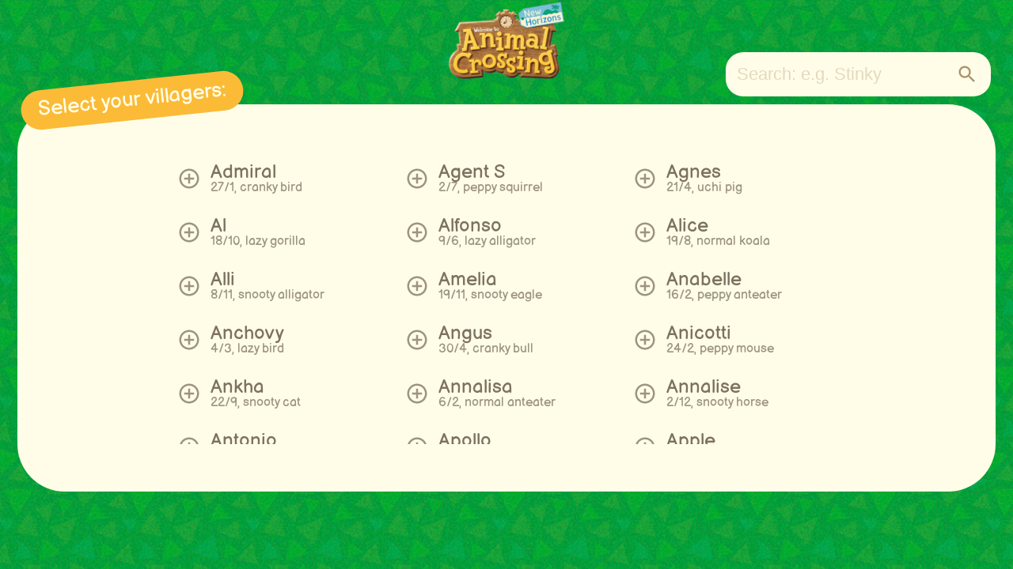

--- FILE ---
content_type: text/html; charset=utf-8
request_url: https://villagers.expeon.lv/
body_size: 40144
content:
<!DOCTYPE html>
<html lang="en">
<head>
    <title>Villager Birthday Helper</title>
    <meta charset="utf-8" />
    <meta name="viewport" content="width=device-width, initial-scale=1.0" />
    <meta property="og:type" content="website">
    <meta property="og:url" content="https://villagers.expeon.lv/">
    <meta property="og:title" content="Villager Birthday Helper">
    <meta property="og:image" content="/css/OG.png">
    <meta property="og:description" content="Add Animal Crossing villagers' birthdays to your calendar">
    <meta property="og:site_name" content="Villager Birthday Helper">
    <meta property="Author" content="expeon.lv">
    <link rel="stylesheet" href="/css/site.css" />
</head>
<body>
    <header>
        
    </header>
    <div class="container">
        <main role="main" class="pb-3">
            
<style>
    .hidden {
        display:none;
    }
</style>
<div>

    <div class="controls-row">
        <h1>Select your villagers:</h1>
        <div class="search-control">
            <input id="search" type="text" onkeyup="search()" placeholder="Search: e.g. Stinky" />
            <svg xmlns="http://www.w3.org/2000/svg" viewBox="0 0 24 24">
                <path d="M15.5 14h-.79l-.28-.27C15.41 12.59 16 11.11 16 9.5 16 5.91 13.09 3 9.5 3S3 5.91 3 9.5 5.91 16 9.5 16c1.61 0 3.09-.59 4.23-1.57l.27.28v.79l5 4.99L20.49 19l-4.99-5zm-6 0C7.01 14 5 11.99 5 9.5S7.01 5 9.5 5 14 7.01 14 9.5 11.99 14 9.5 14z" />
                <path d="M0 0h24v24H0z" fill="none" />
            </svg>
        </div>

    </div>
    <div class="content">
        <ul id="list" class="content-scroller">
                <li id="admiral"
                    class="villager-info" style="border-radius: 22px"
                    data-id="admiral"
                    data-species="bird"
                    data-name="Admiral"
                    data-personality="cranky"
                    data-bday="27/1"
                    onclick="select(this);">

                    <svg class="add-icon-unchecked" xmlns="http://www.w3.org/2000/svg" viewBox="0 0 24 24">
                        <path d="M0 0h24v24H0z" fill="none" />
                        <path d="M13 7h-2v4H7v2h4v4h2v-4h4v-2h-4V7zm-1-5C6.48 2 2 6.48 2 12s4.48 10 10 10 10-4.48 10-10S17.52 2 12 2zm0 18c-4.41 0-8-3.59-8-8s3.59-8 8-8 8 3.59 8 8-3.59 8-8 8z" />
                    </svg>
                    <svg class="add-icon-checked" xmlns="http://www.w3.org/2000/svg" viewBox="0 0 24 24">
                        <path d="M0 0h24v24H0z" fill="none" />
                        <path d="M12 2C6.48 2 2 6.48 2 12s4.48 10 10 10 10-4.48 10-10S17.52 2 12 2zm-2 15l-5-5 1.41-1.41L10 14.17l7.59-7.59L19 8l-9 9z" />
                    </svg>

                    <div class="info-column">
                        <div class="name">
                            Admiral
                        </div>

                        <div class="info">
                            27/1, cranky bird

                        </div>
                    </div>
                </li>
                <li id="agent-s"
                    class="villager-info" style="border-radius: 22px"
                    data-id="agent-s"
                    data-species="squirrel"
                    data-name="Agent S"
                    data-personality="peppy"
                    data-bday="2/7"
                    onclick="select(this);">

                    <svg class="add-icon-unchecked" xmlns="http://www.w3.org/2000/svg" viewBox="0 0 24 24">
                        <path d="M0 0h24v24H0z" fill="none" />
                        <path d="M13 7h-2v4H7v2h4v4h2v-4h4v-2h-4V7zm-1-5C6.48 2 2 6.48 2 12s4.48 10 10 10 10-4.48 10-10S17.52 2 12 2zm0 18c-4.41 0-8-3.59-8-8s3.59-8 8-8 8 3.59 8 8-3.59 8-8 8z" />
                    </svg>
                    <svg class="add-icon-checked" xmlns="http://www.w3.org/2000/svg" viewBox="0 0 24 24">
                        <path d="M0 0h24v24H0z" fill="none" />
                        <path d="M12 2C6.48 2 2 6.48 2 12s4.48 10 10 10 10-4.48 10-10S17.52 2 12 2zm-2 15l-5-5 1.41-1.41L10 14.17l7.59-7.59L19 8l-9 9z" />
                    </svg>

                    <div class="info-column">
                        <div class="name">
                            Agent S
                        </div>

                        <div class="info">
                            2/7, peppy squirrel

                        </div>
                    </div>
                </li>
                <li id="agnes"
                    class="villager-info" style="border-radius: 22px"
                    data-id="agnes"
                    data-species="pig"
                    data-name="Agnes"
                    data-personality="uchi"
                    data-bday="21/4"
                    onclick="select(this);">

                    <svg class="add-icon-unchecked" xmlns="http://www.w3.org/2000/svg" viewBox="0 0 24 24">
                        <path d="M0 0h24v24H0z" fill="none" />
                        <path d="M13 7h-2v4H7v2h4v4h2v-4h4v-2h-4V7zm-1-5C6.48 2 2 6.48 2 12s4.48 10 10 10 10-4.48 10-10S17.52 2 12 2zm0 18c-4.41 0-8-3.59-8-8s3.59-8 8-8 8 3.59 8 8-3.59 8-8 8z" />
                    </svg>
                    <svg class="add-icon-checked" xmlns="http://www.w3.org/2000/svg" viewBox="0 0 24 24">
                        <path d="M0 0h24v24H0z" fill="none" />
                        <path d="M12 2C6.48 2 2 6.48 2 12s4.48 10 10 10 10-4.48 10-10S17.52 2 12 2zm-2 15l-5-5 1.41-1.41L10 14.17l7.59-7.59L19 8l-9 9z" />
                    </svg>

                    <div class="info-column">
                        <div class="name">
                            Agnes
                        </div>

                        <div class="info">
                            21/4, uchi pig

                        </div>
                    </div>
                </li>
                <li id="al"
                    class="villager-info" style="border-radius: 22px"
                    data-id="al"
                    data-species="gorilla"
                    data-name="Al"
                    data-personality="lazy"
                    data-bday="18/10"
                    onclick="select(this);">

                    <svg class="add-icon-unchecked" xmlns="http://www.w3.org/2000/svg" viewBox="0 0 24 24">
                        <path d="M0 0h24v24H0z" fill="none" />
                        <path d="M13 7h-2v4H7v2h4v4h2v-4h4v-2h-4V7zm-1-5C6.48 2 2 6.48 2 12s4.48 10 10 10 10-4.48 10-10S17.52 2 12 2zm0 18c-4.41 0-8-3.59-8-8s3.59-8 8-8 8 3.59 8 8-3.59 8-8 8z" />
                    </svg>
                    <svg class="add-icon-checked" xmlns="http://www.w3.org/2000/svg" viewBox="0 0 24 24">
                        <path d="M0 0h24v24H0z" fill="none" />
                        <path d="M12 2C6.48 2 2 6.48 2 12s4.48 10 10 10 10-4.48 10-10S17.52 2 12 2zm-2 15l-5-5 1.41-1.41L10 14.17l7.59-7.59L19 8l-9 9z" />
                    </svg>

                    <div class="info-column">
                        <div class="name">
                            Al
                        </div>

                        <div class="info">
                            18/10, lazy gorilla

                        </div>
                    </div>
                </li>
                <li id="alfonso"
                    class="villager-info" style="border-radius: 22px"
                    data-id="alfonso"
                    data-species="alligator"
                    data-name="Alfonso"
                    data-personality="lazy"
                    data-bday="9/6"
                    onclick="select(this);">

                    <svg class="add-icon-unchecked" xmlns="http://www.w3.org/2000/svg" viewBox="0 0 24 24">
                        <path d="M0 0h24v24H0z" fill="none" />
                        <path d="M13 7h-2v4H7v2h4v4h2v-4h4v-2h-4V7zm-1-5C6.48 2 2 6.48 2 12s4.48 10 10 10 10-4.48 10-10S17.52 2 12 2zm0 18c-4.41 0-8-3.59-8-8s3.59-8 8-8 8 3.59 8 8-3.59 8-8 8z" />
                    </svg>
                    <svg class="add-icon-checked" xmlns="http://www.w3.org/2000/svg" viewBox="0 0 24 24">
                        <path d="M0 0h24v24H0z" fill="none" />
                        <path d="M12 2C6.48 2 2 6.48 2 12s4.48 10 10 10 10-4.48 10-10S17.52 2 12 2zm-2 15l-5-5 1.41-1.41L10 14.17l7.59-7.59L19 8l-9 9z" />
                    </svg>

                    <div class="info-column">
                        <div class="name">
                            Alfonso
                        </div>

                        <div class="info">
                            9/6, lazy alligator

                        </div>
                    </div>
                </li>
                <li id="alice"
                    class="villager-info" style="border-radius: 22px"
                    data-id="alice"
                    data-species="koala"
                    data-name="Alice"
                    data-personality="normal"
                    data-bday="19/8"
                    onclick="select(this);">

                    <svg class="add-icon-unchecked" xmlns="http://www.w3.org/2000/svg" viewBox="0 0 24 24">
                        <path d="M0 0h24v24H0z" fill="none" />
                        <path d="M13 7h-2v4H7v2h4v4h2v-4h4v-2h-4V7zm-1-5C6.48 2 2 6.48 2 12s4.48 10 10 10 10-4.48 10-10S17.52 2 12 2zm0 18c-4.41 0-8-3.59-8-8s3.59-8 8-8 8 3.59 8 8-3.59 8-8 8z" />
                    </svg>
                    <svg class="add-icon-checked" xmlns="http://www.w3.org/2000/svg" viewBox="0 0 24 24">
                        <path d="M0 0h24v24H0z" fill="none" />
                        <path d="M12 2C6.48 2 2 6.48 2 12s4.48 10 10 10 10-4.48 10-10S17.52 2 12 2zm-2 15l-5-5 1.41-1.41L10 14.17l7.59-7.59L19 8l-9 9z" />
                    </svg>

                    <div class="info-column">
                        <div class="name">
                            Alice
                        </div>

                        <div class="info">
                            19/8, normal koala

                        </div>
                    </div>
                </li>
                <li id="alli"
                    class="villager-info" style="border-radius: 22px"
                    data-id="alli"
                    data-species="alligator"
                    data-name="Alli"
                    data-personality="snooty"
                    data-bday="8/11"
                    onclick="select(this);">

                    <svg class="add-icon-unchecked" xmlns="http://www.w3.org/2000/svg" viewBox="0 0 24 24">
                        <path d="M0 0h24v24H0z" fill="none" />
                        <path d="M13 7h-2v4H7v2h4v4h2v-4h4v-2h-4V7zm-1-5C6.48 2 2 6.48 2 12s4.48 10 10 10 10-4.48 10-10S17.52 2 12 2zm0 18c-4.41 0-8-3.59-8-8s3.59-8 8-8 8 3.59 8 8-3.59 8-8 8z" />
                    </svg>
                    <svg class="add-icon-checked" xmlns="http://www.w3.org/2000/svg" viewBox="0 0 24 24">
                        <path d="M0 0h24v24H0z" fill="none" />
                        <path d="M12 2C6.48 2 2 6.48 2 12s4.48 10 10 10 10-4.48 10-10S17.52 2 12 2zm-2 15l-5-5 1.41-1.41L10 14.17l7.59-7.59L19 8l-9 9z" />
                    </svg>

                    <div class="info-column">
                        <div class="name">
                            Alli
                        </div>

                        <div class="info">
                            8/11, snooty alligator

                        </div>
                    </div>
                </li>
                <li id="amelia"
                    class="villager-info" style="border-radius: 22px"
                    data-id="amelia"
                    data-species="eagle"
                    data-name="Amelia"
                    data-personality="snooty"
                    data-bday="19/11"
                    onclick="select(this);">

                    <svg class="add-icon-unchecked" xmlns="http://www.w3.org/2000/svg" viewBox="0 0 24 24">
                        <path d="M0 0h24v24H0z" fill="none" />
                        <path d="M13 7h-2v4H7v2h4v4h2v-4h4v-2h-4V7zm-1-5C6.48 2 2 6.48 2 12s4.48 10 10 10 10-4.48 10-10S17.52 2 12 2zm0 18c-4.41 0-8-3.59-8-8s3.59-8 8-8 8 3.59 8 8-3.59 8-8 8z" />
                    </svg>
                    <svg class="add-icon-checked" xmlns="http://www.w3.org/2000/svg" viewBox="0 0 24 24">
                        <path d="M0 0h24v24H0z" fill="none" />
                        <path d="M12 2C6.48 2 2 6.48 2 12s4.48 10 10 10 10-4.48 10-10S17.52 2 12 2zm-2 15l-5-5 1.41-1.41L10 14.17l7.59-7.59L19 8l-9 9z" />
                    </svg>

                    <div class="info-column">
                        <div class="name">
                            Amelia
                        </div>

                        <div class="info">
                            19/11, snooty eagle

                        </div>
                    </div>
                </li>
                <li id="anabelle"
                    class="villager-info" style="border-radius: 22px"
                    data-id="anabelle"
                    data-species="anteater"
                    data-name="Anabelle"
                    data-personality="peppy"
                    data-bday="16/2"
                    onclick="select(this);">

                    <svg class="add-icon-unchecked" xmlns="http://www.w3.org/2000/svg" viewBox="0 0 24 24">
                        <path d="M0 0h24v24H0z" fill="none" />
                        <path d="M13 7h-2v4H7v2h4v4h2v-4h4v-2h-4V7zm-1-5C6.48 2 2 6.48 2 12s4.48 10 10 10 10-4.48 10-10S17.52 2 12 2zm0 18c-4.41 0-8-3.59-8-8s3.59-8 8-8 8 3.59 8 8-3.59 8-8 8z" />
                    </svg>
                    <svg class="add-icon-checked" xmlns="http://www.w3.org/2000/svg" viewBox="0 0 24 24">
                        <path d="M0 0h24v24H0z" fill="none" />
                        <path d="M12 2C6.48 2 2 6.48 2 12s4.48 10 10 10 10-4.48 10-10S17.52 2 12 2zm-2 15l-5-5 1.41-1.41L10 14.17l7.59-7.59L19 8l-9 9z" />
                    </svg>

                    <div class="info-column">
                        <div class="name">
                            Anabelle
                        </div>

                        <div class="info">
                            16/2, peppy anteater

                        </div>
                    </div>
                </li>
                <li id="anchovy"
                    class="villager-info" style="border-radius: 22px"
                    data-id="anchovy"
                    data-species="bird"
                    data-name="Anchovy"
                    data-personality="lazy"
                    data-bday="4/3"
                    onclick="select(this);">

                    <svg class="add-icon-unchecked" xmlns="http://www.w3.org/2000/svg" viewBox="0 0 24 24">
                        <path d="M0 0h24v24H0z" fill="none" />
                        <path d="M13 7h-2v4H7v2h4v4h2v-4h4v-2h-4V7zm-1-5C6.48 2 2 6.48 2 12s4.48 10 10 10 10-4.48 10-10S17.52 2 12 2zm0 18c-4.41 0-8-3.59-8-8s3.59-8 8-8 8 3.59 8 8-3.59 8-8 8z" />
                    </svg>
                    <svg class="add-icon-checked" xmlns="http://www.w3.org/2000/svg" viewBox="0 0 24 24">
                        <path d="M0 0h24v24H0z" fill="none" />
                        <path d="M12 2C6.48 2 2 6.48 2 12s4.48 10 10 10 10-4.48 10-10S17.52 2 12 2zm-2 15l-5-5 1.41-1.41L10 14.17l7.59-7.59L19 8l-9 9z" />
                    </svg>

                    <div class="info-column">
                        <div class="name">
                            Anchovy
                        </div>

                        <div class="info">
                            4/3, lazy bird

                        </div>
                    </div>
                </li>
                <li id="angus"
                    class="villager-info" style="border-radius: 22px"
                    data-id="angus"
                    data-species="bull"
                    data-name="Angus"
                    data-personality="cranky"
                    data-bday="30/4"
                    onclick="select(this);">

                    <svg class="add-icon-unchecked" xmlns="http://www.w3.org/2000/svg" viewBox="0 0 24 24">
                        <path d="M0 0h24v24H0z" fill="none" />
                        <path d="M13 7h-2v4H7v2h4v4h2v-4h4v-2h-4V7zm-1-5C6.48 2 2 6.48 2 12s4.48 10 10 10 10-4.48 10-10S17.52 2 12 2zm0 18c-4.41 0-8-3.59-8-8s3.59-8 8-8 8 3.59 8 8-3.59 8-8 8z" />
                    </svg>
                    <svg class="add-icon-checked" xmlns="http://www.w3.org/2000/svg" viewBox="0 0 24 24">
                        <path d="M0 0h24v24H0z" fill="none" />
                        <path d="M12 2C6.48 2 2 6.48 2 12s4.48 10 10 10 10-4.48 10-10S17.52 2 12 2zm-2 15l-5-5 1.41-1.41L10 14.17l7.59-7.59L19 8l-9 9z" />
                    </svg>

                    <div class="info-column">
                        <div class="name">
                            Angus
                        </div>

                        <div class="info">
                            30/4, cranky bull

                        </div>
                    </div>
                </li>
                <li id="anicotti"
                    class="villager-info" style="border-radius: 22px"
                    data-id="anicotti"
                    data-species="mouse"
                    data-name="Anicotti"
                    data-personality="peppy"
                    data-bday="24/2"
                    onclick="select(this);">

                    <svg class="add-icon-unchecked" xmlns="http://www.w3.org/2000/svg" viewBox="0 0 24 24">
                        <path d="M0 0h24v24H0z" fill="none" />
                        <path d="M13 7h-2v4H7v2h4v4h2v-4h4v-2h-4V7zm-1-5C6.48 2 2 6.48 2 12s4.48 10 10 10 10-4.48 10-10S17.52 2 12 2zm0 18c-4.41 0-8-3.59-8-8s3.59-8 8-8 8 3.59 8 8-3.59 8-8 8z" />
                    </svg>
                    <svg class="add-icon-checked" xmlns="http://www.w3.org/2000/svg" viewBox="0 0 24 24">
                        <path d="M0 0h24v24H0z" fill="none" />
                        <path d="M12 2C6.48 2 2 6.48 2 12s4.48 10 10 10 10-4.48 10-10S17.52 2 12 2zm-2 15l-5-5 1.41-1.41L10 14.17l7.59-7.59L19 8l-9 9z" />
                    </svg>

                    <div class="info-column">
                        <div class="name">
                            Anicotti
                        </div>

                        <div class="info">
                            24/2, peppy mouse

                        </div>
                    </div>
                </li>
                <li id="ankha"
                    class="villager-info" style="border-radius: 22px"
                    data-id="ankha"
                    data-species="cat"
                    data-name="Ankha"
                    data-personality="snooty"
                    data-bday="22/9"
                    onclick="select(this);">

                    <svg class="add-icon-unchecked" xmlns="http://www.w3.org/2000/svg" viewBox="0 0 24 24">
                        <path d="M0 0h24v24H0z" fill="none" />
                        <path d="M13 7h-2v4H7v2h4v4h2v-4h4v-2h-4V7zm-1-5C6.48 2 2 6.48 2 12s4.48 10 10 10 10-4.48 10-10S17.52 2 12 2zm0 18c-4.41 0-8-3.59-8-8s3.59-8 8-8 8 3.59 8 8-3.59 8-8 8z" />
                    </svg>
                    <svg class="add-icon-checked" xmlns="http://www.w3.org/2000/svg" viewBox="0 0 24 24">
                        <path d="M0 0h24v24H0z" fill="none" />
                        <path d="M12 2C6.48 2 2 6.48 2 12s4.48 10 10 10 10-4.48 10-10S17.52 2 12 2zm-2 15l-5-5 1.41-1.41L10 14.17l7.59-7.59L19 8l-9 9z" />
                    </svg>

                    <div class="info-column">
                        <div class="name">
                            Ankha
                        </div>

                        <div class="info">
                            22/9, snooty cat

                        </div>
                    </div>
                </li>
                <li id="annalisa"
                    class="villager-info" style="border-radius: 22px"
                    data-id="annalisa"
                    data-species="anteater"
                    data-name="Annalisa"
                    data-personality="normal"
                    data-bday="6/2"
                    onclick="select(this);">

                    <svg class="add-icon-unchecked" xmlns="http://www.w3.org/2000/svg" viewBox="0 0 24 24">
                        <path d="M0 0h24v24H0z" fill="none" />
                        <path d="M13 7h-2v4H7v2h4v4h2v-4h4v-2h-4V7zm-1-5C6.48 2 2 6.48 2 12s4.48 10 10 10 10-4.48 10-10S17.52 2 12 2zm0 18c-4.41 0-8-3.59-8-8s3.59-8 8-8 8 3.59 8 8-3.59 8-8 8z" />
                    </svg>
                    <svg class="add-icon-checked" xmlns="http://www.w3.org/2000/svg" viewBox="0 0 24 24">
                        <path d="M0 0h24v24H0z" fill="none" />
                        <path d="M12 2C6.48 2 2 6.48 2 12s4.48 10 10 10 10-4.48 10-10S17.52 2 12 2zm-2 15l-5-5 1.41-1.41L10 14.17l7.59-7.59L19 8l-9 9z" />
                    </svg>

                    <div class="info-column">
                        <div class="name">
                            Annalisa
                        </div>

                        <div class="info">
                            6/2, normal anteater

                        </div>
                    </div>
                </li>
                <li id="annalise"
                    class="villager-info" style="border-radius: 22px"
                    data-id="annalise"
                    data-species="horse"
                    data-name="Annalise"
                    data-personality="snooty"
                    data-bday="2/12"
                    onclick="select(this);">

                    <svg class="add-icon-unchecked" xmlns="http://www.w3.org/2000/svg" viewBox="0 0 24 24">
                        <path d="M0 0h24v24H0z" fill="none" />
                        <path d="M13 7h-2v4H7v2h4v4h2v-4h4v-2h-4V7zm-1-5C6.48 2 2 6.48 2 12s4.48 10 10 10 10-4.48 10-10S17.52 2 12 2zm0 18c-4.41 0-8-3.59-8-8s3.59-8 8-8 8 3.59 8 8-3.59 8-8 8z" />
                    </svg>
                    <svg class="add-icon-checked" xmlns="http://www.w3.org/2000/svg" viewBox="0 0 24 24">
                        <path d="M0 0h24v24H0z" fill="none" />
                        <path d="M12 2C6.48 2 2 6.48 2 12s4.48 10 10 10 10-4.48 10-10S17.52 2 12 2zm-2 15l-5-5 1.41-1.41L10 14.17l7.59-7.59L19 8l-9 9z" />
                    </svg>

                    <div class="info-column">
                        <div class="name">
                            Annalise
                        </div>

                        <div class="info">
                            2/12, snooty horse

                        </div>
                    </div>
                </li>
                <li id="antonio"
                    class="villager-info" style="border-radius: 22px"
                    data-id="antonio"
                    data-species="anteater"
                    data-name="Antonio"
                    data-personality="jock"
                    data-bday="20/10"
                    onclick="select(this);">

                    <svg class="add-icon-unchecked" xmlns="http://www.w3.org/2000/svg" viewBox="0 0 24 24">
                        <path d="M0 0h24v24H0z" fill="none" />
                        <path d="M13 7h-2v4H7v2h4v4h2v-4h4v-2h-4V7zm-1-5C6.48 2 2 6.48 2 12s4.48 10 10 10 10-4.48 10-10S17.52 2 12 2zm0 18c-4.41 0-8-3.59-8-8s3.59-8 8-8 8 3.59 8 8-3.59 8-8 8z" />
                    </svg>
                    <svg class="add-icon-checked" xmlns="http://www.w3.org/2000/svg" viewBox="0 0 24 24">
                        <path d="M0 0h24v24H0z" fill="none" />
                        <path d="M12 2C6.48 2 2 6.48 2 12s4.48 10 10 10 10-4.48 10-10S17.52 2 12 2zm-2 15l-5-5 1.41-1.41L10 14.17l7.59-7.59L19 8l-9 9z" />
                    </svg>

                    <div class="info-column">
                        <div class="name">
                            Antonio
                        </div>

                        <div class="info">
                            20/10, jock anteater

                        </div>
                    </div>
                </li>
                <li id="apollo"
                    class="villager-info" style="border-radius: 22px"
                    data-id="apollo"
                    data-species="eagle"
                    data-name="Apollo"
                    data-personality="cranky"
                    data-bday="4/7"
                    onclick="select(this);">

                    <svg class="add-icon-unchecked" xmlns="http://www.w3.org/2000/svg" viewBox="0 0 24 24">
                        <path d="M0 0h24v24H0z" fill="none" />
                        <path d="M13 7h-2v4H7v2h4v4h2v-4h4v-2h-4V7zm-1-5C6.48 2 2 6.48 2 12s4.48 10 10 10 10-4.48 10-10S17.52 2 12 2zm0 18c-4.41 0-8-3.59-8-8s3.59-8 8-8 8 3.59 8 8-3.59 8-8 8z" />
                    </svg>
                    <svg class="add-icon-checked" xmlns="http://www.w3.org/2000/svg" viewBox="0 0 24 24">
                        <path d="M0 0h24v24H0z" fill="none" />
                        <path d="M12 2C6.48 2 2 6.48 2 12s4.48 10 10 10 10-4.48 10-10S17.52 2 12 2zm-2 15l-5-5 1.41-1.41L10 14.17l7.59-7.59L19 8l-9 9z" />
                    </svg>

                    <div class="info-column">
                        <div class="name">
                            Apollo
                        </div>

                        <div class="info">
                            4/7, cranky eagle

                        </div>
                    </div>
                </li>
                <li id="apple"
                    class="villager-info" style="border-radius: 22px"
                    data-id="apple"
                    data-species="hamster"
                    data-name="Apple"
                    data-personality="peppy"
                    data-bday="24/9"
                    onclick="select(this);">

                    <svg class="add-icon-unchecked" xmlns="http://www.w3.org/2000/svg" viewBox="0 0 24 24">
                        <path d="M0 0h24v24H0z" fill="none" />
                        <path d="M13 7h-2v4H7v2h4v4h2v-4h4v-2h-4V7zm-1-5C6.48 2 2 6.48 2 12s4.48 10 10 10 10-4.48 10-10S17.52 2 12 2zm0 18c-4.41 0-8-3.59-8-8s3.59-8 8-8 8 3.59 8 8-3.59 8-8 8z" />
                    </svg>
                    <svg class="add-icon-checked" xmlns="http://www.w3.org/2000/svg" viewBox="0 0 24 24">
                        <path d="M0 0h24v24H0z" fill="none" />
                        <path d="M12 2C6.48 2 2 6.48 2 12s4.48 10 10 10 10-4.48 10-10S17.52 2 12 2zm-2 15l-5-5 1.41-1.41L10 14.17l7.59-7.59L19 8l-9 9z" />
                    </svg>

                    <div class="info-column">
                        <div class="name">
                            Apple
                        </div>

                        <div class="info">
                            24/9, peppy hamster

                        </div>
                    </div>
                </li>
                <li id="astrid"
                    class="villager-info" style="border-radius: 22px"
                    data-id="astrid"
                    data-species="kangaroo"
                    data-name="Astrid"
                    data-personality="snooty"
                    data-bday="8/9"
                    onclick="select(this);">

                    <svg class="add-icon-unchecked" xmlns="http://www.w3.org/2000/svg" viewBox="0 0 24 24">
                        <path d="M0 0h24v24H0z" fill="none" />
                        <path d="M13 7h-2v4H7v2h4v4h2v-4h4v-2h-4V7zm-1-5C6.48 2 2 6.48 2 12s4.48 10 10 10 10-4.48 10-10S17.52 2 12 2zm0 18c-4.41 0-8-3.59-8-8s3.59-8 8-8 8 3.59 8 8-3.59 8-8 8z" />
                    </svg>
                    <svg class="add-icon-checked" xmlns="http://www.w3.org/2000/svg" viewBox="0 0 24 24">
                        <path d="M0 0h24v24H0z" fill="none" />
                        <path d="M12 2C6.48 2 2 6.48 2 12s4.48 10 10 10 10-4.48 10-10S17.52 2 12 2zm-2 15l-5-5 1.41-1.41L10 14.17l7.59-7.59L19 8l-9 9z" />
                    </svg>

                    <div class="info-column">
                        <div class="name">
                            Astrid
                        </div>

                        <div class="info">
                            8/9, snooty kangaroo

                        </div>
                    </div>
                </li>
                <li id="audie"
                    class="villager-info" style="border-radius: 22px"
                    data-id="audie"
                    data-species="wolf"
                    data-name="Audie"
                    data-personality="peppy"
                    data-bday="31/8"
                    onclick="select(this);">

                    <svg class="add-icon-unchecked" xmlns="http://www.w3.org/2000/svg" viewBox="0 0 24 24">
                        <path d="M0 0h24v24H0z" fill="none" />
                        <path d="M13 7h-2v4H7v2h4v4h2v-4h4v-2h-4V7zm-1-5C6.48 2 2 6.48 2 12s4.48 10 10 10 10-4.48 10-10S17.52 2 12 2zm0 18c-4.41 0-8-3.59-8-8s3.59-8 8-8 8 3.59 8 8-3.59 8-8 8z" />
                    </svg>
                    <svg class="add-icon-checked" xmlns="http://www.w3.org/2000/svg" viewBox="0 0 24 24">
                        <path d="M0 0h24v24H0z" fill="none" />
                        <path d="M12 2C6.48 2 2 6.48 2 12s4.48 10 10 10 10-4.48 10-10S17.52 2 12 2zm-2 15l-5-5 1.41-1.41L10 14.17l7.59-7.59L19 8l-9 9z" />
                    </svg>

                    <div class="info-column">
                        <div class="name">
                            Audie
                        </div>

                        <div class="info">
                            31/8, peppy wolf

                        </div>
                    </div>
                </li>
                <li id="aurora"
                    class="villager-info" style="border-radius: 22px"
                    data-id="aurora"
                    data-species="penguin"
                    data-name="Aurora"
                    data-personality="normal"
                    data-bday="27/1"
                    onclick="select(this);">

                    <svg class="add-icon-unchecked" xmlns="http://www.w3.org/2000/svg" viewBox="0 0 24 24">
                        <path d="M0 0h24v24H0z" fill="none" />
                        <path d="M13 7h-2v4H7v2h4v4h2v-4h4v-2h-4V7zm-1-5C6.48 2 2 6.48 2 12s4.48 10 10 10 10-4.48 10-10S17.52 2 12 2zm0 18c-4.41 0-8-3.59-8-8s3.59-8 8-8 8 3.59 8 8-3.59 8-8 8z" />
                    </svg>
                    <svg class="add-icon-checked" xmlns="http://www.w3.org/2000/svg" viewBox="0 0 24 24">
                        <path d="M0 0h24v24H0z" fill="none" />
                        <path d="M12 2C6.48 2 2 6.48 2 12s4.48 10 10 10 10-4.48 10-10S17.52 2 12 2zm-2 15l-5-5 1.41-1.41L10 14.17l7.59-7.59L19 8l-9 9z" />
                    </svg>

                    <div class="info-column">
                        <div class="name">
                            Aurora
                        </div>

                        <div class="info">
                            27/1, normal penguin

                        </div>
                    </div>
                </li>
                <li id="ava"
                    class="villager-info" style="border-radius: 22px"
                    data-id="ava"
                    data-species="chicken"
                    data-name="Ava"
                    data-personality="normal"
                    data-bday="28/4"
                    onclick="select(this);">

                    <svg class="add-icon-unchecked" xmlns="http://www.w3.org/2000/svg" viewBox="0 0 24 24">
                        <path d="M0 0h24v24H0z" fill="none" />
                        <path d="M13 7h-2v4H7v2h4v4h2v-4h4v-2h-4V7zm-1-5C6.48 2 2 6.48 2 12s4.48 10 10 10 10-4.48 10-10S17.52 2 12 2zm0 18c-4.41 0-8-3.59-8-8s3.59-8 8-8 8 3.59 8 8-3.59 8-8 8z" />
                    </svg>
                    <svg class="add-icon-checked" xmlns="http://www.w3.org/2000/svg" viewBox="0 0 24 24">
                        <path d="M0 0h24v24H0z" fill="none" />
                        <path d="M12 2C6.48 2 2 6.48 2 12s4.48 10 10 10 10-4.48 10-10S17.52 2 12 2zm-2 15l-5-5 1.41-1.41L10 14.17l7.59-7.59L19 8l-9 9z" />
                    </svg>

                    <div class="info-column">
                        <div class="name">
                            Ava
                        </div>

                        <div class="info">
                            28/4, normal chicken

                        </div>
                    </div>
                </li>
                <li id="avery"
                    class="villager-info" style="border-radius: 22px"
                    data-id="avery"
                    data-species="eagle"
                    data-name="Avery"
                    data-personality="cranky"
                    data-bday="22/2"
                    onclick="select(this);">

                    <svg class="add-icon-unchecked" xmlns="http://www.w3.org/2000/svg" viewBox="0 0 24 24">
                        <path d="M0 0h24v24H0z" fill="none" />
                        <path d="M13 7h-2v4H7v2h4v4h2v-4h4v-2h-4V7zm-1-5C6.48 2 2 6.48 2 12s4.48 10 10 10 10-4.48 10-10S17.52 2 12 2zm0 18c-4.41 0-8-3.59-8-8s3.59-8 8-8 8 3.59 8 8-3.59 8-8 8z" />
                    </svg>
                    <svg class="add-icon-checked" xmlns="http://www.w3.org/2000/svg" viewBox="0 0 24 24">
                        <path d="M0 0h24v24H0z" fill="none" />
                        <path d="M12 2C6.48 2 2 6.48 2 12s4.48 10 10 10 10-4.48 10-10S17.52 2 12 2zm-2 15l-5-5 1.41-1.41L10 14.17l7.59-7.59L19 8l-9 9z" />
                    </svg>

                    <div class="info-column">
                        <div class="name">
                            Avery
                        </div>

                        <div class="info">
                            22/2, cranky eagle

                        </div>
                    </div>
                </li>
                <li id="axel"
                    class="villager-info" style="border-radius: 22px"
                    data-id="axel"
                    data-species="elephant"
                    data-name="Axel"
                    data-personality="jock"
                    data-bday="23/3"
                    onclick="select(this);">

                    <svg class="add-icon-unchecked" xmlns="http://www.w3.org/2000/svg" viewBox="0 0 24 24">
                        <path d="M0 0h24v24H0z" fill="none" />
                        <path d="M13 7h-2v4H7v2h4v4h2v-4h4v-2h-4V7zm-1-5C6.48 2 2 6.48 2 12s4.48 10 10 10 10-4.48 10-10S17.52 2 12 2zm0 18c-4.41 0-8-3.59-8-8s3.59-8 8-8 8 3.59 8 8-3.59 8-8 8z" />
                    </svg>
                    <svg class="add-icon-checked" xmlns="http://www.w3.org/2000/svg" viewBox="0 0 24 24">
                        <path d="M0 0h24v24H0z" fill="none" />
                        <path d="M12 2C6.48 2 2 6.48 2 12s4.48 10 10 10 10-4.48 10-10S17.52 2 12 2zm-2 15l-5-5 1.41-1.41L10 14.17l7.59-7.59L19 8l-9 9z" />
                    </svg>

                    <div class="info-column">
                        <div class="name">
                            Axel
                        </div>

                        <div class="info">
                            23/3, jock elephant

                        </div>
                    </div>
                </li>
                <li id="baabara"
                    class="villager-info" style="border-radius: 22px"
                    data-id="baabara"
                    data-species="sheep"
                    data-name="Baabara"
                    data-personality="snooty"
                    data-bday="28/3"
                    onclick="select(this);">

                    <svg class="add-icon-unchecked" xmlns="http://www.w3.org/2000/svg" viewBox="0 0 24 24">
                        <path d="M0 0h24v24H0z" fill="none" />
                        <path d="M13 7h-2v4H7v2h4v4h2v-4h4v-2h-4V7zm-1-5C6.48 2 2 6.48 2 12s4.48 10 10 10 10-4.48 10-10S17.52 2 12 2zm0 18c-4.41 0-8-3.59-8-8s3.59-8 8-8 8 3.59 8 8-3.59 8-8 8z" />
                    </svg>
                    <svg class="add-icon-checked" xmlns="http://www.w3.org/2000/svg" viewBox="0 0 24 24">
                        <path d="M0 0h24v24H0z" fill="none" />
                        <path d="M12 2C6.48 2 2 6.48 2 12s4.48 10 10 10 10-4.48 10-10S17.52 2 12 2zm-2 15l-5-5 1.41-1.41L10 14.17l7.59-7.59L19 8l-9 9z" />
                    </svg>

                    <div class="info-column">
                        <div class="name">
                            Baabara
                        </div>

                        <div class="info">
                            28/3, snooty sheep

                        </div>
                    </div>
                </li>
                <li id="bam"
                    class="villager-info" style="border-radius: 22px"
                    data-id="bam"
                    data-species="deer"
                    data-name="Bam"
                    data-personality="jock"
                    data-bday="7/11"
                    onclick="select(this);">

                    <svg class="add-icon-unchecked" xmlns="http://www.w3.org/2000/svg" viewBox="0 0 24 24">
                        <path d="M0 0h24v24H0z" fill="none" />
                        <path d="M13 7h-2v4H7v2h4v4h2v-4h4v-2h-4V7zm-1-5C6.48 2 2 6.48 2 12s4.48 10 10 10 10-4.48 10-10S17.52 2 12 2zm0 18c-4.41 0-8-3.59-8-8s3.59-8 8-8 8 3.59 8 8-3.59 8-8 8z" />
                    </svg>
                    <svg class="add-icon-checked" xmlns="http://www.w3.org/2000/svg" viewBox="0 0 24 24">
                        <path d="M0 0h24v24H0z" fill="none" />
                        <path d="M12 2C6.48 2 2 6.48 2 12s4.48 10 10 10 10-4.48 10-10S17.52 2 12 2zm-2 15l-5-5 1.41-1.41L10 14.17l7.59-7.59L19 8l-9 9z" />
                    </svg>

                    <div class="info-column">
                        <div class="name">
                            Bam
                        </div>

                        <div class="info">
                            7/11, jock deer

                        </div>
                    </div>
                </li>
                <li id="bangle"
                    class="villager-info" style="border-radius: 22px"
                    data-id="bangle"
                    data-species="tiger"
                    data-name="Bangle"
                    data-personality="peppy"
                    data-bday="27/8"
                    onclick="select(this);">

                    <svg class="add-icon-unchecked" xmlns="http://www.w3.org/2000/svg" viewBox="0 0 24 24">
                        <path d="M0 0h24v24H0z" fill="none" />
                        <path d="M13 7h-2v4H7v2h4v4h2v-4h4v-2h-4V7zm-1-5C6.48 2 2 6.48 2 12s4.48 10 10 10 10-4.48 10-10S17.52 2 12 2zm0 18c-4.41 0-8-3.59-8-8s3.59-8 8-8 8 3.59 8 8-3.59 8-8 8z" />
                    </svg>
                    <svg class="add-icon-checked" xmlns="http://www.w3.org/2000/svg" viewBox="0 0 24 24">
                        <path d="M0 0h24v24H0z" fill="none" />
                        <path d="M12 2C6.48 2 2 6.48 2 12s4.48 10 10 10 10-4.48 10-10S17.52 2 12 2zm-2 15l-5-5 1.41-1.41L10 14.17l7.59-7.59L19 8l-9 9z" />
                    </svg>

                    <div class="info-column">
                        <div class="name">
                            Bangle
                        </div>

                        <div class="info">
                            27/8, peppy tiger

                        </div>
                    </div>
                </li>
                <li id="barold"
                    class="villager-info" style="border-radius: 22px"
                    data-id="barold"
                    data-species="cub"
                    data-name="Barold"
                    data-personality="lazy"
                    data-bday="2/3"
                    onclick="select(this);">

                    <svg class="add-icon-unchecked" xmlns="http://www.w3.org/2000/svg" viewBox="0 0 24 24">
                        <path d="M0 0h24v24H0z" fill="none" />
                        <path d="M13 7h-2v4H7v2h4v4h2v-4h4v-2h-4V7zm-1-5C6.48 2 2 6.48 2 12s4.48 10 10 10 10-4.48 10-10S17.52 2 12 2zm0 18c-4.41 0-8-3.59-8-8s3.59-8 8-8 8 3.59 8 8-3.59 8-8 8z" />
                    </svg>
                    <svg class="add-icon-checked" xmlns="http://www.w3.org/2000/svg" viewBox="0 0 24 24">
                        <path d="M0 0h24v24H0z" fill="none" />
                        <path d="M12 2C6.48 2 2 6.48 2 12s4.48 10 10 10 10-4.48 10-10S17.52 2 12 2zm-2 15l-5-5 1.41-1.41L10 14.17l7.59-7.59L19 8l-9 9z" />
                    </svg>

                    <div class="info-column">
                        <div class="name">
                            Barold
                        </div>

                        <div class="info">
                            2/3, lazy cub

                        </div>
                    </div>
                </li>
                <li id="bea"
                    class="villager-info" style="border-radius: 22px"
                    data-id="bea"
                    data-species="dog"
                    data-name="Bea"
                    data-personality="normal"
                    data-bday="15/10"
                    onclick="select(this);">

                    <svg class="add-icon-unchecked" xmlns="http://www.w3.org/2000/svg" viewBox="0 0 24 24">
                        <path d="M0 0h24v24H0z" fill="none" />
                        <path d="M13 7h-2v4H7v2h4v4h2v-4h4v-2h-4V7zm-1-5C6.48 2 2 6.48 2 12s4.48 10 10 10 10-4.48 10-10S17.52 2 12 2zm0 18c-4.41 0-8-3.59-8-8s3.59-8 8-8 8 3.59 8 8-3.59 8-8 8z" />
                    </svg>
                    <svg class="add-icon-checked" xmlns="http://www.w3.org/2000/svg" viewBox="0 0 24 24">
                        <path d="M0 0h24v24H0z" fill="none" />
                        <path d="M12 2C6.48 2 2 6.48 2 12s4.48 10 10 10 10-4.48 10-10S17.52 2 12 2zm-2 15l-5-5 1.41-1.41L10 14.17l7.59-7.59L19 8l-9 9z" />
                    </svg>

                    <div class="info-column">
                        <div class="name">
                            Bea
                        </div>

                        <div class="info">
                            15/10, normal dog

                        </div>
                    </div>
                </li>
                <li id="beardo"
                    class="villager-info" style="border-radius: 22px"
                    data-id="beardo"
                    data-species="bear"
                    data-name="Beardo"
                    data-personality="smug"
                    data-bday="27/9"
                    onclick="select(this);">

                    <svg class="add-icon-unchecked" xmlns="http://www.w3.org/2000/svg" viewBox="0 0 24 24">
                        <path d="M0 0h24v24H0z" fill="none" />
                        <path d="M13 7h-2v4H7v2h4v4h2v-4h4v-2h-4V7zm-1-5C6.48 2 2 6.48 2 12s4.48 10 10 10 10-4.48 10-10S17.52 2 12 2zm0 18c-4.41 0-8-3.59-8-8s3.59-8 8-8 8 3.59 8 8-3.59 8-8 8z" />
                    </svg>
                    <svg class="add-icon-checked" xmlns="http://www.w3.org/2000/svg" viewBox="0 0 24 24">
                        <path d="M0 0h24v24H0z" fill="none" />
                        <path d="M12 2C6.48 2 2 6.48 2 12s4.48 10 10 10 10-4.48 10-10S17.52 2 12 2zm-2 15l-5-5 1.41-1.41L10 14.17l7.59-7.59L19 8l-9 9z" />
                    </svg>

                    <div class="info-column">
                        <div class="name">
                            Beardo
                        </div>

                        <div class="info">
                            27/9, smug bear

                        </div>
                    </div>
                </li>
                <li id="beau"
                    class="villager-info" style="border-radius: 22px"
                    data-id="beau"
                    data-species="deer"
                    data-name="Beau"
                    data-personality="lazy"
                    data-bday="5/4"
                    onclick="select(this);">

                    <svg class="add-icon-unchecked" xmlns="http://www.w3.org/2000/svg" viewBox="0 0 24 24">
                        <path d="M0 0h24v24H0z" fill="none" />
                        <path d="M13 7h-2v4H7v2h4v4h2v-4h4v-2h-4V7zm-1-5C6.48 2 2 6.48 2 12s4.48 10 10 10 10-4.48 10-10S17.52 2 12 2zm0 18c-4.41 0-8-3.59-8-8s3.59-8 8-8 8 3.59 8 8-3.59 8-8 8z" />
                    </svg>
                    <svg class="add-icon-checked" xmlns="http://www.w3.org/2000/svg" viewBox="0 0 24 24">
                        <path d="M0 0h24v24H0z" fill="none" />
                        <path d="M12 2C6.48 2 2 6.48 2 12s4.48 10 10 10 10-4.48 10-10S17.52 2 12 2zm-2 15l-5-5 1.41-1.41L10 14.17l7.59-7.59L19 8l-9 9z" />
                    </svg>

                    <div class="info-column">
                        <div class="name">
                            Beau
                        </div>

                        <div class="info">
                            5/4, lazy deer

                        </div>
                    </div>
                </li>
                <li id="becky"
                    class="villager-info" style="border-radius: 22px"
                    data-id="becky"
                    data-species="chicken"
                    data-name="Becky"
                    data-personality="snooty"
                    data-bday="9/12"
                    onclick="select(this);">

                    <svg class="add-icon-unchecked" xmlns="http://www.w3.org/2000/svg" viewBox="0 0 24 24">
                        <path d="M0 0h24v24H0z" fill="none" />
                        <path d="M13 7h-2v4H7v2h4v4h2v-4h4v-2h-4V7zm-1-5C6.48 2 2 6.48 2 12s4.48 10 10 10 10-4.48 10-10S17.52 2 12 2zm0 18c-4.41 0-8-3.59-8-8s3.59-8 8-8 8 3.59 8 8-3.59 8-8 8z" />
                    </svg>
                    <svg class="add-icon-checked" xmlns="http://www.w3.org/2000/svg" viewBox="0 0 24 24">
                        <path d="M0 0h24v24H0z" fill="none" />
                        <path d="M12 2C6.48 2 2 6.48 2 12s4.48 10 10 10 10-4.48 10-10S17.52 2 12 2zm-2 15l-5-5 1.41-1.41L10 14.17l7.59-7.59L19 8l-9 9z" />
                    </svg>

                    <div class="info-column">
                        <div class="name">
                            Becky
                        </div>

                        <div class="info">
                            9/12, snooty chicken

                        </div>
                    </div>
                </li>
                <li id="bella"
                    class="villager-info" style="border-radius: 22px"
                    data-id="bella"
                    data-species="mouse"
                    data-name="Bella"
                    data-personality="peppy"
                    data-bday="28/12"
                    onclick="select(this);">

                    <svg class="add-icon-unchecked" xmlns="http://www.w3.org/2000/svg" viewBox="0 0 24 24">
                        <path d="M0 0h24v24H0z" fill="none" />
                        <path d="M13 7h-2v4H7v2h4v4h2v-4h4v-2h-4V7zm-1-5C6.48 2 2 6.48 2 12s4.48 10 10 10 10-4.48 10-10S17.52 2 12 2zm0 18c-4.41 0-8-3.59-8-8s3.59-8 8-8 8 3.59 8 8-3.59 8-8 8z" />
                    </svg>
                    <svg class="add-icon-checked" xmlns="http://www.w3.org/2000/svg" viewBox="0 0 24 24">
                        <path d="M0 0h24v24H0z" fill="none" />
                        <path d="M12 2C6.48 2 2 6.48 2 12s4.48 10 10 10 10-4.48 10-10S17.52 2 12 2zm-2 15l-5-5 1.41-1.41L10 14.17l7.59-7.59L19 8l-9 9z" />
                    </svg>

                    <div class="info-column">
                        <div class="name">
                            Bella
                        </div>

                        <div class="info">
                            28/12, peppy mouse

                        </div>
                    </div>
                </li>
                <li id="benedict"
                    class="villager-info" style="border-radius: 22px"
                    data-id="benedict"
                    data-species="chicken"
                    data-name="Benedict"
                    data-personality="lazy"
                    data-bday="10/10"
                    onclick="select(this);">

                    <svg class="add-icon-unchecked" xmlns="http://www.w3.org/2000/svg" viewBox="0 0 24 24">
                        <path d="M0 0h24v24H0z" fill="none" />
                        <path d="M13 7h-2v4H7v2h4v4h2v-4h4v-2h-4V7zm-1-5C6.48 2 2 6.48 2 12s4.48 10 10 10 10-4.48 10-10S17.52 2 12 2zm0 18c-4.41 0-8-3.59-8-8s3.59-8 8-8 8 3.59 8 8-3.59 8-8 8z" />
                    </svg>
                    <svg class="add-icon-checked" xmlns="http://www.w3.org/2000/svg" viewBox="0 0 24 24">
                        <path d="M0 0h24v24H0z" fill="none" />
                        <path d="M12 2C6.48 2 2 6.48 2 12s4.48 10 10 10 10-4.48 10-10S17.52 2 12 2zm-2 15l-5-5 1.41-1.41L10 14.17l7.59-7.59L19 8l-9 9z" />
                    </svg>

                    <div class="info-column">
                        <div class="name">
                            Benedict
                        </div>

                        <div class="info">
                            10/10, lazy chicken

                        </div>
                    </div>
                </li>
                <li id="benjamin"
                    class="villager-info" style="border-radius: 22px"
                    data-id="benjamin"
                    data-species="dog"
                    data-name="Benjamin"
                    data-personality="lazy"
                    data-bday="3/8"
                    onclick="select(this);">

                    <svg class="add-icon-unchecked" xmlns="http://www.w3.org/2000/svg" viewBox="0 0 24 24">
                        <path d="M0 0h24v24H0z" fill="none" />
                        <path d="M13 7h-2v4H7v2h4v4h2v-4h4v-2h-4V7zm-1-5C6.48 2 2 6.48 2 12s4.48 10 10 10 10-4.48 10-10S17.52 2 12 2zm0 18c-4.41 0-8-3.59-8-8s3.59-8 8-8 8 3.59 8 8-3.59 8-8 8z" />
                    </svg>
                    <svg class="add-icon-checked" xmlns="http://www.w3.org/2000/svg" viewBox="0 0 24 24">
                        <path d="M0 0h24v24H0z" fill="none" />
                        <path d="M12 2C6.48 2 2 6.48 2 12s4.48 10 10 10 10-4.48 10-10S17.52 2 12 2zm-2 15l-5-5 1.41-1.41L10 14.17l7.59-7.59L19 8l-9 9z" />
                    </svg>

                    <div class="info-column">
                        <div class="name">
                            Benjamin
                        </div>

                        <div class="info">
                            3/8, lazy dog

                        </div>
                    </div>
                </li>
                <li id="bertha"
                    class="villager-info" style="border-radius: 22px"
                    data-id="bertha"
                    data-species="hippo"
                    data-name="Bertha"
                    data-personality="normal"
                    data-bday="25/4"
                    onclick="select(this);">

                    <svg class="add-icon-unchecked" xmlns="http://www.w3.org/2000/svg" viewBox="0 0 24 24">
                        <path d="M0 0h24v24H0z" fill="none" />
                        <path d="M13 7h-2v4H7v2h4v4h2v-4h4v-2h-4V7zm-1-5C6.48 2 2 6.48 2 12s4.48 10 10 10 10-4.48 10-10S17.52 2 12 2zm0 18c-4.41 0-8-3.59-8-8s3.59-8 8-8 8 3.59 8 8-3.59 8-8 8z" />
                    </svg>
                    <svg class="add-icon-checked" xmlns="http://www.w3.org/2000/svg" viewBox="0 0 24 24">
                        <path d="M0 0h24v24H0z" fill="none" />
                        <path d="M12 2C6.48 2 2 6.48 2 12s4.48 10 10 10 10-4.48 10-10S17.52 2 12 2zm-2 15l-5-5 1.41-1.41L10 14.17l7.59-7.59L19 8l-9 9z" />
                    </svg>

                    <div class="info-column">
                        <div class="name">
                            Bertha
                        </div>

                        <div class="info">
                            25/4, normal hippo

                        </div>
                    </div>
                </li>
                <li id="bettina"
                    class="villager-info" style="border-radius: 22px"
                    data-id="bettina"
                    data-species="mouse"
                    data-name="Bettina"
                    data-personality="normal"
                    data-bday="12/6"
                    onclick="select(this);">

                    <svg class="add-icon-unchecked" xmlns="http://www.w3.org/2000/svg" viewBox="0 0 24 24">
                        <path d="M0 0h24v24H0z" fill="none" />
                        <path d="M13 7h-2v4H7v2h4v4h2v-4h4v-2h-4V7zm-1-5C6.48 2 2 6.48 2 12s4.48 10 10 10 10-4.48 10-10S17.52 2 12 2zm0 18c-4.41 0-8-3.59-8-8s3.59-8 8-8 8 3.59 8 8-3.59 8-8 8z" />
                    </svg>
                    <svg class="add-icon-checked" xmlns="http://www.w3.org/2000/svg" viewBox="0 0 24 24">
                        <path d="M0 0h24v24H0z" fill="none" />
                        <path d="M12 2C6.48 2 2 6.48 2 12s4.48 10 10 10 10-4.48 10-10S17.52 2 12 2zm-2 15l-5-5 1.41-1.41L10 14.17l7.59-7.59L19 8l-9 9z" />
                    </svg>

                    <div class="info-column">
                        <div class="name">
                            Bettina
                        </div>

                        <div class="info">
                            12/6, normal mouse

                        </div>
                    </div>
                </li>
                <li id="bianca"
                    class="villager-info" style="border-radius: 22px"
                    data-id="bianca"
                    data-species="tiger"
                    data-name="Bianca"
                    data-personality="peppy"
                    data-bday="13/12"
                    onclick="select(this);">

                    <svg class="add-icon-unchecked" xmlns="http://www.w3.org/2000/svg" viewBox="0 0 24 24">
                        <path d="M0 0h24v24H0z" fill="none" />
                        <path d="M13 7h-2v4H7v2h4v4h2v-4h4v-2h-4V7zm-1-5C6.48 2 2 6.48 2 12s4.48 10 10 10 10-4.48 10-10S17.52 2 12 2zm0 18c-4.41 0-8-3.59-8-8s3.59-8 8-8 8 3.59 8 8-3.59 8-8 8z" />
                    </svg>
                    <svg class="add-icon-checked" xmlns="http://www.w3.org/2000/svg" viewBox="0 0 24 24">
                        <path d="M0 0h24v24H0z" fill="none" />
                        <path d="M12 2C6.48 2 2 6.48 2 12s4.48 10 10 10 10-4.48 10-10S17.52 2 12 2zm-2 15l-5-5 1.41-1.41L10 14.17l7.59-7.59L19 8l-9 9z" />
                    </svg>

                    <div class="info-column">
                        <div class="name">
                            Bianca
                        </div>

                        <div class="info">
                            13/12, peppy tiger

                        </div>
                    </div>
                </li>
                <li id="biff"
                    class="villager-info" style="border-radius: 22px"
                    data-id="biff"
                    data-species="hippo"
                    data-name="Biff"
                    data-personality="jock"
                    data-bday="29/3"
                    onclick="select(this);">

                    <svg class="add-icon-unchecked" xmlns="http://www.w3.org/2000/svg" viewBox="0 0 24 24">
                        <path d="M0 0h24v24H0z" fill="none" />
                        <path d="M13 7h-2v4H7v2h4v4h2v-4h4v-2h-4V7zm-1-5C6.48 2 2 6.48 2 12s4.48 10 10 10 10-4.48 10-10S17.52 2 12 2zm0 18c-4.41 0-8-3.59-8-8s3.59-8 8-8 8 3.59 8 8-3.59 8-8 8z" />
                    </svg>
                    <svg class="add-icon-checked" xmlns="http://www.w3.org/2000/svg" viewBox="0 0 24 24">
                        <path d="M0 0h24v24H0z" fill="none" />
                        <path d="M12 2C6.48 2 2 6.48 2 12s4.48 10 10 10 10-4.48 10-10S17.52 2 12 2zm-2 15l-5-5 1.41-1.41L10 14.17l7.59-7.59L19 8l-9 9z" />
                    </svg>

                    <div class="info-column">
                        <div class="name">
                            Biff
                        </div>

                        <div class="info">
                            29/3, jock hippo

                        </div>
                    </div>
                </li>
                <li id="big-top"
                    class="villager-info" style="border-radius: 22px"
                    data-id="big-top"
                    data-species="elephant"
                    data-name="Big Top"
                    data-personality="lazy"
                    data-bday="3/10"
                    onclick="select(this);">

                    <svg class="add-icon-unchecked" xmlns="http://www.w3.org/2000/svg" viewBox="0 0 24 24">
                        <path d="M0 0h24v24H0z" fill="none" />
                        <path d="M13 7h-2v4H7v2h4v4h2v-4h4v-2h-4V7zm-1-5C6.48 2 2 6.48 2 12s4.48 10 10 10 10-4.48 10-10S17.52 2 12 2zm0 18c-4.41 0-8-3.59-8-8s3.59-8 8-8 8 3.59 8 8-3.59 8-8 8z" />
                    </svg>
                    <svg class="add-icon-checked" xmlns="http://www.w3.org/2000/svg" viewBox="0 0 24 24">
                        <path d="M0 0h24v24H0z" fill="none" />
                        <path d="M12 2C6.48 2 2 6.48 2 12s4.48 10 10 10 10-4.48 10-10S17.52 2 12 2zm-2 15l-5-5 1.41-1.41L10 14.17l7.59-7.59L19 8l-9 9z" />
                    </svg>

                    <div class="info-column">
                        <div class="name">
                            Big Top
                        </div>

                        <div class="info">
                            3/10, lazy elephant

                        </div>
                    </div>
                </li>
                <li id="bill"
                    class="villager-info" style="border-radius: 22px"
                    data-id="bill"
                    data-species="duck"
                    data-name="Bill"
                    data-personality="jock"
                    data-bday="1/2"
                    onclick="select(this);">

                    <svg class="add-icon-unchecked" xmlns="http://www.w3.org/2000/svg" viewBox="0 0 24 24">
                        <path d="M0 0h24v24H0z" fill="none" />
                        <path d="M13 7h-2v4H7v2h4v4h2v-4h4v-2h-4V7zm-1-5C6.48 2 2 6.48 2 12s4.48 10 10 10 10-4.48 10-10S17.52 2 12 2zm0 18c-4.41 0-8-3.59-8-8s3.59-8 8-8 8 3.59 8 8-3.59 8-8 8z" />
                    </svg>
                    <svg class="add-icon-checked" xmlns="http://www.w3.org/2000/svg" viewBox="0 0 24 24">
                        <path d="M0 0h24v24H0z" fill="none" />
                        <path d="M12 2C6.48 2 2 6.48 2 12s4.48 10 10 10 10-4.48 10-10S17.52 2 12 2zm-2 15l-5-5 1.41-1.41L10 14.17l7.59-7.59L19 8l-9 9z" />
                    </svg>

                    <div class="info-column">
                        <div class="name">
                            Bill
                        </div>

                        <div class="info">
                            1/2, jock duck

                        </div>
                    </div>
                </li>
                <li id="billy"
                    class="villager-info" style="border-radius: 22px"
                    data-id="billy"
                    data-species="goat"
                    data-name="Billy"
                    data-personality="jock"
                    data-bday="25/3"
                    onclick="select(this);">

                    <svg class="add-icon-unchecked" xmlns="http://www.w3.org/2000/svg" viewBox="0 0 24 24">
                        <path d="M0 0h24v24H0z" fill="none" />
                        <path d="M13 7h-2v4H7v2h4v4h2v-4h4v-2h-4V7zm-1-5C6.48 2 2 6.48 2 12s4.48 10 10 10 10-4.48 10-10S17.52 2 12 2zm0 18c-4.41 0-8-3.59-8-8s3.59-8 8-8 8 3.59 8 8-3.59 8-8 8z" />
                    </svg>
                    <svg class="add-icon-checked" xmlns="http://www.w3.org/2000/svg" viewBox="0 0 24 24">
                        <path d="M0 0h24v24H0z" fill="none" />
                        <path d="M12 2C6.48 2 2 6.48 2 12s4.48 10 10 10 10-4.48 10-10S17.52 2 12 2zm-2 15l-5-5 1.41-1.41L10 14.17l7.59-7.59L19 8l-9 9z" />
                    </svg>

                    <div class="info-column">
                        <div class="name">
                            Billy
                        </div>

                        <div class="info">
                            25/3, jock goat

                        </div>
                    </div>
                </li>
                <li id="biskit"
                    class="villager-info" style="border-radius: 22px"
                    data-id="biskit"
                    data-species="dog"
                    data-name="Biskit"
                    data-personality="lazy"
                    data-bday="13/5"
                    onclick="select(this);">

                    <svg class="add-icon-unchecked" xmlns="http://www.w3.org/2000/svg" viewBox="0 0 24 24">
                        <path d="M0 0h24v24H0z" fill="none" />
                        <path d="M13 7h-2v4H7v2h4v4h2v-4h4v-2h-4V7zm-1-5C6.48 2 2 6.48 2 12s4.48 10 10 10 10-4.48 10-10S17.52 2 12 2zm0 18c-4.41 0-8-3.59-8-8s3.59-8 8-8 8 3.59 8 8-3.59 8-8 8z" />
                    </svg>
                    <svg class="add-icon-checked" xmlns="http://www.w3.org/2000/svg" viewBox="0 0 24 24">
                        <path d="M0 0h24v24H0z" fill="none" />
                        <path d="M12 2C6.48 2 2 6.48 2 12s4.48 10 10 10 10-4.48 10-10S17.52 2 12 2zm-2 15l-5-5 1.41-1.41L10 14.17l7.59-7.59L19 8l-9 9z" />
                    </svg>

                    <div class="info-column">
                        <div class="name">
                            Biskit
                        </div>

                        <div class="info">
                            13/5, lazy dog

                        </div>
                    </div>
                </li>
                <li id="bitty"
                    class="villager-info" style="border-radius: 22px"
                    data-id="bitty"
                    data-species="hippo"
                    data-name="Bitty"
                    data-personality="snooty"
                    data-bday="6/10"
                    onclick="select(this);">

                    <svg class="add-icon-unchecked" xmlns="http://www.w3.org/2000/svg" viewBox="0 0 24 24">
                        <path d="M0 0h24v24H0z" fill="none" />
                        <path d="M13 7h-2v4H7v2h4v4h2v-4h4v-2h-4V7zm-1-5C6.48 2 2 6.48 2 12s4.48 10 10 10 10-4.48 10-10S17.52 2 12 2zm0 18c-4.41 0-8-3.59-8-8s3.59-8 8-8 8 3.59 8 8-3.59 8-8 8z" />
                    </svg>
                    <svg class="add-icon-checked" xmlns="http://www.w3.org/2000/svg" viewBox="0 0 24 24">
                        <path d="M0 0h24v24H0z" fill="none" />
                        <path d="M12 2C6.48 2 2 6.48 2 12s4.48 10 10 10 10-4.48 10-10S17.52 2 12 2zm-2 15l-5-5 1.41-1.41L10 14.17l7.59-7.59L19 8l-9 9z" />
                    </svg>

                    <div class="info-column">
                        <div class="name">
                            Bitty
                        </div>

                        <div class="info">
                            6/10, snooty hippo

                        </div>
                    </div>
                </li>
                <li id="blaire"
                    class="villager-info" style="border-radius: 22px"
                    data-id="blaire"
                    data-species="squirrel"
                    data-name="Blaire"
                    data-personality="snooty"
                    data-bday="3/7"
                    onclick="select(this);">

                    <svg class="add-icon-unchecked" xmlns="http://www.w3.org/2000/svg" viewBox="0 0 24 24">
                        <path d="M0 0h24v24H0z" fill="none" />
                        <path d="M13 7h-2v4H7v2h4v4h2v-4h4v-2h-4V7zm-1-5C6.48 2 2 6.48 2 12s4.48 10 10 10 10-4.48 10-10S17.52 2 12 2zm0 18c-4.41 0-8-3.59-8-8s3.59-8 8-8 8 3.59 8 8-3.59 8-8 8z" />
                    </svg>
                    <svg class="add-icon-checked" xmlns="http://www.w3.org/2000/svg" viewBox="0 0 24 24">
                        <path d="M0 0h24v24H0z" fill="none" />
                        <path d="M12 2C6.48 2 2 6.48 2 12s4.48 10 10 10 10-4.48 10-10S17.52 2 12 2zm-2 15l-5-5 1.41-1.41L10 14.17l7.59-7.59L19 8l-9 9z" />
                    </svg>

                    <div class="info-column">
                        <div class="name">
                            Blaire
                        </div>

                        <div class="info">
                            3/7, snooty squirrel

                        </div>
                    </div>
                </li>
                <li id="blanche"
                    class="villager-info" style="border-radius: 22px"
                    data-id="blanche"
                    data-species="ostrich"
                    data-name="Blanche"
                    data-personality="snooty"
                    data-bday="21/12"
                    onclick="select(this);">

                    <svg class="add-icon-unchecked" xmlns="http://www.w3.org/2000/svg" viewBox="0 0 24 24">
                        <path d="M0 0h24v24H0z" fill="none" />
                        <path d="M13 7h-2v4H7v2h4v4h2v-4h4v-2h-4V7zm-1-5C6.48 2 2 6.48 2 12s4.48 10 10 10 10-4.48 10-10S17.52 2 12 2zm0 18c-4.41 0-8-3.59-8-8s3.59-8 8-8 8 3.59 8 8-3.59 8-8 8z" />
                    </svg>
                    <svg class="add-icon-checked" xmlns="http://www.w3.org/2000/svg" viewBox="0 0 24 24">
                        <path d="M0 0h24v24H0z" fill="none" />
                        <path d="M12 2C6.48 2 2 6.48 2 12s4.48 10 10 10 10-4.48 10-10S17.52 2 12 2zm-2 15l-5-5 1.41-1.41L10 14.17l7.59-7.59L19 8l-9 9z" />
                    </svg>

                    <div class="info-column">
                        <div class="name">
                            Blanche
                        </div>

                        <div class="info">
                            21/12, snooty ostrich

                        </div>
                    </div>
                </li>
                <li id="bluebear"
                    class="villager-info" style="border-radius: 22px"
                    data-id="bluebear"
                    data-species="cub"
                    data-name="Bluebear"
                    data-personality="peppy"
                    data-bday="24/6"
                    onclick="select(this);">

                    <svg class="add-icon-unchecked" xmlns="http://www.w3.org/2000/svg" viewBox="0 0 24 24">
                        <path d="M0 0h24v24H0z" fill="none" />
                        <path d="M13 7h-2v4H7v2h4v4h2v-4h4v-2h-4V7zm-1-5C6.48 2 2 6.48 2 12s4.48 10 10 10 10-4.48 10-10S17.52 2 12 2zm0 18c-4.41 0-8-3.59-8-8s3.59-8 8-8 8 3.59 8 8-3.59 8-8 8z" />
                    </svg>
                    <svg class="add-icon-checked" xmlns="http://www.w3.org/2000/svg" viewBox="0 0 24 24">
                        <path d="M0 0h24v24H0z" fill="none" />
                        <path d="M12 2C6.48 2 2 6.48 2 12s4.48 10 10 10 10-4.48 10-10S17.52 2 12 2zm-2 15l-5-5 1.41-1.41L10 14.17l7.59-7.59L19 8l-9 9z" />
                    </svg>

                    <div class="info-column">
                        <div class="name">
                            Bluebear
                        </div>

                        <div class="info">
                            24/6, peppy cub

                        </div>
                    </div>
                </li>
                <li id="bob"
                    class="villager-info" style="border-radius: 22px"
                    data-id="bob"
                    data-species="cat"
                    data-name="Bob"
                    data-personality="lazy"
                    data-bday="1/1"
                    onclick="select(this);">

                    <svg class="add-icon-unchecked" xmlns="http://www.w3.org/2000/svg" viewBox="0 0 24 24">
                        <path d="M0 0h24v24H0z" fill="none" />
                        <path d="M13 7h-2v4H7v2h4v4h2v-4h4v-2h-4V7zm-1-5C6.48 2 2 6.48 2 12s4.48 10 10 10 10-4.48 10-10S17.52 2 12 2zm0 18c-4.41 0-8-3.59-8-8s3.59-8 8-8 8 3.59 8 8-3.59 8-8 8z" />
                    </svg>
                    <svg class="add-icon-checked" xmlns="http://www.w3.org/2000/svg" viewBox="0 0 24 24">
                        <path d="M0 0h24v24H0z" fill="none" />
                        <path d="M12 2C6.48 2 2 6.48 2 12s4.48 10 10 10 10-4.48 10-10S17.52 2 12 2zm-2 15l-5-5 1.41-1.41L10 14.17l7.59-7.59L19 8l-9 9z" />
                    </svg>

                    <div class="info-column">
                        <div class="name">
                            Bob
                        </div>

                        <div class="info">
                            1/1, lazy cat

                        </div>
                    </div>
                </li>
                <li id="bonbon"
                    class="villager-info" style="border-radius: 22px"
                    data-id="bonbon"
                    data-species="rabbit"
                    data-name="Bonbon"
                    data-personality="peppy"
                    data-bday="3/3"
                    onclick="select(this);">

                    <svg class="add-icon-unchecked" xmlns="http://www.w3.org/2000/svg" viewBox="0 0 24 24">
                        <path d="M0 0h24v24H0z" fill="none" />
                        <path d="M13 7h-2v4H7v2h4v4h2v-4h4v-2h-4V7zm-1-5C6.48 2 2 6.48 2 12s4.48 10 10 10 10-4.48 10-10S17.52 2 12 2zm0 18c-4.41 0-8-3.59-8-8s3.59-8 8-8 8 3.59 8 8-3.59 8-8 8z" />
                    </svg>
                    <svg class="add-icon-checked" xmlns="http://www.w3.org/2000/svg" viewBox="0 0 24 24">
                        <path d="M0 0h24v24H0z" fill="none" />
                        <path d="M12 2C6.48 2 2 6.48 2 12s4.48 10 10 10 10-4.48 10-10S17.52 2 12 2zm-2 15l-5-5 1.41-1.41L10 14.17l7.59-7.59L19 8l-9 9z" />
                    </svg>

                    <div class="info-column">
                        <div class="name">
                            Bonbon
                        </div>

                        <div class="info">
                            3/3, peppy rabbit

                        </div>
                    </div>
                </li>
                <li id="bones"
                    class="villager-info" style="border-radius: 22px"
                    data-id="bones"
                    data-species="dog"
                    data-name="Bones"
                    data-personality="lazy"
                    data-bday="4/8"
                    onclick="select(this);">

                    <svg class="add-icon-unchecked" xmlns="http://www.w3.org/2000/svg" viewBox="0 0 24 24">
                        <path d="M0 0h24v24H0z" fill="none" />
                        <path d="M13 7h-2v4H7v2h4v4h2v-4h4v-2h-4V7zm-1-5C6.48 2 2 6.48 2 12s4.48 10 10 10 10-4.48 10-10S17.52 2 12 2zm0 18c-4.41 0-8-3.59-8-8s3.59-8 8-8 8 3.59 8 8-3.59 8-8 8z" />
                    </svg>
                    <svg class="add-icon-checked" xmlns="http://www.w3.org/2000/svg" viewBox="0 0 24 24">
                        <path d="M0 0h24v24H0z" fill="none" />
                        <path d="M12 2C6.48 2 2 6.48 2 12s4.48 10 10 10 10-4.48 10-10S17.52 2 12 2zm-2 15l-5-5 1.41-1.41L10 14.17l7.59-7.59L19 8l-9 9z" />
                    </svg>

                    <div class="info-column">
                        <div class="name">
                            Bones
                        </div>

                        <div class="info">
                            4/8, lazy dog

                        </div>
                    </div>
                </li>
                <li id="boomer"
                    class="villager-info" style="border-radius: 22px"
                    data-id="boomer"
                    data-species="penguin"
                    data-name="Boomer"
                    data-personality="lazy"
                    data-bday="7/2"
                    onclick="select(this);">

                    <svg class="add-icon-unchecked" xmlns="http://www.w3.org/2000/svg" viewBox="0 0 24 24">
                        <path d="M0 0h24v24H0z" fill="none" />
                        <path d="M13 7h-2v4H7v2h4v4h2v-4h4v-2h-4V7zm-1-5C6.48 2 2 6.48 2 12s4.48 10 10 10 10-4.48 10-10S17.52 2 12 2zm0 18c-4.41 0-8-3.59-8-8s3.59-8 8-8 8 3.59 8 8-3.59 8-8 8z" />
                    </svg>
                    <svg class="add-icon-checked" xmlns="http://www.w3.org/2000/svg" viewBox="0 0 24 24">
                        <path d="M0 0h24v24H0z" fill="none" />
                        <path d="M12 2C6.48 2 2 6.48 2 12s4.48 10 10 10 10-4.48 10-10S17.52 2 12 2zm-2 15l-5-5 1.41-1.41L10 14.17l7.59-7.59L19 8l-9 9z" />
                    </svg>

                    <div class="info-column">
                        <div class="name">
                            Boomer
                        </div>

                        <div class="info">
                            7/2, lazy penguin

                        </div>
                    </div>
                </li>
                <li id="boone"
                    class="villager-info" style="border-radius: 22px"
                    data-id="boone"
                    data-species="gorilla"
                    data-name="Boone"
                    data-personality="jock"
                    data-bday="12/9"
                    onclick="select(this);">

                    <svg class="add-icon-unchecked" xmlns="http://www.w3.org/2000/svg" viewBox="0 0 24 24">
                        <path d="M0 0h24v24H0z" fill="none" />
                        <path d="M13 7h-2v4H7v2h4v4h2v-4h4v-2h-4V7zm-1-5C6.48 2 2 6.48 2 12s4.48 10 10 10 10-4.48 10-10S17.52 2 12 2zm0 18c-4.41 0-8-3.59-8-8s3.59-8 8-8 8 3.59 8 8-3.59 8-8 8z" />
                    </svg>
                    <svg class="add-icon-checked" xmlns="http://www.w3.org/2000/svg" viewBox="0 0 24 24">
                        <path d="M0 0h24v24H0z" fill="none" />
                        <path d="M12 2C6.48 2 2 6.48 2 12s4.48 10 10 10 10-4.48 10-10S17.52 2 12 2zm-2 15l-5-5 1.41-1.41L10 14.17l7.59-7.59L19 8l-9 9z" />
                    </svg>

                    <div class="info-column">
                        <div class="name">
                            Boone
                        </div>

                        <div class="info">
                            12/9, jock gorilla

                        </div>
                    </div>
                </li>
                <li id="boots"
                    class="villager-info" style="border-radius: 22px"
                    data-id="boots"
                    data-species="alligator"
                    data-name="Boots"
                    data-personality="jock"
                    data-bday="7/8"
                    onclick="select(this);">

                    <svg class="add-icon-unchecked" xmlns="http://www.w3.org/2000/svg" viewBox="0 0 24 24">
                        <path d="M0 0h24v24H0z" fill="none" />
                        <path d="M13 7h-2v4H7v2h4v4h2v-4h4v-2h-4V7zm-1-5C6.48 2 2 6.48 2 12s4.48 10 10 10 10-4.48 10-10S17.52 2 12 2zm0 18c-4.41 0-8-3.59-8-8s3.59-8 8-8 8 3.59 8 8-3.59 8-8 8z" />
                    </svg>
                    <svg class="add-icon-checked" xmlns="http://www.w3.org/2000/svg" viewBox="0 0 24 24">
                        <path d="M0 0h24v24H0z" fill="none" />
                        <path d="M12 2C6.48 2 2 6.48 2 12s4.48 10 10 10 10-4.48 10-10S17.52 2 12 2zm-2 15l-5-5 1.41-1.41L10 14.17l7.59-7.59L19 8l-9 9z" />
                    </svg>

                    <div class="info-column">
                        <div class="name">
                            Boots
                        </div>

                        <div class="info">
                            7/8, jock alligator

                        </div>
                    </div>
                </li>
                <li id="boris"
                    class="villager-info" style="border-radius: 22px"
                    data-id="boris"
                    data-species="pig"
                    data-name="Boris"
                    data-personality="cranky"
                    data-bday="6/11"
                    onclick="select(this);">

                    <svg class="add-icon-unchecked" xmlns="http://www.w3.org/2000/svg" viewBox="0 0 24 24">
                        <path d="M0 0h24v24H0z" fill="none" />
                        <path d="M13 7h-2v4H7v2h4v4h2v-4h4v-2h-4V7zm-1-5C6.48 2 2 6.48 2 12s4.48 10 10 10 10-4.48 10-10S17.52 2 12 2zm0 18c-4.41 0-8-3.59-8-8s3.59-8 8-8 8 3.59 8 8-3.59 8-8 8z" />
                    </svg>
                    <svg class="add-icon-checked" xmlns="http://www.w3.org/2000/svg" viewBox="0 0 24 24">
                        <path d="M0 0h24v24H0z" fill="none" />
                        <path d="M12 2C6.48 2 2 6.48 2 12s4.48 10 10 10 10-4.48 10-10S17.52 2 12 2zm-2 15l-5-5 1.41-1.41L10 14.17l7.59-7.59L19 8l-9 9z" />
                    </svg>

                    <div class="info-column">
                        <div class="name">
                            Boris
                        </div>

                        <div class="info">
                            6/11, cranky pig

                        </div>
                    </div>
                </li>
                <li id="boyd"
                    class="villager-info" style="border-radius: 22px"
                    data-id="boyd"
                    data-species="gorilla"
                    data-name="Boyd"
                    data-personality="cranky"
                    data-bday="1/10"
                    onclick="select(this);">

                    <svg class="add-icon-unchecked" xmlns="http://www.w3.org/2000/svg" viewBox="0 0 24 24">
                        <path d="M0 0h24v24H0z" fill="none" />
                        <path d="M13 7h-2v4H7v2h4v4h2v-4h4v-2h-4V7zm-1-5C6.48 2 2 6.48 2 12s4.48 10 10 10 10-4.48 10-10S17.52 2 12 2zm0 18c-4.41 0-8-3.59-8-8s3.59-8 8-8 8 3.59 8 8-3.59 8-8 8z" />
                    </svg>
                    <svg class="add-icon-checked" xmlns="http://www.w3.org/2000/svg" viewBox="0 0 24 24">
                        <path d="M0 0h24v24H0z" fill="none" />
                        <path d="M12 2C6.48 2 2 6.48 2 12s4.48 10 10 10 10-4.48 10-10S17.52 2 12 2zm-2 15l-5-5 1.41-1.41L10 14.17l7.59-7.59L19 8l-9 9z" />
                    </svg>

                    <div class="info-column">
                        <div class="name">
                            Boyd
                        </div>

                        <div class="info">
                            1/10, cranky gorilla

                        </div>
                    </div>
                </li>
                <li id="bree"
                    class="villager-info" style="border-radius: 22px"
                    data-id="bree"
                    data-species="mouse"
                    data-name="Bree"
                    data-personality="snooty"
                    data-bday="7/7"
                    onclick="select(this);">

                    <svg class="add-icon-unchecked" xmlns="http://www.w3.org/2000/svg" viewBox="0 0 24 24">
                        <path d="M0 0h24v24H0z" fill="none" />
                        <path d="M13 7h-2v4H7v2h4v4h2v-4h4v-2h-4V7zm-1-5C6.48 2 2 6.48 2 12s4.48 10 10 10 10-4.48 10-10S17.52 2 12 2zm0 18c-4.41 0-8-3.59-8-8s3.59-8 8-8 8 3.59 8 8-3.59 8-8 8z" />
                    </svg>
                    <svg class="add-icon-checked" xmlns="http://www.w3.org/2000/svg" viewBox="0 0 24 24">
                        <path d="M0 0h24v24H0z" fill="none" />
                        <path d="M12 2C6.48 2 2 6.48 2 12s4.48 10 10 10 10-4.48 10-10S17.52 2 12 2zm-2 15l-5-5 1.41-1.41L10 14.17l7.59-7.59L19 8l-9 9z" />
                    </svg>

                    <div class="info-column">
                        <div class="name">
                            Bree
                        </div>

                        <div class="info">
                            7/7, snooty mouse

                        </div>
                    </div>
                </li>
                <li id="broccolo"
                    class="villager-info" style="border-radius: 22px"
                    data-id="broccolo"
                    data-species="mouse"
                    data-name="Broccolo"
                    data-personality="lazy"
                    data-bday="30/6"
                    onclick="select(this);">

                    <svg class="add-icon-unchecked" xmlns="http://www.w3.org/2000/svg" viewBox="0 0 24 24">
                        <path d="M0 0h24v24H0z" fill="none" />
                        <path d="M13 7h-2v4H7v2h4v4h2v-4h4v-2h-4V7zm-1-5C6.48 2 2 6.48 2 12s4.48 10 10 10 10-4.48 10-10S17.52 2 12 2zm0 18c-4.41 0-8-3.59-8-8s3.59-8 8-8 8 3.59 8 8-3.59 8-8 8z" />
                    </svg>
                    <svg class="add-icon-checked" xmlns="http://www.w3.org/2000/svg" viewBox="0 0 24 24">
                        <path d="M0 0h24v24H0z" fill="none" />
                        <path d="M12 2C6.48 2 2 6.48 2 12s4.48 10 10 10 10-4.48 10-10S17.52 2 12 2zm-2 15l-5-5 1.41-1.41L10 14.17l7.59-7.59L19 8l-9 9z" />
                    </svg>

                    <div class="info-column">
                        <div class="name">
                            Broccolo
                        </div>

                        <div class="info">
                            30/6, lazy mouse

                        </div>
                    </div>
                </li>
                <li id="broffina"
                    class="villager-info" style="border-radius: 22px"
                    data-id="broffina"
                    data-species="chicken"
                    data-name="Broffina"
                    data-personality="snooty"
                    data-bday="24/10"
                    onclick="select(this);">

                    <svg class="add-icon-unchecked" xmlns="http://www.w3.org/2000/svg" viewBox="0 0 24 24">
                        <path d="M0 0h24v24H0z" fill="none" />
                        <path d="M13 7h-2v4H7v2h4v4h2v-4h4v-2h-4V7zm-1-5C6.48 2 2 6.48 2 12s4.48 10 10 10 10-4.48 10-10S17.52 2 12 2zm0 18c-4.41 0-8-3.59-8-8s3.59-8 8-8 8 3.59 8 8-3.59 8-8 8z" />
                    </svg>
                    <svg class="add-icon-checked" xmlns="http://www.w3.org/2000/svg" viewBox="0 0 24 24">
                        <path d="M0 0h24v24H0z" fill="none" />
                        <path d="M12 2C6.48 2 2 6.48 2 12s4.48 10 10 10 10-4.48 10-10S17.52 2 12 2zm-2 15l-5-5 1.41-1.41L10 14.17l7.59-7.59L19 8l-9 9z" />
                    </svg>

                    <div class="info-column">
                        <div class="name">
                            Broffina
                        </div>

                        <div class="info">
                            24/10, snooty chicken

                        </div>
                    </div>
                </li>
                <li id="bruce"
                    class="villager-info" style="border-radius: 22px"
                    data-id="bruce"
                    data-species="deer"
                    data-name="Bruce"
                    data-personality="cranky"
                    data-bday="26/5"
                    onclick="select(this);">

                    <svg class="add-icon-unchecked" xmlns="http://www.w3.org/2000/svg" viewBox="0 0 24 24">
                        <path d="M0 0h24v24H0z" fill="none" />
                        <path d="M13 7h-2v4H7v2h4v4h2v-4h4v-2h-4V7zm-1-5C6.48 2 2 6.48 2 12s4.48 10 10 10 10-4.48 10-10S17.52 2 12 2zm0 18c-4.41 0-8-3.59-8-8s3.59-8 8-8 8 3.59 8 8-3.59 8-8 8z" />
                    </svg>
                    <svg class="add-icon-checked" xmlns="http://www.w3.org/2000/svg" viewBox="0 0 24 24">
                        <path d="M0 0h24v24H0z" fill="none" />
                        <path d="M12 2C6.48 2 2 6.48 2 12s4.48 10 10 10 10-4.48 10-10S17.52 2 12 2zm-2 15l-5-5 1.41-1.41L10 14.17l7.59-7.59L19 8l-9 9z" />
                    </svg>

                    <div class="info-column">
                        <div class="name">
                            Bruce
                        </div>

                        <div class="info">
                            26/5, cranky deer

                        </div>
                    </div>
                </li>
                <li id="bubbles"
                    class="villager-info" style="border-radius: 22px"
                    data-id="bubbles"
                    data-species="hippo"
                    data-name="Bubbles"
                    data-personality="peppy"
                    data-bday="18/9"
                    onclick="select(this);">

                    <svg class="add-icon-unchecked" xmlns="http://www.w3.org/2000/svg" viewBox="0 0 24 24">
                        <path d="M0 0h24v24H0z" fill="none" />
                        <path d="M13 7h-2v4H7v2h4v4h2v-4h4v-2h-4V7zm-1-5C6.48 2 2 6.48 2 12s4.48 10 10 10 10-4.48 10-10S17.52 2 12 2zm0 18c-4.41 0-8-3.59-8-8s3.59-8 8-8 8 3.59 8 8-3.59 8-8 8z" />
                    </svg>
                    <svg class="add-icon-checked" xmlns="http://www.w3.org/2000/svg" viewBox="0 0 24 24">
                        <path d="M0 0h24v24H0z" fill="none" />
                        <path d="M12 2C6.48 2 2 6.48 2 12s4.48 10 10 10 10-4.48 10-10S17.52 2 12 2zm-2 15l-5-5 1.41-1.41L10 14.17l7.59-7.59L19 8l-9 9z" />
                    </svg>

                    <div class="info-column">
                        <div class="name">
                            Bubbles
                        </div>

                        <div class="info">
                            18/9, peppy hippo

                        </div>
                    </div>
                </li>
                <li id="buck"
                    class="villager-info" style="border-radius: 22px"
                    data-id="buck"
                    data-species="horse"
                    data-name="Buck"
                    data-personality="jock"
                    data-bday="4/4"
                    onclick="select(this);">

                    <svg class="add-icon-unchecked" xmlns="http://www.w3.org/2000/svg" viewBox="0 0 24 24">
                        <path d="M0 0h24v24H0z" fill="none" />
                        <path d="M13 7h-2v4H7v2h4v4h2v-4h4v-2h-4V7zm-1-5C6.48 2 2 6.48 2 12s4.48 10 10 10 10-4.48 10-10S17.52 2 12 2zm0 18c-4.41 0-8-3.59-8-8s3.59-8 8-8 8 3.59 8 8-3.59 8-8 8z" />
                    </svg>
                    <svg class="add-icon-checked" xmlns="http://www.w3.org/2000/svg" viewBox="0 0 24 24">
                        <path d="M0 0h24v24H0z" fill="none" />
                        <path d="M12 2C6.48 2 2 6.48 2 12s4.48 10 10 10 10-4.48 10-10S17.52 2 12 2zm-2 15l-5-5 1.41-1.41L10 14.17l7.59-7.59L19 8l-9 9z" />
                    </svg>

                    <div class="info-column">
                        <div class="name">
                            Buck
                        </div>

                        <div class="info">
                            4/4, jock horse

                        </div>
                    </div>
                </li>
                <li id="bud"
                    class="villager-info" style="border-radius: 22px"
                    data-id="bud"
                    data-species="lion"
                    data-name="Bud"
                    data-personality="jock"
                    data-bday="8/8"
                    onclick="select(this);">

                    <svg class="add-icon-unchecked" xmlns="http://www.w3.org/2000/svg" viewBox="0 0 24 24">
                        <path d="M0 0h24v24H0z" fill="none" />
                        <path d="M13 7h-2v4H7v2h4v4h2v-4h4v-2h-4V7zm-1-5C6.48 2 2 6.48 2 12s4.48 10 10 10 10-4.48 10-10S17.52 2 12 2zm0 18c-4.41 0-8-3.59-8-8s3.59-8 8-8 8 3.59 8 8-3.59 8-8 8z" />
                    </svg>
                    <svg class="add-icon-checked" xmlns="http://www.w3.org/2000/svg" viewBox="0 0 24 24">
                        <path d="M0 0h24v24H0z" fill="none" />
                        <path d="M12 2C6.48 2 2 6.48 2 12s4.48 10 10 10 10-4.48 10-10S17.52 2 12 2zm-2 15l-5-5 1.41-1.41L10 14.17l7.59-7.59L19 8l-9 9z" />
                    </svg>

                    <div class="info-column">
                        <div class="name">
                            Bud
                        </div>

                        <div class="info">
                            8/8, jock lion

                        </div>
                    </div>
                </li>
                <li id="bunnie"
                    class="villager-info" style="border-radius: 22px"
                    data-id="bunnie"
                    data-species="rabbit"
                    data-name="Bunnie"
                    data-personality="peppy"
                    data-bday="9/5"
                    onclick="select(this);">

                    <svg class="add-icon-unchecked" xmlns="http://www.w3.org/2000/svg" viewBox="0 0 24 24">
                        <path d="M0 0h24v24H0z" fill="none" />
                        <path d="M13 7h-2v4H7v2h4v4h2v-4h4v-2h-4V7zm-1-5C6.48 2 2 6.48 2 12s4.48 10 10 10 10-4.48 10-10S17.52 2 12 2zm0 18c-4.41 0-8-3.59-8-8s3.59-8 8-8 8 3.59 8 8-3.59 8-8 8z" />
                    </svg>
                    <svg class="add-icon-checked" xmlns="http://www.w3.org/2000/svg" viewBox="0 0 24 24">
                        <path d="M0 0h24v24H0z" fill="none" />
                        <path d="M12 2C6.48 2 2 6.48 2 12s4.48 10 10 10 10-4.48 10-10S17.52 2 12 2zm-2 15l-5-5 1.41-1.41L10 14.17l7.59-7.59L19 8l-9 9z" />
                    </svg>

                    <div class="info-column">
                        <div class="name">
                            Bunnie
                        </div>

                        <div class="info">
                            9/5, peppy rabbit

                        </div>
                    </div>
                </li>
                <li id="butch"
                    class="villager-info" style="border-radius: 22px"
                    data-id="butch"
                    data-species="dog"
                    data-name="Butch"
                    data-personality="cranky"
                    data-bday="1/11"
                    onclick="select(this);">

                    <svg class="add-icon-unchecked" xmlns="http://www.w3.org/2000/svg" viewBox="0 0 24 24">
                        <path d="M0 0h24v24H0z" fill="none" />
                        <path d="M13 7h-2v4H7v2h4v4h2v-4h4v-2h-4V7zm-1-5C6.48 2 2 6.48 2 12s4.48 10 10 10 10-4.48 10-10S17.52 2 12 2zm0 18c-4.41 0-8-3.59-8-8s3.59-8 8-8 8 3.59 8 8-3.59 8-8 8z" />
                    </svg>
                    <svg class="add-icon-checked" xmlns="http://www.w3.org/2000/svg" viewBox="0 0 24 24">
                        <path d="M0 0h24v24H0z" fill="none" />
                        <path d="M12 2C6.48 2 2 6.48 2 12s4.48 10 10 10 10-4.48 10-10S17.52 2 12 2zm-2 15l-5-5 1.41-1.41L10 14.17l7.59-7.59L19 8l-9 9z" />
                    </svg>

                    <div class="info-column">
                        <div class="name">
                            Butch
                        </div>

                        <div class="info">
                            1/11, cranky dog

                        </div>
                    </div>
                </li>
                <li id="buzz"
                    class="villager-info" style="border-radius: 22px"
                    data-id="buzz"
                    data-species="eagle"
                    data-name="Buzz"
                    data-personality="cranky"
                    data-bday="7/12"
                    onclick="select(this);">

                    <svg class="add-icon-unchecked" xmlns="http://www.w3.org/2000/svg" viewBox="0 0 24 24">
                        <path d="M0 0h24v24H0z" fill="none" />
                        <path d="M13 7h-2v4H7v2h4v4h2v-4h4v-2h-4V7zm-1-5C6.48 2 2 6.48 2 12s4.48 10 10 10 10-4.48 10-10S17.52 2 12 2zm0 18c-4.41 0-8-3.59-8-8s3.59-8 8-8 8 3.59 8 8-3.59 8-8 8z" />
                    </svg>
                    <svg class="add-icon-checked" xmlns="http://www.w3.org/2000/svg" viewBox="0 0 24 24">
                        <path d="M0 0h24v24H0z" fill="none" />
                        <path d="M12 2C6.48 2 2 6.48 2 12s4.48 10 10 10 10-4.48 10-10S17.52 2 12 2zm-2 15l-5-5 1.41-1.41L10 14.17l7.59-7.59L19 8l-9 9z" />
                    </svg>

                    <div class="info-column">
                        <div class="name">
                            Buzz
                        </div>

                        <div class="info">
                            7/12, cranky eagle

                        </div>
                    </div>
                </li>
                <li id="cally"
                    class="villager-info" style="border-radius: 22px"
                    data-id="cally"
                    data-species="squirrel"
                    data-name="Cally"
                    data-personality="normal"
                    data-bday="4/9"
                    onclick="select(this);">

                    <svg class="add-icon-unchecked" xmlns="http://www.w3.org/2000/svg" viewBox="0 0 24 24">
                        <path d="M0 0h24v24H0z" fill="none" />
                        <path d="M13 7h-2v4H7v2h4v4h2v-4h4v-2h-4V7zm-1-5C6.48 2 2 6.48 2 12s4.48 10 10 10 10-4.48 10-10S17.52 2 12 2zm0 18c-4.41 0-8-3.59-8-8s3.59-8 8-8 8 3.59 8 8-3.59 8-8 8z" />
                    </svg>
                    <svg class="add-icon-checked" xmlns="http://www.w3.org/2000/svg" viewBox="0 0 24 24">
                        <path d="M0 0h24v24H0z" fill="none" />
                        <path d="M12 2C6.48 2 2 6.48 2 12s4.48 10 10 10 10-4.48 10-10S17.52 2 12 2zm-2 15l-5-5 1.41-1.41L10 14.17l7.59-7.59L19 8l-9 9z" />
                    </svg>

                    <div class="info-column">
                        <div class="name">
                            Cally
                        </div>

                        <div class="info">
                            4/9, normal squirrel

                        </div>
                    </div>
                </li>
                <li id="camofrog"
                    class="villager-info" style="border-radius: 22px"
                    data-id="camofrog"
                    data-species="frog"
                    data-name="Camofrog"
                    data-personality="cranky"
                    data-bday="5/6"
                    onclick="select(this);">

                    <svg class="add-icon-unchecked" xmlns="http://www.w3.org/2000/svg" viewBox="0 0 24 24">
                        <path d="M0 0h24v24H0z" fill="none" />
                        <path d="M13 7h-2v4H7v2h4v4h2v-4h4v-2h-4V7zm-1-5C6.48 2 2 6.48 2 12s4.48 10 10 10 10-4.48 10-10S17.52 2 12 2zm0 18c-4.41 0-8-3.59-8-8s3.59-8 8-8 8 3.59 8 8-3.59 8-8 8z" />
                    </svg>
                    <svg class="add-icon-checked" xmlns="http://www.w3.org/2000/svg" viewBox="0 0 24 24">
                        <path d="M0 0h24v24H0z" fill="none" />
                        <path d="M12 2C6.48 2 2 6.48 2 12s4.48 10 10 10 10-4.48 10-10S17.52 2 12 2zm-2 15l-5-5 1.41-1.41L10 14.17l7.59-7.59L19 8l-9 9z" />
                    </svg>

                    <div class="info-column">
                        <div class="name">
                            Camofrog
                        </div>

                        <div class="info">
                            5/6, cranky frog

                        </div>
                    </div>
                </li>
                <li id="canberra"
                    class="villager-info" style="border-radius: 22px"
                    data-id="canberra"
                    data-species="koala"
                    data-name="Canberra"
                    data-personality="uchi"
                    data-bday="14/5"
                    onclick="select(this);">

                    <svg class="add-icon-unchecked" xmlns="http://www.w3.org/2000/svg" viewBox="0 0 24 24">
                        <path d="M0 0h24v24H0z" fill="none" />
                        <path d="M13 7h-2v4H7v2h4v4h2v-4h4v-2h-4V7zm-1-5C6.48 2 2 6.48 2 12s4.48 10 10 10 10-4.48 10-10S17.52 2 12 2zm0 18c-4.41 0-8-3.59-8-8s3.59-8 8-8 8 3.59 8 8-3.59 8-8 8z" />
                    </svg>
                    <svg class="add-icon-checked" xmlns="http://www.w3.org/2000/svg" viewBox="0 0 24 24">
                        <path d="M0 0h24v24H0z" fill="none" />
                        <path d="M12 2C6.48 2 2 6.48 2 12s4.48 10 10 10 10-4.48 10-10S17.52 2 12 2zm-2 15l-5-5 1.41-1.41L10 14.17l7.59-7.59L19 8l-9 9z" />
                    </svg>

                    <div class="info-column">
                        <div class="name">
                            Canberra
                        </div>

                        <div class="info">
                            14/5, uchi koala

                        </div>
                    </div>
                </li>
                <li id="candi"
                    class="villager-info" style="border-radius: 22px"
                    data-id="candi"
                    data-species="mouse"
                    data-name="Candi"
                    data-personality="peppy"
                    data-bday="13/4"
                    onclick="select(this);">

                    <svg class="add-icon-unchecked" xmlns="http://www.w3.org/2000/svg" viewBox="0 0 24 24">
                        <path d="M0 0h24v24H0z" fill="none" />
                        <path d="M13 7h-2v4H7v2h4v4h2v-4h4v-2h-4V7zm-1-5C6.48 2 2 6.48 2 12s4.48 10 10 10 10-4.48 10-10S17.52 2 12 2zm0 18c-4.41 0-8-3.59-8-8s3.59-8 8-8 8 3.59 8 8-3.59 8-8 8z" />
                    </svg>
                    <svg class="add-icon-checked" xmlns="http://www.w3.org/2000/svg" viewBox="0 0 24 24">
                        <path d="M0 0h24v24H0z" fill="none" />
                        <path d="M12 2C6.48 2 2 6.48 2 12s4.48 10 10 10 10-4.48 10-10S17.52 2 12 2zm-2 15l-5-5 1.41-1.41L10 14.17l7.59-7.59L19 8l-9 9z" />
                    </svg>

                    <div class="info-column">
                        <div class="name">
                            Candi
                        </div>

                        <div class="info">
                            13/4, peppy mouse

                        </div>
                    </div>
                </li>
                <li id="carmen2"
                    class="villager-info" style="border-radius: 22px"
                    data-id="carmen2"
                    data-species="rabbit"
                    data-name="Carmen"
                    data-personality="peppy"
                    data-bday="6/1"
                    onclick="select(this);">

                    <svg class="add-icon-unchecked" xmlns="http://www.w3.org/2000/svg" viewBox="0 0 24 24">
                        <path d="M0 0h24v24H0z" fill="none" />
                        <path d="M13 7h-2v4H7v2h4v4h2v-4h4v-2h-4V7zm-1-5C6.48 2 2 6.48 2 12s4.48 10 10 10 10-4.48 10-10S17.52 2 12 2zm0 18c-4.41 0-8-3.59-8-8s3.59-8 8-8 8 3.59 8 8-3.59 8-8 8z" />
                    </svg>
                    <svg class="add-icon-checked" xmlns="http://www.w3.org/2000/svg" viewBox="0 0 24 24">
                        <path d="M0 0h24v24H0z" fill="none" />
                        <path d="M12 2C6.48 2 2 6.48 2 12s4.48 10 10 10 10-4.48 10-10S17.52 2 12 2zm-2 15l-5-5 1.41-1.41L10 14.17l7.59-7.59L19 8l-9 9z" />
                    </svg>

                    <div class="info-column">
                        <div class="name">
                            Carmen
                        </div>

                        <div class="info">
                            6/1, peppy rabbit

                        </div>
                    </div>
                </li>
                <li id="caroline"
                    class="villager-info" style="border-radius: 22px"
                    data-id="caroline"
                    data-species="squirrel"
                    data-name="Caroline"
                    data-personality="normal"
                    data-bday="15/7"
                    onclick="select(this);">

                    <svg class="add-icon-unchecked" xmlns="http://www.w3.org/2000/svg" viewBox="0 0 24 24">
                        <path d="M0 0h24v24H0z" fill="none" />
                        <path d="M13 7h-2v4H7v2h4v4h2v-4h4v-2h-4V7zm-1-5C6.48 2 2 6.48 2 12s4.48 10 10 10 10-4.48 10-10S17.52 2 12 2zm0 18c-4.41 0-8-3.59-8-8s3.59-8 8-8 8 3.59 8 8-3.59 8-8 8z" />
                    </svg>
                    <svg class="add-icon-checked" xmlns="http://www.w3.org/2000/svg" viewBox="0 0 24 24">
                        <path d="M0 0h24v24H0z" fill="none" />
                        <path d="M12 2C6.48 2 2 6.48 2 12s4.48 10 10 10 10-4.48 10-10S17.52 2 12 2zm-2 15l-5-5 1.41-1.41L10 14.17l7.59-7.59L19 8l-9 9z" />
                    </svg>

                    <div class="info-column">
                        <div class="name">
                            Caroline
                        </div>

                        <div class="info">
                            15/7, normal squirrel

                        </div>
                    </div>
                </li>
                <li id="carrie"
                    class="villager-info" style="border-radius: 22px"
                    data-id="carrie"
                    data-species="kangaroo"
                    data-name="Carrie"
                    data-personality="normal"
                    data-bday="5/12"
                    onclick="select(this);">

                    <svg class="add-icon-unchecked" xmlns="http://www.w3.org/2000/svg" viewBox="0 0 24 24">
                        <path d="M0 0h24v24H0z" fill="none" />
                        <path d="M13 7h-2v4H7v2h4v4h2v-4h4v-2h-4V7zm-1-5C6.48 2 2 6.48 2 12s4.48 10 10 10 10-4.48 10-10S17.52 2 12 2zm0 18c-4.41 0-8-3.59-8-8s3.59-8 8-8 8 3.59 8 8-3.59 8-8 8z" />
                    </svg>
                    <svg class="add-icon-checked" xmlns="http://www.w3.org/2000/svg" viewBox="0 0 24 24">
                        <path d="M0 0h24v24H0z" fill="none" />
                        <path d="M12 2C6.48 2 2 6.48 2 12s4.48 10 10 10 10-4.48 10-10S17.52 2 12 2zm-2 15l-5-5 1.41-1.41L10 14.17l7.59-7.59L19 8l-9 9z" />
                    </svg>

                    <div class="info-column">
                        <div class="name">
                            Carrie
                        </div>

                        <div class="info">
                            5/12, normal kangaroo

                        </div>
                    </div>
                </li>
                <li id="cashmere"
                    class="villager-info" style="border-radius: 22px"
                    data-id="cashmere"
                    data-species="sheep"
                    data-name="Cashmere"
                    data-personality="snooty"
                    data-bday="2/4"
                    onclick="select(this);">

                    <svg class="add-icon-unchecked" xmlns="http://www.w3.org/2000/svg" viewBox="0 0 24 24">
                        <path d="M0 0h24v24H0z" fill="none" />
                        <path d="M13 7h-2v4H7v2h4v4h2v-4h4v-2h-4V7zm-1-5C6.48 2 2 6.48 2 12s4.48 10 10 10 10-4.48 10-10S17.52 2 12 2zm0 18c-4.41 0-8-3.59-8-8s3.59-8 8-8 8 3.59 8 8-3.59 8-8 8z" />
                    </svg>
                    <svg class="add-icon-checked" xmlns="http://www.w3.org/2000/svg" viewBox="0 0 24 24">
                        <path d="M0 0h24v24H0z" fill="none" />
                        <path d="M12 2C6.48 2 2 6.48 2 12s4.48 10 10 10 10-4.48 10-10S17.52 2 12 2zm-2 15l-5-5 1.41-1.41L10 14.17l7.59-7.59L19 8l-9 9z" />
                    </svg>

                    <div class="info-column">
                        <div class="name">
                            Cashmere
                        </div>

                        <div class="info">
                            2/4, snooty sheep

                        </div>
                    </div>
                </li>
                <li id="celia"
                    class="villager-info" style="border-radius: 22px"
                    data-id="celia"
                    data-species="eagle"
                    data-name="Celia"
                    data-personality="normal"
                    data-bday="25/3"
                    onclick="select(this);">

                    <svg class="add-icon-unchecked" xmlns="http://www.w3.org/2000/svg" viewBox="0 0 24 24">
                        <path d="M0 0h24v24H0z" fill="none" />
                        <path d="M13 7h-2v4H7v2h4v4h2v-4h4v-2h-4V7zm-1-5C6.48 2 2 6.48 2 12s4.48 10 10 10 10-4.48 10-10S17.52 2 12 2zm0 18c-4.41 0-8-3.59-8-8s3.59-8 8-8 8 3.59 8 8-3.59 8-8 8z" />
                    </svg>
                    <svg class="add-icon-checked" xmlns="http://www.w3.org/2000/svg" viewBox="0 0 24 24">
                        <path d="M0 0h24v24H0z" fill="none" />
                        <path d="M12 2C6.48 2 2 6.48 2 12s4.48 10 10 10 10-4.48 10-10S17.52 2 12 2zm-2 15l-5-5 1.41-1.41L10 14.17l7.59-7.59L19 8l-9 9z" />
                    </svg>

                    <div class="info-column">
                        <div class="name">
                            Celia
                        </div>

                        <div class="info">
                            25/3, normal eagle

                        </div>
                    </div>
                </li>
                <li id="cesar"
                    class="villager-info" style="border-radius: 22px"
                    data-id="cesar"
                    data-species="gorilla"
                    data-name="Cesar"
                    data-personality="cranky"
                    data-bday="6/9"
                    onclick="select(this);">

                    <svg class="add-icon-unchecked" xmlns="http://www.w3.org/2000/svg" viewBox="0 0 24 24">
                        <path d="M0 0h24v24H0z" fill="none" />
                        <path d="M13 7h-2v4H7v2h4v4h2v-4h4v-2h-4V7zm-1-5C6.48 2 2 6.48 2 12s4.48 10 10 10 10-4.48 10-10S17.52 2 12 2zm0 18c-4.41 0-8-3.59-8-8s3.59-8 8-8 8 3.59 8 8-3.59 8-8 8z" />
                    </svg>
                    <svg class="add-icon-checked" xmlns="http://www.w3.org/2000/svg" viewBox="0 0 24 24">
                        <path d="M0 0h24v24H0z" fill="none" />
                        <path d="M12 2C6.48 2 2 6.48 2 12s4.48 10 10 10 10-4.48 10-10S17.52 2 12 2zm-2 15l-5-5 1.41-1.41L10 14.17l7.59-7.59L19 8l-9 9z" />
                    </svg>

                    <div class="info-column">
                        <div class="name">
                            Cesar
                        </div>

                        <div class="info">
                            6/9, cranky gorilla

                        </div>
                    </div>
                </li>
                <li id="chadder"
                    class="villager-info" style="border-radius: 22px"
                    data-id="chadder"
                    data-species="mouse"
                    data-name="Chadder"
                    data-personality="smug"
                    data-bday="15/12"
                    onclick="select(this);">

                    <svg class="add-icon-unchecked" xmlns="http://www.w3.org/2000/svg" viewBox="0 0 24 24">
                        <path d="M0 0h24v24H0z" fill="none" />
                        <path d="M13 7h-2v4H7v2h4v4h2v-4h4v-2h-4V7zm-1-5C6.48 2 2 6.48 2 12s4.48 10 10 10 10-4.48 10-10S17.52 2 12 2zm0 18c-4.41 0-8-3.59-8-8s3.59-8 8-8 8 3.59 8 8-3.59 8-8 8z" />
                    </svg>
                    <svg class="add-icon-checked" xmlns="http://www.w3.org/2000/svg" viewBox="0 0 24 24">
                        <path d="M0 0h24v24H0z" fill="none" />
                        <path d="M12 2C6.48 2 2 6.48 2 12s4.48 10 10 10 10-4.48 10-10S17.52 2 12 2zm-2 15l-5-5 1.41-1.41L10 14.17l7.59-7.59L19 8l-9 9z" />
                    </svg>

                    <div class="info-column">
                        <div class="name">
                            Chadder
                        </div>

                        <div class="info">
                            15/12, smug mouse

                        </div>
                    </div>
                </li>
                <li id="charlise"
                    class="villager-info" style="border-radius: 22px"
                    data-id="charlise"
                    data-species="bear"
                    data-name="Charlise"
                    data-personality="uchi"
                    data-bday="17/4"
                    onclick="select(this);">

                    <svg class="add-icon-unchecked" xmlns="http://www.w3.org/2000/svg" viewBox="0 0 24 24">
                        <path d="M0 0h24v24H0z" fill="none" />
                        <path d="M13 7h-2v4H7v2h4v4h2v-4h4v-2h-4V7zm-1-5C6.48 2 2 6.48 2 12s4.48 10 10 10 10-4.48 10-10S17.52 2 12 2zm0 18c-4.41 0-8-3.59-8-8s3.59-8 8-8 8 3.59 8 8-3.59 8-8 8z" />
                    </svg>
                    <svg class="add-icon-checked" xmlns="http://www.w3.org/2000/svg" viewBox="0 0 24 24">
                        <path d="M0 0h24v24H0z" fill="none" />
                        <path d="M12 2C6.48 2 2 6.48 2 12s4.48 10 10 10 10-4.48 10-10S17.52 2 12 2zm-2 15l-5-5 1.41-1.41L10 14.17l7.59-7.59L19 8l-9 9z" />
                    </svg>

                    <div class="info-column">
                        <div class="name">
                            Charlise
                        </div>

                        <div class="info">
                            17/4, uchi bear

                        </div>
                    </div>
                </li>
                <li id="cheri"
                    class="villager-info" style="border-radius: 22px"
                    data-id="cheri"
                    data-species="cub"
                    data-name="Cheri"
                    data-personality="peppy"
                    data-bday="17/3"
                    onclick="select(this);">

                    <svg class="add-icon-unchecked" xmlns="http://www.w3.org/2000/svg" viewBox="0 0 24 24">
                        <path d="M0 0h24v24H0z" fill="none" />
                        <path d="M13 7h-2v4H7v2h4v4h2v-4h4v-2h-4V7zm-1-5C6.48 2 2 6.48 2 12s4.48 10 10 10 10-4.48 10-10S17.52 2 12 2zm0 18c-4.41 0-8-3.59-8-8s3.59-8 8-8 8 3.59 8 8-3.59 8-8 8z" />
                    </svg>
                    <svg class="add-icon-checked" xmlns="http://www.w3.org/2000/svg" viewBox="0 0 24 24">
                        <path d="M0 0h24v24H0z" fill="none" />
                        <path d="M12 2C6.48 2 2 6.48 2 12s4.48 10 10 10 10-4.48 10-10S17.52 2 12 2zm-2 15l-5-5 1.41-1.41L10 14.17l7.59-7.59L19 8l-9 9z" />
                    </svg>

                    <div class="info-column">
                        <div class="name">
                            Cheri
                        </div>

                        <div class="info">
                            17/3, peppy cub

                        </div>
                    </div>
                </li>
                <li id="cherry"
                    class="villager-info" style="border-radius: 22px"
                    data-id="cherry"
                    data-species="dog"
                    data-name="Cherry"
                    data-personality="uchi"
                    data-bday="11/5"
                    onclick="select(this);">

                    <svg class="add-icon-unchecked" xmlns="http://www.w3.org/2000/svg" viewBox="0 0 24 24">
                        <path d="M0 0h24v24H0z" fill="none" />
                        <path d="M13 7h-2v4H7v2h4v4h2v-4h4v-2h-4V7zm-1-5C6.48 2 2 6.48 2 12s4.48 10 10 10 10-4.48 10-10S17.52 2 12 2zm0 18c-4.41 0-8-3.59-8-8s3.59-8 8-8 8 3.59 8 8-3.59 8-8 8z" />
                    </svg>
                    <svg class="add-icon-checked" xmlns="http://www.w3.org/2000/svg" viewBox="0 0 24 24">
                        <path d="M0 0h24v24H0z" fill="none" />
                        <path d="M12 2C6.48 2 2 6.48 2 12s4.48 10 10 10 10-4.48 10-10S17.52 2 12 2zm-2 15l-5-5 1.41-1.41L10 14.17l7.59-7.59L19 8l-9 9z" />
                    </svg>

                    <div class="info-column">
                        <div class="name">
                            Cherry
                        </div>

                        <div class="info">
                            11/5, uchi dog

                        </div>
                    </div>
                </li>
                <li id="chester"
                    class="villager-info" style="border-radius: 22px"
                    data-id="chester"
                    data-species="cub"
                    data-name="Chester"
                    data-personality="lazy"
                    data-bday="6/8"
                    onclick="select(this);">

                    <svg class="add-icon-unchecked" xmlns="http://www.w3.org/2000/svg" viewBox="0 0 24 24">
                        <path d="M0 0h24v24H0z" fill="none" />
                        <path d="M13 7h-2v4H7v2h4v4h2v-4h4v-2h-4V7zm-1-5C6.48 2 2 6.48 2 12s4.48 10 10 10 10-4.48 10-10S17.52 2 12 2zm0 18c-4.41 0-8-3.59-8-8s3.59-8 8-8 8 3.59 8 8-3.59 8-8 8z" />
                    </svg>
                    <svg class="add-icon-checked" xmlns="http://www.w3.org/2000/svg" viewBox="0 0 24 24">
                        <path d="M0 0h24v24H0z" fill="none" />
                        <path d="M12 2C6.48 2 2 6.48 2 12s4.48 10 10 10 10-4.48 10-10S17.52 2 12 2zm-2 15l-5-5 1.41-1.41L10 14.17l7.59-7.59L19 8l-9 9z" />
                    </svg>

                    <div class="info-column">
                        <div class="name">
                            Chester
                        </div>

                        <div class="info">
                            6/8, lazy cub

                        </div>
                    </div>
                </li>
                <li id="chevre"
                    class="villager-info" style="border-radius: 22px"
                    data-id="chevre"
                    data-species="goat"
                    data-name="Chevre"
                    data-personality="normal"
                    data-bday="6/3"
                    onclick="select(this);">

                    <svg class="add-icon-unchecked" xmlns="http://www.w3.org/2000/svg" viewBox="0 0 24 24">
                        <path d="M0 0h24v24H0z" fill="none" />
                        <path d="M13 7h-2v4H7v2h4v4h2v-4h4v-2h-4V7zm-1-5C6.48 2 2 6.48 2 12s4.48 10 10 10 10-4.48 10-10S17.52 2 12 2zm0 18c-4.41 0-8-3.59-8-8s3.59-8 8-8 8 3.59 8 8-3.59 8-8 8z" />
                    </svg>
                    <svg class="add-icon-checked" xmlns="http://www.w3.org/2000/svg" viewBox="0 0 24 24">
                        <path d="M0 0h24v24H0z" fill="none" />
                        <path d="M12 2C6.48 2 2 6.48 2 12s4.48 10 10 10 10-4.48 10-10S17.52 2 12 2zm-2 15l-5-5 1.41-1.41L10 14.17l7.59-7.59L19 8l-9 9z" />
                    </svg>

                    <div class="info-column">
                        <div class="name">
                            Chevre
                        </div>

                        <div class="info">
                            6/3, normal goat

                        </div>
                    </div>
                </li>
                <li id="chief"
                    class="villager-info" style="border-radius: 22px"
                    data-id="chief"
                    data-species="wolf"
                    data-name="Chief"
                    data-personality="cranky"
                    data-bday="19/12"
                    onclick="select(this);">

                    <svg class="add-icon-unchecked" xmlns="http://www.w3.org/2000/svg" viewBox="0 0 24 24">
                        <path d="M0 0h24v24H0z" fill="none" />
                        <path d="M13 7h-2v4H7v2h4v4h2v-4h4v-2h-4V7zm-1-5C6.48 2 2 6.48 2 12s4.48 10 10 10 10-4.48 10-10S17.52 2 12 2zm0 18c-4.41 0-8-3.59-8-8s3.59-8 8-8 8 3.59 8 8-3.59 8-8 8z" />
                    </svg>
                    <svg class="add-icon-checked" xmlns="http://www.w3.org/2000/svg" viewBox="0 0 24 24">
                        <path d="M0 0h24v24H0z" fill="none" />
                        <path d="M12 2C6.48 2 2 6.48 2 12s4.48 10 10 10 10-4.48 10-10S17.52 2 12 2zm-2 15l-5-5 1.41-1.41L10 14.17l7.59-7.59L19 8l-9 9z" />
                    </svg>

                    <div class="info-column">
                        <div class="name">
                            Chief
                        </div>

                        <div class="info">
                            19/12, cranky wolf

                        </div>
                    </div>
                </li>
                <li id="chops"
                    class="villager-info" style="border-radius: 22px"
                    data-id="chops"
                    data-species="pig"
                    data-name="Chops"
                    data-personality="smug"
                    data-bday="13/10"
                    onclick="select(this);">

                    <svg class="add-icon-unchecked" xmlns="http://www.w3.org/2000/svg" viewBox="0 0 24 24">
                        <path d="M0 0h24v24H0z" fill="none" />
                        <path d="M13 7h-2v4H7v2h4v4h2v-4h4v-2h-4V7zm-1-5C6.48 2 2 6.48 2 12s4.48 10 10 10 10-4.48 10-10S17.52 2 12 2zm0 18c-4.41 0-8-3.59-8-8s3.59-8 8-8 8 3.59 8 8-3.59 8-8 8z" />
                    </svg>
                    <svg class="add-icon-checked" xmlns="http://www.w3.org/2000/svg" viewBox="0 0 24 24">
                        <path d="M0 0h24v24H0z" fill="none" />
                        <path d="M12 2C6.48 2 2 6.48 2 12s4.48 10 10 10 10-4.48 10-10S17.52 2 12 2zm-2 15l-5-5 1.41-1.41L10 14.17l7.59-7.59L19 8l-9 9z" />
                    </svg>

                    <div class="info-column">
                        <div class="name">
                            Chops
                        </div>

                        <div class="info">
                            13/10, smug pig

                        </div>
                    </div>
                </li>
                <li id="chow"
                    class="villager-info" style="border-radius: 22px"
                    data-id="chow"
                    data-species="bear"
                    data-name="Chow"
                    data-personality="cranky"
                    data-bday="22/7"
                    onclick="select(this);">

                    <svg class="add-icon-unchecked" xmlns="http://www.w3.org/2000/svg" viewBox="0 0 24 24">
                        <path d="M0 0h24v24H0z" fill="none" />
                        <path d="M13 7h-2v4H7v2h4v4h2v-4h4v-2h-4V7zm-1-5C6.48 2 2 6.48 2 12s4.48 10 10 10 10-4.48 10-10S17.52 2 12 2zm0 18c-4.41 0-8-3.59-8-8s3.59-8 8-8 8 3.59 8 8-3.59 8-8 8z" />
                    </svg>
                    <svg class="add-icon-checked" xmlns="http://www.w3.org/2000/svg" viewBox="0 0 24 24">
                        <path d="M0 0h24v24H0z" fill="none" />
                        <path d="M12 2C6.48 2 2 6.48 2 12s4.48 10 10 10 10-4.48 10-10S17.52 2 12 2zm-2 15l-5-5 1.41-1.41L10 14.17l7.59-7.59L19 8l-9 9z" />
                    </svg>

                    <div class="info-column">
                        <div class="name">
                            Chow
                        </div>

                        <div class="info">
                            22/7, cranky bear

                        </div>
                    </div>
                </li>
                <li id="chrissy"
                    class="villager-info" style="border-radius: 22px"
                    data-id="chrissy"
                    data-species="rabbit"
                    data-name="Chrissy"
                    data-personality="peppy"
                    data-bday="28/8"
                    onclick="select(this);">

                    <svg class="add-icon-unchecked" xmlns="http://www.w3.org/2000/svg" viewBox="0 0 24 24">
                        <path d="M0 0h24v24H0z" fill="none" />
                        <path d="M13 7h-2v4H7v2h4v4h2v-4h4v-2h-4V7zm-1-5C6.48 2 2 6.48 2 12s4.48 10 10 10 10-4.48 10-10S17.52 2 12 2zm0 18c-4.41 0-8-3.59-8-8s3.59-8 8-8 8 3.59 8 8-3.59 8-8 8z" />
                    </svg>
                    <svg class="add-icon-checked" xmlns="http://www.w3.org/2000/svg" viewBox="0 0 24 24">
                        <path d="M0 0h24v24H0z" fill="none" />
                        <path d="M12 2C6.48 2 2 6.48 2 12s4.48 10 10 10 10-4.48 10-10S17.52 2 12 2zm-2 15l-5-5 1.41-1.41L10 14.17l7.59-7.59L19 8l-9 9z" />
                    </svg>

                    <div class="info-column">
                        <div class="name">
                            Chrissy
                        </div>

                        <div class="info">
                            28/8, peppy rabbit

                        </div>
                    </div>
                </li>
                <li id="claude"
                    class="villager-info" style="border-radius: 22px"
                    data-id="claude"
                    data-species="rabbit"
                    data-name="Claude"
                    data-personality="lazy"
                    data-bday="3/12"
                    onclick="select(this);">

                    <svg class="add-icon-unchecked" xmlns="http://www.w3.org/2000/svg" viewBox="0 0 24 24">
                        <path d="M0 0h24v24H0z" fill="none" />
                        <path d="M13 7h-2v4H7v2h4v4h2v-4h4v-2h-4V7zm-1-5C6.48 2 2 6.48 2 12s4.48 10 10 10 10-4.48 10-10S17.52 2 12 2zm0 18c-4.41 0-8-3.59-8-8s3.59-8 8-8 8 3.59 8 8-3.59 8-8 8z" />
                    </svg>
                    <svg class="add-icon-checked" xmlns="http://www.w3.org/2000/svg" viewBox="0 0 24 24">
                        <path d="M0 0h24v24H0z" fill="none" />
                        <path d="M12 2C6.48 2 2 6.48 2 12s4.48 10 10 10 10-4.48 10-10S17.52 2 12 2zm-2 15l-5-5 1.41-1.41L10 14.17l7.59-7.59L19 8l-9 9z" />
                    </svg>

                    <div class="info-column">
                        <div class="name">
                            Claude
                        </div>

                        <div class="info">
                            3/12, lazy rabbit

                        </div>
                    </div>
                </li>
                <li id="claudia"
                    class="villager-info" style="border-radius: 22px"
                    data-id="claudia"
                    data-species="tiger"
                    data-name="Claudia"
                    data-personality="snooty"
                    data-bday="22/11"
                    onclick="select(this);">

                    <svg class="add-icon-unchecked" xmlns="http://www.w3.org/2000/svg" viewBox="0 0 24 24">
                        <path d="M0 0h24v24H0z" fill="none" />
                        <path d="M13 7h-2v4H7v2h4v4h2v-4h4v-2h-4V7zm-1-5C6.48 2 2 6.48 2 12s4.48 10 10 10 10-4.48 10-10S17.52 2 12 2zm0 18c-4.41 0-8-3.59-8-8s3.59-8 8-8 8 3.59 8 8-3.59 8-8 8z" />
                    </svg>
                    <svg class="add-icon-checked" xmlns="http://www.w3.org/2000/svg" viewBox="0 0 24 24">
                        <path d="M0 0h24v24H0z" fill="none" />
                        <path d="M12 2C6.48 2 2 6.48 2 12s4.48 10 10 10 10-4.48 10-10S17.52 2 12 2zm-2 15l-5-5 1.41-1.41L10 14.17l7.59-7.59L19 8l-9 9z" />
                    </svg>

                    <div class="info-column">
                        <div class="name">
                            Claudia
                        </div>

                        <div class="info">
                            22/11, snooty tiger

                        </div>
                    </div>
                </li>
                <li id="clay"
                    class="villager-info" style="border-radius: 22px"
                    data-id="clay"
                    data-species="hamster"
                    data-name="Clay"
                    data-personality="lazy"
                    data-bday="19/10"
                    onclick="select(this);">

                    <svg class="add-icon-unchecked" xmlns="http://www.w3.org/2000/svg" viewBox="0 0 24 24">
                        <path d="M0 0h24v24H0z" fill="none" />
                        <path d="M13 7h-2v4H7v2h4v4h2v-4h4v-2h-4V7zm-1-5C6.48 2 2 6.48 2 12s4.48 10 10 10 10-4.48 10-10S17.52 2 12 2zm0 18c-4.41 0-8-3.59-8-8s3.59-8 8-8 8 3.59 8 8-3.59 8-8 8z" />
                    </svg>
                    <svg class="add-icon-checked" xmlns="http://www.w3.org/2000/svg" viewBox="0 0 24 24">
                        <path d="M0 0h24v24H0z" fill="none" />
                        <path d="M12 2C6.48 2 2 6.48 2 12s4.48 10 10 10 10-4.48 10-10S17.52 2 12 2zm-2 15l-5-5 1.41-1.41L10 14.17l7.59-7.59L19 8l-9 9z" />
                    </svg>

                    <div class="info-column">
                        <div class="name">
                            Clay
                        </div>

                        <div class="info">
                            19/10, lazy hamster

                        </div>
                    </div>
                </li>
                <li id="cleo"
                    class="villager-info" style="border-radius: 22px"
                    data-id="cleo"
                    data-species="horse"
                    data-name="Cleo"
                    data-personality="snooty"
                    data-bday="9/2"
                    onclick="select(this);">

                    <svg class="add-icon-unchecked" xmlns="http://www.w3.org/2000/svg" viewBox="0 0 24 24">
                        <path d="M0 0h24v24H0z" fill="none" />
                        <path d="M13 7h-2v4H7v2h4v4h2v-4h4v-2h-4V7zm-1-5C6.48 2 2 6.48 2 12s4.48 10 10 10 10-4.48 10-10S17.52 2 12 2zm0 18c-4.41 0-8-3.59-8-8s3.59-8 8-8 8 3.59 8 8-3.59 8-8 8z" />
                    </svg>
                    <svg class="add-icon-checked" xmlns="http://www.w3.org/2000/svg" viewBox="0 0 24 24">
                        <path d="M0 0h24v24H0z" fill="none" />
                        <path d="M12 2C6.48 2 2 6.48 2 12s4.48 10 10 10 10-4.48 10-10S17.52 2 12 2zm-2 15l-5-5 1.41-1.41L10 14.17l7.59-7.59L19 8l-9 9z" />
                    </svg>

                    <div class="info-column">
                        <div class="name">
                            Cleo
                        </div>

                        <div class="info">
                            9/2, snooty horse

                        </div>
                    </div>
                </li>
                <li id="clyde"
                    class="villager-info" style="border-radius: 22px"
                    data-id="clyde"
                    data-species="horse"
                    data-name="Clyde"
                    data-personality="lazy"
                    data-bday="1/5"
                    onclick="select(this);">

                    <svg class="add-icon-unchecked" xmlns="http://www.w3.org/2000/svg" viewBox="0 0 24 24">
                        <path d="M0 0h24v24H0z" fill="none" />
                        <path d="M13 7h-2v4H7v2h4v4h2v-4h4v-2h-4V7zm-1-5C6.48 2 2 6.48 2 12s4.48 10 10 10 10-4.48 10-10S17.52 2 12 2zm0 18c-4.41 0-8-3.59-8-8s3.59-8 8-8 8 3.59 8 8-3.59 8-8 8z" />
                    </svg>
                    <svg class="add-icon-checked" xmlns="http://www.w3.org/2000/svg" viewBox="0 0 24 24">
                        <path d="M0 0h24v24H0z" fill="none" />
                        <path d="M12 2C6.48 2 2 6.48 2 12s4.48 10 10 10 10-4.48 10-10S17.52 2 12 2zm-2 15l-5-5 1.41-1.41L10 14.17l7.59-7.59L19 8l-9 9z" />
                    </svg>

                    <div class="info-column">
                        <div class="name">
                            Clyde
                        </div>

                        <div class="info">
                            1/5, lazy horse

                        </div>
                    </div>
                </li>
                <li id="coach"
                    class="villager-info" style="border-radius: 22px"
                    data-id="coach"
                    data-species="bull"
                    data-name="Coach"
                    data-personality="jock"
                    data-bday="29/4"
                    onclick="select(this);">

                    <svg class="add-icon-unchecked" xmlns="http://www.w3.org/2000/svg" viewBox="0 0 24 24">
                        <path d="M0 0h24v24H0z" fill="none" />
                        <path d="M13 7h-2v4H7v2h4v4h2v-4h4v-2h-4V7zm-1-5C6.48 2 2 6.48 2 12s4.48 10 10 10 10-4.48 10-10S17.52 2 12 2zm0 18c-4.41 0-8-3.59-8-8s3.59-8 8-8 8 3.59 8 8-3.59 8-8 8z" />
                    </svg>
                    <svg class="add-icon-checked" xmlns="http://www.w3.org/2000/svg" viewBox="0 0 24 24">
                        <path d="M0 0h24v24H0z" fill="none" />
                        <path d="M12 2C6.48 2 2 6.48 2 12s4.48 10 10 10 10-4.48 10-10S17.52 2 12 2zm-2 15l-5-5 1.41-1.41L10 14.17l7.59-7.59L19 8l-9 9z" />
                    </svg>

                    <div class="info-column">
                        <div class="name">
                            Coach
                        </div>

                        <div class="info">
                            29/4, jock bull

                        </div>
                    </div>
                </li>
                <li id="cobb"
                    class="villager-info" style="border-radius: 22px"
                    data-id="cobb"
                    data-species="pig"
                    data-name="Cobb"
                    data-personality="jock"
                    data-bday="7/10"
                    onclick="select(this);">

                    <svg class="add-icon-unchecked" xmlns="http://www.w3.org/2000/svg" viewBox="0 0 24 24">
                        <path d="M0 0h24v24H0z" fill="none" />
                        <path d="M13 7h-2v4H7v2h4v4h2v-4h4v-2h-4V7zm-1-5C6.48 2 2 6.48 2 12s4.48 10 10 10 10-4.48 10-10S17.52 2 12 2zm0 18c-4.41 0-8-3.59-8-8s3.59-8 8-8 8 3.59 8 8-3.59 8-8 8z" />
                    </svg>
                    <svg class="add-icon-checked" xmlns="http://www.w3.org/2000/svg" viewBox="0 0 24 24">
                        <path d="M0 0h24v24H0z" fill="none" />
                        <path d="M12 2C6.48 2 2 6.48 2 12s4.48 10 10 10 10-4.48 10-10S17.52 2 12 2zm-2 15l-5-5 1.41-1.41L10 14.17l7.59-7.59L19 8l-9 9z" />
                    </svg>

                    <div class="info-column">
                        <div class="name">
                            Cobb
                        </div>

                        <div class="info">
                            7/10, jock pig

                        </div>
                    </div>
                </li>
                <li id="coco"
                    class="villager-info" style="border-radius: 22px"
                    data-id="coco"
                    data-species="rabbit"
                    data-name="Coco"
                    data-personality="normal"
                    data-bday="1/3"
                    onclick="select(this);">

                    <svg class="add-icon-unchecked" xmlns="http://www.w3.org/2000/svg" viewBox="0 0 24 24">
                        <path d="M0 0h24v24H0z" fill="none" />
                        <path d="M13 7h-2v4H7v2h4v4h2v-4h4v-2h-4V7zm-1-5C6.48 2 2 6.48 2 12s4.48 10 10 10 10-4.48 10-10S17.52 2 12 2zm0 18c-4.41 0-8-3.59-8-8s3.59-8 8-8 8 3.59 8 8-3.59 8-8 8z" />
                    </svg>
                    <svg class="add-icon-checked" xmlns="http://www.w3.org/2000/svg" viewBox="0 0 24 24">
                        <path d="M0 0h24v24H0z" fill="none" />
                        <path d="M12 2C6.48 2 2 6.48 2 12s4.48 10 10 10 10-4.48 10-10S17.52 2 12 2zm-2 15l-5-5 1.41-1.41L10 14.17l7.59-7.59L19 8l-9 9z" />
                    </svg>

                    <div class="info-column">
                        <div class="name">
                            Coco
                        </div>

                        <div class="info">
                            1/3, normal rabbit

                        </div>
                    </div>
                </li>
                <li id="cole"
                    class="villager-info" style="border-radius: 22px"
                    data-id="cole"
                    data-species="rabbit"
                    data-name="Cole"
                    data-personality="lazy"
                    data-bday="10/8"
                    onclick="select(this);">

                    <svg class="add-icon-unchecked" xmlns="http://www.w3.org/2000/svg" viewBox="0 0 24 24">
                        <path d="M0 0h24v24H0z" fill="none" />
                        <path d="M13 7h-2v4H7v2h4v4h2v-4h4v-2h-4V7zm-1-5C6.48 2 2 6.48 2 12s4.48 10 10 10 10-4.48 10-10S17.52 2 12 2zm0 18c-4.41 0-8-3.59-8-8s3.59-8 8-8 8 3.59 8 8-3.59 8-8 8z" />
                    </svg>
                    <svg class="add-icon-checked" xmlns="http://www.w3.org/2000/svg" viewBox="0 0 24 24">
                        <path d="M0 0h24v24H0z" fill="none" />
                        <path d="M12 2C6.48 2 2 6.48 2 12s4.48 10 10 10 10-4.48 10-10S17.52 2 12 2zm-2 15l-5-5 1.41-1.41L10 14.17l7.59-7.59L19 8l-9 9z" />
                    </svg>

                    <div class="info-column">
                        <div class="name">
                            Cole
                        </div>

                        <div class="info">
                            10/8, lazy rabbit

                        </div>
                    </div>
                </li>
                <li id="colton"
                    class="villager-info" style="border-radius: 22px"
                    data-id="colton"
                    data-species="horse"
                    data-name="Colton"
                    data-personality="smug"
                    data-bday="22/5"
                    onclick="select(this);">

                    <svg class="add-icon-unchecked" xmlns="http://www.w3.org/2000/svg" viewBox="0 0 24 24">
                        <path d="M0 0h24v24H0z" fill="none" />
                        <path d="M13 7h-2v4H7v2h4v4h2v-4h4v-2h-4V7zm-1-5C6.48 2 2 6.48 2 12s4.48 10 10 10 10-4.48 10-10S17.52 2 12 2zm0 18c-4.41 0-8-3.59-8-8s3.59-8 8-8 8 3.59 8 8-3.59 8-8 8z" />
                    </svg>
                    <svg class="add-icon-checked" xmlns="http://www.w3.org/2000/svg" viewBox="0 0 24 24">
                        <path d="M0 0h24v24H0z" fill="none" />
                        <path d="M12 2C6.48 2 2 6.48 2 12s4.48 10 10 10 10-4.48 10-10S17.52 2 12 2zm-2 15l-5-5 1.41-1.41L10 14.17l7.59-7.59L19 8l-9 9z" />
                    </svg>

                    <div class="info-column">
                        <div class="name">
                            Colton
                        </div>

                        <div class="info">
                            22/5, smug horse

                        </div>
                    </div>
                </li>
                <li id="cookie"
                    class="villager-info" style="border-radius: 22px"
                    data-id="cookie"
                    data-species="dog"
                    data-name="Cookie"
                    data-personality="peppy"
                    data-bday="18/6"
                    onclick="select(this);">

                    <svg class="add-icon-unchecked" xmlns="http://www.w3.org/2000/svg" viewBox="0 0 24 24">
                        <path d="M0 0h24v24H0z" fill="none" />
                        <path d="M13 7h-2v4H7v2h4v4h2v-4h4v-2h-4V7zm-1-5C6.48 2 2 6.48 2 12s4.48 10 10 10 10-4.48 10-10S17.52 2 12 2zm0 18c-4.41 0-8-3.59-8-8s3.59-8 8-8 8 3.59 8 8-3.59 8-8 8z" />
                    </svg>
                    <svg class="add-icon-checked" xmlns="http://www.w3.org/2000/svg" viewBox="0 0 24 24">
                        <path d="M0 0h24v24H0z" fill="none" />
                        <path d="M12 2C6.48 2 2 6.48 2 12s4.48 10 10 10 10-4.48 10-10S17.52 2 12 2zm-2 15l-5-5 1.41-1.41L10 14.17l7.59-7.59L19 8l-9 9z" />
                    </svg>

                    <div class="info-column">
                        <div class="name">
                            Cookie
                        </div>

                        <div class="info">
                            18/6, peppy dog

                        </div>
                    </div>
                </li>
                <li id="cousteau"
                    class="villager-info" style="border-radius: 22px"
                    data-id="cousteau"
                    data-species="frog"
                    data-name="Cousteau"
                    data-personality="jock"
                    data-bday="17/12"
                    onclick="select(this);">

                    <svg class="add-icon-unchecked" xmlns="http://www.w3.org/2000/svg" viewBox="0 0 24 24">
                        <path d="M0 0h24v24H0z" fill="none" />
                        <path d="M13 7h-2v4H7v2h4v4h2v-4h4v-2h-4V7zm-1-5C6.48 2 2 6.48 2 12s4.48 10 10 10 10-4.48 10-10S17.52 2 12 2zm0 18c-4.41 0-8-3.59-8-8s3.59-8 8-8 8 3.59 8 8-3.59 8-8 8z" />
                    </svg>
                    <svg class="add-icon-checked" xmlns="http://www.w3.org/2000/svg" viewBox="0 0 24 24">
                        <path d="M0 0h24v24H0z" fill="none" />
                        <path d="M12 2C6.48 2 2 6.48 2 12s4.48 10 10 10 10-4.48 10-10S17.52 2 12 2zm-2 15l-5-5 1.41-1.41L10 14.17l7.59-7.59L19 8l-9 9z" />
                    </svg>

                    <div class="info-column">
                        <div class="name">
                            Cousteau
                        </div>

                        <div class="info">
                            17/12, jock frog

                        </div>
                    </div>
                </li>
                <li id="cranston"
                    class="villager-info" style="border-radius: 22px"
                    data-id="cranston"
                    data-species="ostrich"
                    data-name="Cranston"
                    data-personality="lazy"
                    data-bday="23/9"
                    onclick="select(this);">

                    <svg class="add-icon-unchecked" xmlns="http://www.w3.org/2000/svg" viewBox="0 0 24 24">
                        <path d="M0 0h24v24H0z" fill="none" />
                        <path d="M13 7h-2v4H7v2h4v4h2v-4h4v-2h-4V7zm-1-5C6.48 2 2 6.48 2 12s4.48 10 10 10 10-4.48 10-10S17.52 2 12 2zm0 18c-4.41 0-8-3.59-8-8s3.59-8 8-8 8 3.59 8 8-3.59 8-8 8z" />
                    </svg>
                    <svg class="add-icon-checked" xmlns="http://www.w3.org/2000/svg" viewBox="0 0 24 24">
                        <path d="M0 0h24v24H0z" fill="none" />
                        <path d="M12 2C6.48 2 2 6.48 2 12s4.48 10 10 10 10-4.48 10-10S17.52 2 12 2zm-2 15l-5-5 1.41-1.41L10 14.17l7.59-7.59L19 8l-9 9z" />
                    </svg>

                    <div class="info-column">
                        <div class="name">
                            Cranston
                        </div>

                        <div class="info">
                            23/9, lazy ostrich

                        </div>
                    </div>
                </li>
                <li id="croque"
                    class="villager-info" style="border-radius: 22px"
                    data-id="croque"
                    data-species="frog"
                    data-name="Croque"
                    data-personality="cranky"
                    data-bday="18/7"
                    onclick="select(this);">

                    <svg class="add-icon-unchecked" xmlns="http://www.w3.org/2000/svg" viewBox="0 0 24 24">
                        <path d="M0 0h24v24H0z" fill="none" />
                        <path d="M13 7h-2v4H7v2h4v4h2v-4h4v-2h-4V7zm-1-5C6.48 2 2 6.48 2 12s4.48 10 10 10 10-4.48 10-10S17.52 2 12 2zm0 18c-4.41 0-8-3.59-8-8s3.59-8 8-8 8 3.59 8 8-3.59 8-8 8z" />
                    </svg>
                    <svg class="add-icon-checked" xmlns="http://www.w3.org/2000/svg" viewBox="0 0 24 24">
                        <path d="M0 0h24v24H0z" fill="none" />
                        <path d="M12 2C6.48 2 2 6.48 2 12s4.48 10 10 10 10-4.48 10-10S17.52 2 12 2zm-2 15l-5-5 1.41-1.41L10 14.17l7.59-7.59L19 8l-9 9z" />
                    </svg>

                    <div class="info-column">
                        <div class="name">
                            Croque
                        </div>

                        <div class="info">
                            18/7, cranky frog

                        </div>
                    </div>
                </li>
                <li id="cube"
                    class="villager-info" style="border-radius: 22px"
                    data-id="cube"
                    data-species="penguin"
                    data-name="Cube"
                    data-personality="lazy"
                    data-bday="29/1"
                    onclick="select(this);">

                    <svg class="add-icon-unchecked" xmlns="http://www.w3.org/2000/svg" viewBox="0 0 24 24">
                        <path d="M0 0h24v24H0z" fill="none" />
                        <path d="M13 7h-2v4H7v2h4v4h2v-4h4v-2h-4V7zm-1-5C6.48 2 2 6.48 2 12s4.48 10 10 10 10-4.48 10-10S17.52 2 12 2zm0 18c-4.41 0-8-3.59-8-8s3.59-8 8-8 8 3.59 8 8-3.59 8-8 8z" />
                    </svg>
                    <svg class="add-icon-checked" xmlns="http://www.w3.org/2000/svg" viewBox="0 0 24 24">
                        <path d="M0 0h24v24H0z" fill="none" />
                        <path d="M12 2C6.48 2 2 6.48 2 12s4.48 10 10 10 10-4.48 10-10S17.52 2 12 2zm-2 15l-5-5 1.41-1.41L10 14.17l7.59-7.59L19 8l-9 9z" />
                    </svg>

                    <div class="info-column">
                        <div class="name">
                            Cube
                        </div>

                        <div class="info">
                            29/1, lazy penguin

                        </div>
                    </div>
                </li>
                <li id="curlos"
                    class="villager-info" style="border-radius: 22px"
                    data-id="curlos"
                    data-species="sheep"
                    data-name="Curlos"
                    data-personality="smug"
                    data-bday="8/5"
                    onclick="select(this);">

                    <svg class="add-icon-unchecked" xmlns="http://www.w3.org/2000/svg" viewBox="0 0 24 24">
                        <path d="M0 0h24v24H0z" fill="none" />
                        <path d="M13 7h-2v4H7v2h4v4h2v-4h4v-2h-4V7zm-1-5C6.48 2 2 6.48 2 12s4.48 10 10 10 10-4.48 10-10S17.52 2 12 2zm0 18c-4.41 0-8-3.59-8-8s3.59-8 8-8 8 3.59 8 8-3.59 8-8 8z" />
                    </svg>
                    <svg class="add-icon-checked" xmlns="http://www.w3.org/2000/svg" viewBox="0 0 24 24">
                        <path d="M0 0h24v24H0z" fill="none" />
                        <path d="M12 2C6.48 2 2 6.48 2 12s4.48 10 10 10 10-4.48 10-10S17.52 2 12 2zm-2 15l-5-5 1.41-1.41L10 14.17l7.59-7.59L19 8l-9 9z" />
                    </svg>

                    <div class="info-column">
                        <div class="name">
                            Curlos
                        </div>

                        <div class="info">
                            8/5, smug sheep

                        </div>
                    </div>
                </li>
                <li id="curly"
                    class="villager-info" style="border-radius: 22px"
                    data-id="curly"
                    data-species="pig"
                    data-name="Curly"
                    data-personality="jock"
                    data-bday="26/7"
                    onclick="select(this);">

                    <svg class="add-icon-unchecked" xmlns="http://www.w3.org/2000/svg" viewBox="0 0 24 24">
                        <path d="M0 0h24v24H0z" fill="none" />
                        <path d="M13 7h-2v4H7v2h4v4h2v-4h4v-2h-4V7zm-1-5C6.48 2 2 6.48 2 12s4.48 10 10 10 10-4.48 10-10S17.52 2 12 2zm0 18c-4.41 0-8-3.59-8-8s3.59-8 8-8 8 3.59 8 8-3.59 8-8 8z" />
                    </svg>
                    <svg class="add-icon-checked" xmlns="http://www.w3.org/2000/svg" viewBox="0 0 24 24">
                        <path d="M0 0h24v24H0z" fill="none" />
                        <path d="M12 2C6.48 2 2 6.48 2 12s4.48 10 10 10 10-4.48 10-10S17.52 2 12 2zm-2 15l-5-5 1.41-1.41L10 14.17l7.59-7.59L19 8l-9 9z" />
                    </svg>

                    <div class="info-column">
                        <div class="name">
                            Curly
                        </div>

                        <div class="info">
                            26/7, jock pig

                        </div>
                    </div>
                </li>
                <li id="curt"
                    class="villager-info" style="border-radius: 22px"
                    data-id="curt"
                    data-species="bear"
                    data-name="Curt"
                    data-personality="cranky"
                    data-bday="1/7"
                    onclick="select(this);">

                    <svg class="add-icon-unchecked" xmlns="http://www.w3.org/2000/svg" viewBox="0 0 24 24">
                        <path d="M0 0h24v24H0z" fill="none" />
                        <path d="M13 7h-2v4H7v2h4v4h2v-4h4v-2h-4V7zm-1-5C6.48 2 2 6.48 2 12s4.48 10 10 10 10-4.48 10-10S17.52 2 12 2zm0 18c-4.41 0-8-3.59-8-8s3.59-8 8-8 8 3.59 8 8-3.59 8-8 8z" />
                    </svg>
                    <svg class="add-icon-checked" xmlns="http://www.w3.org/2000/svg" viewBox="0 0 24 24">
                        <path d="M0 0h24v24H0z" fill="none" />
                        <path d="M12 2C6.48 2 2 6.48 2 12s4.48 10 10 10 10-4.48 10-10S17.52 2 12 2zm-2 15l-5-5 1.41-1.41L10 14.17l7.59-7.59L19 8l-9 9z" />
                    </svg>

                    <div class="info-column">
                        <div class="name">
                            Curt
                        </div>

                        <div class="info">
                            1/7, cranky bear

                        </div>
                    </div>
                </li>
                <li id="cyd"
                    class="villager-info" style="border-radius: 22px"
                    data-id="cyd"
                    data-species="elephant"
                    data-name="Cyd"
                    data-personality="cranky"
                    data-bday="9/6"
                    onclick="select(this);">

                    <svg class="add-icon-unchecked" xmlns="http://www.w3.org/2000/svg" viewBox="0 0 24 24">
                        <path d="M0 0h24v24H0z" fill="none" />
                        <path d="M13 7h-2v4H7v2h4v4h2v-4h4v-2h-4V7zm-1-5C6.48 2 2 6.48 2 12s4.48 10 10 10 10-4.48 10-10S17.52 2 12 2zm0 18c-4.41 0-8-3.59-8-8s3.59-8 8-8 8 3.59 8 8-3.59 8-8 8z" />
                    </svg>
                    <svg class="add-icon-checked" xmlns="http://www.w3.org/2000/svg" viewBox="0 0 24 24">
                        <path d="M0 0h24v24H0z" fill="none" />
                        <path d="M12 2C6.48 2 2 6.48 2 12s4.48 10 10 10 10-4.48 10-10S17.52 2 12 2zm-2 15l-5-5 1.41-1.41L10 14.17l7.59-7.59L19 8l-9 9z" />
                    </svg>

                    <div class="info-column">
                        <div class="name">
                            Cyd
                        </div>

                        <div class="info">
                            9/6, cranky elephant

                        </div>
                    </div>
                </li>
                <li id="cyrano"
                    class="villager-info" style="border-radius: 22px"
                    data-id="cyrano"
                    data-species="anteater"
                    data-name="Cyrano"
                    data-personality="cranky"
                    data-bday="9/3"
                    onclick="select(this);">

                    <svg class="add-icon-unchecked" xmlns="http://www.w3.org/2000/svg" viewBox="0 0 24 24">
                        <path d="M0 0h24v24H0z" fill="none" />
                        <path d="M13 7h-2v4H7v2h4v4h2v-4h4v-2h-4V7zm-1-5C6.48 2 2 6.48 2 12s4.48 10 10 10 10-4.48 10-10S17.52 2 12 2zm0 18c-4.41 0-8-3.59-8-8s3.59-8 8-8 8 3.59 8 8-3.59 8-8 8z" />
                    </svg>
                    <svg class="add-icon-checked" xmlns="http://www.w3.org/2000/svg" viewBox="0 0 24 24">
                        <path d="M0 0h24v24H0z" fill="none" />
                        <path d="M12 2C6.48 2 2 6.48 2 12s4.48 10 10 10 10-4.48 10-10S17.52 2 12 2zm-2 15l-5-5 1.41-1.41L10 14.17l7.59-7.59L19 8l-9 9z" />
                    </svg>

                    <div class="info-column">
                        <div class="name">
                            Cyrano
                        </div>

                        <div class="info">
                            9/3, cranky anteater

                        </div>
                    </div>
                </li>
                <li id="daisy"
                    class="villager-info" style="border-radius: 22px"
                    data-id="daisy"
                    data-species="dog"
                    data-name="Daisy"
                    data-personality="normal"
                    data-bday="16/11"
                    onclick="select(this);">

                    <svg class="add-icon-unchecked" xmlns="http://www.w3.org/2000/svg" viewBox="0 0 24 24">
                        <path d="M0 0h24v24H0z" fill="none" />
                        <path d="M13 7h-2v4H7v2h4v4h2v-4h4v-2h-4V7zm-1-5C6.48 2 2 6.48 2 12s4.48 10 10 10 10-4.48 10-10S17.52 2 12 2zm0 18c-4.41 0-8-3.59-8-8s3.59-8 8-8 8 3.59 8 8-3.59 8-8 8z" />
                    </svg>
                    <svg class="add-icon-checked" xmlns="http://www.w3.org/2000/svg" viewBox="0 0 24 24">
                        <path d="M0 0h24v24H0z" fill="none" />
                        <path d="M12 2C6.48 2 2 6.48 2 12s4.48 10 10 10 10-4.48 10-10S17.52 2 12 2zm-2 15l-5-5 1.41-1.41L10 14.17l7.59-7.59L19 8l-9 9z" />
                    </svg>

                    <div class="info-column">
                        <div class="name">
                            Daisy
                        </div>

                        <div class="info">
                            16/11, normal dog

                        </div>
                    </div>
                </li>
                <li id="deena"
                    class="villager-info" style="border-radius: 22px"
                    data-id="deena"
                    data-species="duck"
                    data-name="Deena"
                    data-personality="normal"
                    data-bday="27/6"
                    onclick="select(this);">

                    <svg class="add-icon-unchecked" xmlns="http://www.w3.org/2000/svg" viewBox="0 0 24 24">
                        <path d="M0 0h24v24H0z" fill="none" />
                        <path d="M13 7h-2v4H7v2h4v4h2v-4h4v-2h-4V7zm-1-5C6.48 2 2 6.48 2 12s4.48 10 10 10 10-4.48 10-10S17.52 2 12 2zm0 18c-4.41 0-8-3.59-8-8s3.59-8 8-8 8 3.59 8 8-3.59 8-8 8z" />
                    </svg>
                    <svg class="add-icon-checked" xmlns="http://www.w3.org/2000/svg" viewBox="0 0 24 24">
                        <path d="M0 0h24v24H0z" fill="none" />
                        <path d="M12 2C6.48 2 2 6.48 2 12s4.48 10 10 10 10-4.48 10-10S17.52 2 12 2zm-2 15l-5-5 1.41-1.41L10 14.17l7.59-7.59L19 8l-9 9z" />
                    </svg>

                    <div class="info-column">
                        <div class="name">
                            Deena
                        </div>

                        <div class="info">
                            27/6, normal duck

                        </div>
                    </div>
                </li>
                <li id="deirdre"
                    class="villager-info" style="border-radius: 22px"
                    data-id="deirdre"
                    data-species="deer"
                    data-name="Deirdre"
                    data-personality="uchi"
                    data-bday="4/5"
                    onclick="select(this);">

                    <svg class="add-icon-unchecked" xmlns="http://www.w3.org/2000/svg" viewBox="0 0 24 24">
                        <path d="M0 0h24v24H0z" fill="none" />
                        <path d="M13 7h-2v4H7v2h4v4h2v-4h4v-2h-4V7zm-1-5C6.48 2 2 6.48 2 12s4.48 10 10 10 10-4.48 10-10S17.52 2 12 2zm0 18c-4.41 0-8-3.59-8-8s3.59-8 8-8 8 3.59 8 8-3.59 8-8 8z" />
                    </svg>
                    <svg class="add-icon-checked" xmlns="http://www.w3.org/2000/svg" viewBox="0 0 24 24">
                        <path d="M0 0h24v24H0z" fill="none" />
                        <path d="M12 2C6.48 2 2 6.48 2 12s4.48 10 10 10 10-4.48 10-10S17.52 2 12 2zm-2 15l-5-5 1.41-1.41L10 14.17l7.59-7.59L19 8l-9 9z" />
                    </svg>

                    <div class="info-column">
                        <div class="name">
                            Deirdre
                        </div>

                        <div class="info">
                            4/5, uchi deer

                        </div>
                    </div>
                </li>
                <li id="del"
                    class="villager-info" style="border-radius: 22px"
                    data-id="del"
                    data-species="alligator"
                    data-name="Del"
                    data-personality="cranky"
                    data-bday="27/5"
                    onclick="select(this);">

                    <svg class="add-icon-unchecked" xmlns="http://www.w3.org/2000/svg" viewBox="0 0 24 24">
                        <path d="M0 0h24v24H0z" fill="none" />
                        <path d="M13 7h-2v4H7v2h4v4h2v-4h4v-2h-4V7zm-1-5C6.48 2 2 6.48 2 12s4.48 10 10 10 10-4.48 10-10S17.52 2 12 2zm0 18c-4.41 0-8-3.59-8-8s3.59-8 8-8 8 3.59 8 8-3.59 8-8 8z" />
                    </svg>
                    <svg class="add-icon-checked" xmlns="http://www.w3.org/2000/svg" viewBox="0 0 24 24">
                        <path d="M0 0h24v24H0z" fill="none" />
                        <path d="M12 2C6.48 2 2 6.48 2 12s4.48 10 10 10 10-4.48 10-10S17.52 2 12 2zm-2 15l-5-5 1.41-1.41L10 14.17l7.59-7.59L19 8l-9 9z" />
                    </svg>

                    <div class="info-column">
                        <div class="name">
                            Del
                        </div>

                        <div class="info">
                            27/5, cranky alligator

                        </div>
                    </div>
                </li>
                <li id="deli"
                    class="villager-info" style="border-radius: 22px"
                    data-id="deli"
                    data-species="monkey"
                    data-name="Deli"
                    data-personality="lazy"
                    data-bday="24/5"
                    onclick="select(this);">

                    <svg class="add-icon-unchecked" xmlns="http://www.w3.org/2000/svg" viewBox="0 0 24 24">
                        <path d="M0 0h24v24H0z" fill="none" />
                        <path d="M13 7h-2v4H7v2h4v4h2v-4h4v-2h-4V7zm-1-5C6.48 2 2 6.48 2 12s4.48 10 10 10 10-4.48 10-10S17.52 2 12 2zm0 18c-4.41 0-8-3.59-8-8s3.59-8 8-8 8 3.59 8 8-3.59 8-8 8z" />
                    </svg>
                    <svg class="add-icon-checked" xmlns="http://www.w3.org/2000/svg" viewBox="0 0 24 24">
                        <path d="M0 0h24v24H0z" fill="none" />
                        <path d="M12 2C6.48 2 2 6.48 2 12s4.48 10 10 10 10-4.48 10-10S17.52 2 12 2zm-2 15l-5-5 1.41-1.41L10 14.17l7.59-7.59L19 8l-9 9z" />
                    </svg>

                    <div class="info-column">
                        <div class="name">
                            Deli
                        </div>

                        <div class="info">
                            24/5, lazy monkey

                        </div>
                    </div>
                </li>
                <li id="derwin"
                    class="villager-info" style="border-radius: 22px"
                    data-id="derwin"
                    data-species="duck"
                    data-name="Derwin"
                    data-personality="lazy"
                    data-bday="25/5"
                    onclick="select(this);">

                    <svg class="add-icon-unchecked" xmlns="http://www.w3.org/2000/svg" viewBox="0 0 24 24">
                        <path d="M0 0h24v24H0z" fill="none" />
                        <path d="M13 7h-2v4H7v2h4v4h2v-4h4v-2h-4V7zm-1-5C6.48 2 2 6.48 2 12s4.48 10 10 10 10-4.48 10-10S17.52 2 12 2zm0 18c-4.41 0-8-3.59-8-8s3.59-8 8-8 8 3.59 8 8-3.59 8-8 8z" />
                    </svg>
                    <svg class="add-icon-checked" xmlns="http://www.w3.org/2000/svg" viewBox="0 0 24 24">
                        <path d="M0 0h24v24H0z" fill="none" />
                        <path d="M12 2C6.48 2 2 6.48 2 12s4.48 10 10 10 10-4.48 10-10S17.52 2 12 2zm-2 15l-5-5 1.41-1.41L10 14.17l7.59-7.59L19 8l-9 9z" />
                    </svg>

                    <div class="info-column">
                        <div class="name">
                            Derwin
                        </div>

                        <div class="info">
                            25/5, lazy duck

                        </div>
                    </div>
                </li>
                <li id="diana"
                    class="villager-info" style="border-radius: 22px"
                    data-id="diana"
                    data-species="deer"
                    data-name="Diana"
                    data-personality="snooty"
                    data-bday="4/1"
                    onclick="select(this);">

                    <svg class="add-icon-unchecked" xmlns="http://www.w3.org/2000/svg" viewBox="0 0 24 24">
                        <path d="M0 0h24v24H0z" fill="none" />
                        <path d="M13 7h-2v4H7v2h4v4h2v-4h4v-2h-4V7zm-1-5C6.48 2 2 6.48 2 12s4.48 10 10 10 10-4.48 10-10S17.52 2 12 2zm0 18c-4.41 0-8-3.59-8-8s3.59-8 8-8 8 3.59 8 8-3.59 8-8 8z" />
                    </svg>
                    <svg class="add-icon-checked" xmlns="http://www.w3.org/2000/svg" viewBox="0 0 24 24">
                        <path d="M0 0h24v24H0z" fill="none" />
                        <path d="M12 2C6.48 2 2 6.48 2 12s4.48 10 10 10 10-4.48 10-10S17.52 2 12 2zm-2 15l-5-5 1.41-1.41L10 14.17l7.59-7.59L19 8l-9 9z" />
                    </svg>

                    <div class="info-column">
                        <div class="name">
                            Diana
                        </div>

                        <div class="info">
                            4/1, snooty deer

                        </div>
                    </div>
                </li>
                <li id="diva"
                    class="villager-info" style="border-radius: 22px"
                    data-id="diva"
                    data-species="frog"
                    data-name="Diva"
                    data-personality="uchi"
                    data-bday="2/10"
                    onclick="select(this);">

                    <svg class="add-icon-unchecked" xmlns="http://www.w3.org/2000/svg" viewBox="0 0 24 24">
                        <path d="M0 0h24v24H0z" fill="none" />
                        <path d="M13 7h-2v4H7v2h4v4h2v-4h4v-2h-4V7zm-1-5C6.48 2 2 6.48 2 12s4.48 10 10 10 10-4.48 10-10S17.52 2 12 2zm0 18c-4.41 0-8-3.59-8-8s3.59-8 8-8 8 3.59 8 8-3.59 8-8 8z" />
                    </svg>
                    <svg class="add-icon-checked" xmlns="http://www.w3.org/2000/svg" viewBox="0 0 24 24">
                        <path d="M0 0h24v24H0z" fill="none" />
                        <path d="M12 2C6.48 2 2 6.48 2 12s4.48 10 10 10 10-4.48 10-10S17.52 2 12 2zm-2 15l-5-5 1.41-1.41L10 14.17l7.59-7.59L19 8l-9 9z" />
                    </svg>

                    <div class="info-column">
                        <div class="name">
                            Diva
                        </div>

                        <div class="info">
                            2/10, uchi frog

                        </div>
                    </div>
                </li>
                <li id="dizzy"
                    class="villager-info" style="border-radius: 22px"
                    data-id="dizzy"
                    data-species="elephant"
                    data-name="Dizzy"
                    data-personality="lazy"
                    data-bday="14/7"
                    onclick="select(this);">

                    <svg class="add-icon-unchecked" xmlns="http://www.w3.org/2000/svg" viewBox="0 0 24 24">
                        <path d="M0 0h24v24H0z" fill="none" />
                        <path d="M13 7h-2v4H7v2h4v4h2v-4h4v-2h-4V7zm-1-5C6.48 2 2 6.48 2 12s4.48 10 10 10 10-4.48 10-10S17.52 2 12 2zm0 18c-4.41 0-8-3.59-8-8s3.59-8 8-8 8 3.59 8 8-3.59 8-8 8z" />
                    </svg>
                    <svg class="add-icon-checked" xmlns="http://www.w3.org/2000/svg" viewBox="0 0 24 24">
                        <path d="M0 0h24v24H0z" fill="none" />
                        <path d="M12 2C6.48 2 2 6.48 2 12s4.48 10 10 10 10-4.48 10-10S17.52 2 12 2zm-2 15l-5-5 1.41-1.41L10 14.17l7.59-7.59L19 8l-9 9z" />
                    </svg>

                    <div class="info-column">
                        <div class="name">
                            Dizzy
                        </div>

                        <div class="info">
                            14/7, lazy elephant

                        </div>
                    </div>
                </li>
                <li id="dobie"
                    class="villager-info" style="border-radius: 22px"
                    data-id="dobie"
                    data-species="wolf"
                    data-name="Dobie"
                    data-personality="cranky"
                    data-bday="17/2"
                    onclick="select(this);">

                    <svg class="add-icon-unchecked" xmlns="http://www.w3.org/2000/svg" viewBox="0 0 24 24">
                        <path d="M0 0h24v24H0z" fill="none" />
                        <path d="M13 7h-2v4H7v2h4v4h2v-4h4v-2h-4V7zm-1-5C6.48 2 2 6.48 2 12s4.48 10 10 10 10-4.48 10-10S17.52 2 12 2zm0 18c-4.41 0-8-3.59-8-8s3.59-8 8-8 8 3.59 8 8-3.59 8-8 8z" />
                    </svg>
                    <svg class="add-icon-checked" xmlns="http://www.w3.org/2000/svg" viewBox="0 0 24 24">
                        <path d="M0 0h24v24H0z" fill="none" />
                        <path d="M12 2C6.48 2 2 6.48 2 12s4.48 10 10 10 10-4.48 10-10S17.52 2 12 2zm-2 15l-5-5 1.41-1.41L10 14.17l7.59-7.59L19 8l-9 9z" />
                    </svg>

                    <div class="info-column">
                        <div class="name">
                            Dobie
                        </div>

                        <div class="info">
                            17/2, cranky wolf

                        </div>
                    </div>
                </li>
                <li id="doc"
                    class="villager-info" style="border-radius: 22px"
                    data-id="doc"
                    data-species="rabbit"
                    data-name="Doc"
                    data-personality="lazy"
                    data-bday="16/3"
                    onclick="select(this);">

                    <svg class="add-icon-unchecked" xmlns="http://www.w3.org/2000/svg" viewBox="0 0 24 24">
                        <path d="M0 0h24v24H0z" fill="none" />
                        <path d="M13 7h-2v4H7v2h4v4h2v-4h4v-2h-4V7zm-1-5C6.48 2 2 6.48 2 12s4.48 10 10 10 10-4.48 10-10S17.52 2 12 2zm0 18c-4.41 0-8-3.59-8-8s3.59-8 8-8 8 3.59 8 8-3.59 8-8 8z" />
                    </svg>
                    <svg class="add-icon-checked" xmlns="http://www.w3.org/2000/svg" viewBox="0 0 24 24">
                        <path d="M0 0h24v24H0z" fill="none" />
                        <path d="M12 2C6.48 2 2 6.48 2 12s4.48 10 10 10 10-4.48 10-10S17.52 2 12 2zm-2 15l-5-5 1.41-1.41L10 14.17l7.59-7.59L19 8l-9 9z" />
                    </svg>

                    <div class="info-column">
                        <div class="name">
                            Doc
                        </div>

                        <div class="info">
                            16/3, lazy rabbit

                        </div>
                    </div>
                </li>
                <li id="dom"
                    class="villager-info" style="border-radius: 22px"
                    data-id="dom"
                    data-species="sheep"
                    data-name="Dom"
                    data-personality="jock"
                    data-bday="18/3"
                    onclick="select(this);">

                    <svg class="add-icon-unchecked" xmlns="http://www.w3.org/2000/svg" viewBox="0 0 24 24">
                        <path d="M0 0h24v24H0z" fill="none" />
                        <path d="M13 7h-2v4H7v2h4v4h2v-4h4v-2h-4V7zm-1-5C6.48 2 2 6.48 2 12s4.48 10 10 10 10-4.48 10-10S17.52 2 12 2zm0 18c-4.41 0-8-3.59-8-8s3.59-8 8-8 8 3.59 8 8-3.59 8-8 8z" />
                    </svg>
                    <svg class="add-icon-checked" xmlns="http://www.w3.org/2000/svg" viewBox="0 0 24 24">
                        <path d="M0 0h24v24H0z" fill="none" />
                        <path d="M12 2C6.48 2 2 6.48 2 12s4.48 10 10 10 10-4.48 10-10S17.52 2 12 2zm-2 15l-5-5 1.41-1.41L10 14.17l7.59-7.59L19 8l-9 9z" />
                    </svg>

                    <div class="info-column">
                        <div class="name">
                            Dom
                        </div>

                        <div class="info">
                            18/3, jock sheep

                        </div>
                    </div>
                </li>
                <li id="dora"
                    class="villager-info" style="border-radius: 22px"
                    data-id="dora"
                    data-species="mouse"
                    data-name="Dora"
                    data-personality="normal"
                    data-bday="18/2"
                    onclick="select(this);">

                    <svg class="add-icon-unchecked" xmlns="http://www.w3.org/2000/svg" viewBox="0 0 24 24">
                        <path d="M0 0h24v24H0z" fill="none" />
                        <path d="M13 7h-2v4H7v2h4v4h2v-4h4v-2h-4V7zm-1-5C6.48 2 2 6.48 2 12s4.48 10 10 10 10-4.48 10-10S17.52 2 12 2zm0 18c-4.41 0-8-3.59-8-8s3.59-8 8-8 8 3.59 8 8-3.59 8-8 8z" />
                    </svg>
                    <svg class="add-icon-checked" xmlns="http://www.w3.org/2000/svg" viewBox="0 0 24 24">
                        <path d="M0 0h24v24H0z" fill="none" />
                        <path d="M12 2C6.48 2 2 6.48 2 12s4.48 10 10 10 10-4.48 10-10S17.52 2 12 2zm-2 15l-5-5 1.41-1.41L10 14.17l7.59-7.59L19 8l-9 9z" />
                    </svg>

                    <div class="info-column">
                        <div class="name">
                            Dora
                        </div>

                        <div class="info">
                            18/2, normal mouse

                        </div>
                    </div>
                </li>
                <li id="dotty"
                    class="villager-info" style="border-radius: 22px"
                    data-id="dotty"
                    data-species="rabbit"
                    data-name="Dotty"
                    data-personality="peppy"
                    data-bday="14/3"
                    onclick="select(this);">

                    <svg class="add-icon-unchecked" xmlns="http://www.w3.org/2000/svg" viewBox="0 0 24 24">
                        <path d="M0 0h24v24H0z" fill="none" />
                        <path d="M13 7h-2v4H7v2h4v4h2v-4h4v-2h-4V7zm-1-5C6.48 2 2 6.48 2 12s4.48 10 10 10 10-4.48 10-10S17.52 2 12 2zm0 18c-4.41 0-8-3.59-8-8s3.59-8 8-8 8 3.59 8 8-3.59 8-8 8z" />
                    </svg>
                    <svg class="add-icon-checked" xmlns="http://www.w3.org/2000/svg" viewBox="0 0 24 24">
                        <path d="M0 0h24v24H0z" fill="none" />
                        <path d="M12 2C6.48 2 2 6.48 2 12s4.48 10 10 10 10-4.48 10-10S17.52 2 12 2zm-2 15l-5-5 1.41-1.41L10 14.17l7.59-7.59L19 8l-9 9z" />
                    </svg>

                    <div class="info-column">
                        <div class="name">
                            Dotty
                        </div>

                        <div class="info">
                            14/3, peppy rabbit

                        </div>
                    </div>
                </li>
                <li id="drago"
                    class="villager-info" style="border-radius: 22px"
                    data-id="drago"
                    data-species="alligator"
                    data-name="Drago"
                    data-personality="lazy"
                    data-bday="12/2"
                    onclick="select(this);">

                    <svg class="add-icon-unchecked" xmlns="http://www.w3.org/2000/svg" viewBox="0 0 24 24">
                        <path d="M0 0h24v24H0z" fill="none" />
                        <path d="M13 7h-2v4H7v2h4v4h2v-4h4v-2h-4V7zm-1-5C6.48 2 2 6.48 2 12s4.48 10 10 10 10-4.48 10-10S17.52 2 12 2zm0 18c-4.41 0-8-3.59-8-8s3.59-8 8-8 8 3.59 8 8-3.59 8-8 8z" />
                    </svg>
                    <svg class="add-icon-checked" xmlns="http://www.w3.org/2000/svg" viewBox="0 0 24 24">
                        <path d="M0 0h24v24H0z" fill="none" />
                        <path d="M12 2C6.48 2 2 6.48 2 12s4.48 10 10 10 10-4.48 10-10S17.52 2 12 2zm-2 15l-5-5 1.41-1.41L10 14.17l7.59-7.59L19 8l-9 9z" />
                    </svg>

                    <div class="info-column">
                        <div class="name">
                            Drago
                        </div>

                        <div class="info">
                            12/2, lazy alligator

                        </div>
                    </div>
                </li>
                <li id="drake"
                    class="villager-info" style="border-radius: 22px"
                    data-id="drake"
                    data-species="duck"
                    data-name="Drake"
                    data-personality="lazy"
                    data-bday="25/6"
                    onclick="select(this);">

                    <svg class="add-icon-unchecked" xmlns="http://www.w3.org/2000/svg" viewBox="0 0 24 24">
                        <path d="M0 0h24v24H0z" fill="none" />
                        <path d="M13 7h-2v4H7v2h4v4h2v-4h4v-2h-4V7zm-1-5C6.48 2 2 6.48 2 12s4.48 10 10 10 10-4.48 10-10S17.52 2 12 2zm0 18c-4.41 0-8-3.59-8-8s3.59-8 8-8 8 3.59 8 8-3.59 8-8 8z" />
                    </svg>
                    <svg class="add-icon-checked" xmlns="http://www.w3.org/2000/svg" viewBox="0 0 24 24">
                        <path d="M0 0h24v24H0z" fill="none" />
                        <path d="M12 2C6.48 2 2 6.48 2 12s4.48 10 10 10 10-4.48 10-10S17.52 2 12 2zm-2 15l-5-5 1.41-1.41L10 14.17l7.59-7.59L19 8l-9 9z" />
                    </svg>

                    <div class="info-column">
                        <div class="name">
                            Drake
                        </div>

                        <div class="info">
                            25/6, lazy duck

                        </div>
                    </div>
                </li>
                <li id="drift"
                    class="villager-info" style="border-radius: 22px"
                    data-id="drift"
                    data-species="frog"
                    data-name="Drift"
                    data-personality="jock"
                    data-bday="9/10"
                    onclick="select(this);">

                    <svg class="add-icon-unchecked" xmlns="http://www.w3.org/2000/svg" viewBox="0 0 24 24">
                        <path d="M0 0h24v24H0z" fill="none" />
                        <path d="M13 7h-2v4H7v2h4v4h2v-4h4v-2h-4V7zm-1-5C6.48 2 2 6.48 2 12s4.48 10 10 10 10-4.48 10-10S17.52 2 12 2zm0 18c-4.41 0-8-3.59-8-8s3.59-8 8-8 8 3.59 8 8-3.59 8-8 8z" />
                    </svg>
                    <svg class="add-icon-checked" xmlns="http://www.w3.org/2000/svg" viewBox="0 0 24 24">
                        <path d="M0 0h24v24H0z" fill="none" />
                        <path d="M12 2C6.48 2 2 6.48 2 12s4.48 10 10 10 10-4.48 10-10S17.52 2 12 2zm-2 15l-5-5 1.41-1.41L10 14.17l7.59-7.59L19 8l-9 9z" />
                    </svg>

                    <div class="info-column">
                        <div class="name">
                            Drift
                        </div>

                        <div class="info">
                            9/10, jock frog

                        </div>
                    </div>
                </li>
                <li id="ed"
                    class="villager-info" style="border-radius: 22px"
                    data-id="ed"
                    data-species="horse"
                    data-name="Ed"
                    data-personality="smug"
                    data-bday="16/9"
                    onclick="select(this);">

                    <svg class="add-icon-unchecked" xmlns="http://www.w3.org/2000/svg" viewBox="0 0 24 24">
                        <path d="M0 0h24v24H0z" fill="none" />
                        <path d="M13 7h-2v4H7v2h4v4h2v-4h4v-2h-4V7zm-1-5C6.48 2 2 6.48 2 12s4.48 10 10 10 10-4.48 10-10S17.52 2 12 2zm0 18c-4.41 0-8-3.59-8-8s3.59-8 8-8 8 3.59 8 8-3.59 8-8 8z" />
                    </svg>
                    <svg class="add-icon-checked" xmlns="http://www.w3.org/2000/svg" viewBox="0 0 24 24">
                        <path d="M0 0h24v24H0z" fill="none" />
                        <path d="M12 2C6.48 2 2 6.48 2 12s4.48 10 10 10 10-4.48 10-10S17.52 2 12 2zm-2 15l-5-5 1.41-1.41L10 14.17l7.59-7.59L19 8l-9 9z" />
                    </svg>

                    <div class="info-column">
                        <div class="name">
                            Ed
                        </div>

                        <div class="info">
                            16/9, smug horse

                        </div>
                    </div>
                </li>
                <li id="egbert"
                    class="villager-info" style="border-radius: 22px"
                    data-id="egbert"
                    data-species="chicken"
                    data-name="Egbert"
                    data-personality="lazy"
                    data-bday="14/10"
                    onclick="select(this);">

                    <svg class="add-icon-unchecked" xmlns="http://www.w3.org/2000/svg" viewBox="0 0 24 24">
                        <path d="M0 0h24v24H0z" fill="none" />
                        <path d="M13 7h-2v4H7v2h4v4h2v-4h4v-2h-4V7zm-1-5C6.48 2 2 6.48 2 12s4.48 10 10 10 10-4.48 10-10S17.52 2 12 2zm0 18c-4.41 0-8-3.59-8-8s3.59-8 8-8 8 3.59 8 8-3.59 8-8 8z" />
                    </svg>
                    <svg class="add-icon-checked" xmlns="http://www.w3.org/2000/svg" viewBox="0 0 24 24">
                        <path d="M0 0h24v24H0z" fill="none" />
                        <path d="M12 2C6.48 2 2 6.48 2 12s4.48 10 10 10 10-4.48 10-10S17.52 2 12 2zm-2 15l-5-5 1.41-1.41L10 14.17l7.59-7.59L19 8l-9 9z" />
                    </svg>

                    <div class="info-column">
                        <div class="name">
                            Egbert
                        </div>

                        <div class="info">
                            14/10, lazy chicken

                        </div>
                    </div>
                </li>
                <li id="elise"
                    class="villager-info" style="border-radius: 22px"
                    data-id="elise"
                    data-species="monkey"
                    data-name="Elise"
                    data-personality="snooty"
                    data-bday="21/3"
                    onclick="select(this);">

                    <svg class="add-icon-unchecked" xmlns="http://www.w3.org/2000/svg" viewBox="0 0 24 24">
                        <path d="M0 0h24v24H0z" fill="none" />
                        <path d="M13 7h-2v4H7v2h4v4h2v-4h4v-2h-4V7zm-1-5C6.48 2 2 6.48 2 12s4.48 10 10 10 10-4.48 10-10S17.52 2 12 2zm0 18c-4.41 0-8-3.59-8-8s3.59-8 8-8 8 3.59 8 8-3.59 8-8 8z" />
                    </svg>
                    <svg class="add-icon-checked" xmlns="http://www.w3.org/2000/svg" viewBox="0 0 24 24">
                        <path d="M0 0h24v24H0z" fill="none" />
                        <path d="M12 2C6.48 2 2 6.48 2 12s4.48 10 10 10 10-4.48 10-10S17.52 2 12 2zm-2 15l-5-5 1.41-1.41L10 14.17l7.59-7.59L19 8l-9 9z" />
                    </svg>

                    <div class="info-column">
                        <div class="name">
                            Elise
                        </div>

                        <div class="info">
                            21/3, snooty monkey

                        </div>
                    </div>
                </li>
                <li id="ellie"
                    class="villager-info" style="border-radius: 22px"
                    data-id="ellie"
                    data-species="elephant"
                    data-name="Ellie"
                    data-personality="normal"
                    data-bday="12/5"
                    onclick="select(this);">

                    <svg class="add-icon-unchecked" xmlns="http://www.w3.org/2000/svg" viewBox="0 0 24 24">
                        <path d="M0 0h24v24H0z" fill="none" />
                        <path d="M13 7h-2v4H7v2h4v4h2v-4h4v-2h-4V7zm-1-5C6.48 2 2 6.48 2 12s4.48 10 10 10 10-4.48 10-10S17.52 2 12 2zm0 18c-4.41 0-8-3.59-8-8s3.59-8 8-8 8 3.59 8 8-3.59 8-8 8z" />
                    </svg>
                    <svg class="add-icon-checked" xmlns="http://www.w3.org/2000/svg" viewBox="0 0 24 24">
                        <path d="M0 0h24v24H0z" fill="none" />
                        <path d="M12 2C6.48 2 2 6.48 2 12s4.48 10 10 10 10-4.48 10-10S17.52 2 12 2zm-2 15l-5-5 1.41-1.41L10 14.17l7.59-7.59L19 8l-9 9z" />
                    </svg>

                    <div class="info-column">
                        <div class="name">
                            Ellie
                        </div>

                        <div class="info">
                            12/5, normal elephant

                        </div>
                    </div>
                </li>
                <li id="elmer"
                    class="villager-info" style="border-radius: 22px"
                    data-id="elmer"
                    data-species="horse"
                    data-name="Elmer"
                    data-personality="lazy"
                    data-bday="5/10"
                    onclick="select(this);">

                    <svg class="add-icon-unchecked" xmlns="http://www.w3.org/2000/svg" viewBox="0 0 24 24">
                        <path d="M0 0h24v24H0z" fill="none" />
                        <path d="M13 7h-2v4H7v2h4v4h2v-4h4v-2h-4V7zm-1-5C6.48 2 2 6.48 2 12s4.48 10 10 10 10-4.48 10-10S17.52 2 12 2zm0 18c-4.41 0-8-3.59-8-8s3.59-8 8-8 8 3.59 8 8-3.59 8-8 8z" />
                    </svg>
                    <svg class="add-icon-checked" xmlns="http://www.w3.org/2000/svg" viewBox="0 0 24 24">
                        <path d="M0 0h24v24H0z" fill="none" />
                        <path d="M12 2C6.48 2 2 6.48 2 12s4.48 10 10 10 10-4.48 10-10S17.52 2 12 2zm-2 15l-5-5 1.41-1.41L10 14.17l7.59-7.59L19 8l-9 9z" />
                    </svg>

                    <div class="info-column">
                        <div class="name">
                            Elmer
                        </div>

                        <div class="info">
                            5/10, lazy horse

                        </div>
                    </div>
                </li>
                <li id="eloise"
                    class="villager-info" style="border-radius: 22px"
                    data-id="eloise"
                    data-species="elephant"
                    data-name="Eloise"
                    data-personality="snooty"
                    data-bday="8/12"
                    onclick="select(this);">

                    <svg class="add-icon-unchecked" xmlns="http://www.w3.org/2000/svg" viewBox="0 0 24 24">
                        <path d="M0 0h24v24H0z" fill="none" />
                        <path d="M13 7h-2v4H7v2h4v4h2v-4h4v-2h-4V7zm-1-5C6.48 2 2 6.48 2 12s4.48 10 10 10 10-4.48 10-10S17.52 2 12 2zm0 18c-4.41 0-8-3.59-8-8s3.59-8 8-8 8 3.59 8 8-3.59 8-8 8z" />
                    </svg>
                    <svg class="add-icon-checked" xmlns="http://www.w3.org/2000/svg" viewBox="0 0 24 24">
                        <path d="M0 0h24v24H0z" fill="none" />
                        <path d="M12 2C6.48 2 2 6.48 2 12s4.48 10 10 10 10-4.48 10-10S17.52 2 12 2zm-2 15l-5-5 1.41-1.41L10 14.17l7.59-7.59L19 8l-9 9z" />
                    </svg>

                    <div class="info-column">
                        <div class="name">
                            Eloise
                        </div>

                        <div class="info">
                            8/12, snooty elephant

                        </div>
                    </div>
                </li>
                <li id="elvis"
                    class="villager-info" style="border-radius: 22px"
                    data-id="elvis"
                    data-species="lion"
                    data-name="Elvis"
                    data-personality="cranky"
                    data-bday="23/7"
                    onclick="select(this);">

                    <svg class="add-icon-unchecked" xmlns="http://www.w3.org/2000/svg" viewBox="0 0 24 24">
                        <path d="M0 0h24v24H0z" fill="none" />
                        <path d="M13 7h-2v4H7v2h4v4h2v-4h4v-2h-4V7zm-1-5C6.48 2 2 6.48 2 12s4.48 10 10 10 10-4.48 10-10S17.52 2 12 2zm0 18c-4.41 0-8-3.59-8-8s3.59-8 8-8 8 3.59 8 8-3.59 8-8 8z" />
                    </svg>
                    <svg class="add-icon-checked" xmlns="http://www.w3.org/2000/svg" viewBox="0 0 24 24">
                        <path d="M0 0h24v24H0z" fill="none" />
                        <path d="M12 2C6.48 2 2 6.48 2 12s4.48 10 10 10 10-4.48 10-10S17.52 2 12 2zm-2 15l-5-5 1.41-1.41L10 14.17l7.59-7.59L19 8l-9 9z" />
                    </svg>

                    <div class="info-column">
                        <div class="name">
                            Elvis
                        </div>

                        <div class="info">
                            23/7, cranky lion

                        </div>
                    </div>
                </li>
                <li id="erik"
                    class="villager-info" style="border-radius: 22px"
                    data-id="erik"
                    data-species="deer"
                    data-name="Erik"
                    data-personality="lazy"
                    data-bday="27/7"
                    onclick="select(this);">

                    <svg class="add-icon-unchecked" xmlns="http://www.w3.org/2000/svg" viewBox="0 0 24 24">
                        <path d="M0 0h24v24H0z" fill="none" />
                        <path d="M13 7h-2v4H7v2h4v4h2v-4h4v-2h-4V7zm-1-5C6.48 2 2 6.48 2 12s4.48 10 10 10 10-4.48 10-10S17.52 2 12 2zm0 18c-4.41 0-8-3.59-8-8s3.59-8 8-8 8 3.59 8 8-3.59 8-8 8z" />
                    </svg>
                    <svg class="add-icon-checked" xmlns="http://www.w3.org/2000/svg" viewBox="0 0 24 24">
                        <path d="M0 0h24v24H0z" fill="none" />
                        <path d="M12 2C6.48 2 2 6.48 2 12s4.48 10 10 10 10-4.48 10-10S17.52 2 12 2zm-2 15l-5-5 1.41-1.41L10 14.17l7.59-7.59L19 8l-9 9z" />
                    </svg>

                    <div class="info-column">
                        <div class="name">
                            Erik
                        </div>

                        <div class="info">
                            27/7, lazy deer

                        </div>
                    </div>
                </li>
                <li id="eugene"
                    class="villager-info" style="border-radius: 22px"
                    data-id="eugene"
                    data-species="koala"
                    data-name="Eugene"
                    data-personality="smug"
                    data-bday="26/10"
                    onclick="select(this);">

                    <svg class="add-icon-unchecked" xmlns="http://www.w3.org/2000/svg" viewBox="0 0 24 24">
                        <path d="M0 0h24v24H0z" fill="none" />
                        <path d="M13 7h-2v4H7v2h4v4h2v-4h4v-2h-4V7zm-1-5C6.48 2 2 6.48 2 12s4.48 10 10 10 10-4.48 10-10S17.52 2 12 2zm0 18c-4.41 0-8-3.59-8-8s3.59-8 8-8 8 3.59 8 8-3.59 8-8 8z" />
                    </svg>
                    <svg class="add-icon-checked" xmlns="http://www.w3.org/2000/svg" viewBox="0 0 24 24">
                        <path d="M0 0h24v24H0z" fill="none" />
                        <path d="M12 2C6.48 2 2 6.48 2 12s4.48 10 10 10 10-4.48 10-10S17.52 2 12 2zm-2 15l-5-5 1.41-1.41L10 14.17l7.59-7.59L19 8l-9 9z" />
                    </svg>

                    <div class="info-column">
                        <div class="name">
                            Eugene
                        </div>

                        <div class="info">
                            26/10, smug koala

                        </div>
                    </div>
                </li>
                <li id="eunice"
                    class="villager-info" style="border-radius: 22px"
                    data-id="eunice"
                    data-species="sheep"
                    data-name="Eunice"
                    data-personality="normal"
                    data-bday="3/4"
                    onclick="select(this);">

                    <svg class="add-icon-unchecked" xmlns="http://www.w3.org/2000/svg" viewBox="0 0 24 24">
                        <path d="M0 0h24v24H0z" fill="none" />
                        <path d="M13 7h-2v4H7v2h4v4h2v-4h4v-2h-4V7zm-1-5C6.48 2 2 6.48 2 12s4.48 10 10 10 10-4.48 10-10S17.52 2 12 2zm0 18c-4.41 0-8-3.59-8-8s3.59-8 8-8 8 3.59 8 8-3.59 8-8 8z" />
                    </svg>
                    <svg class="add-icon-checked" xmlns="http://www.w3.org/2000/svg" viewBox="0 0 24 24">
                        <path d="M0 0h24v24H0z" fill="none" />
                        <path d="M12 2C6.48 2 2 6.48 2 12s4.48 10 10 10 10-4.48 10-10S17.52 2 12 2zm-2 15l-5-5 1.41-1.41L10 14.17l7.59-7.59L19 8l-9 9z" />
                    </svg>

                    <div class="info-column">
                        <div class="name">
                            Eunice
                        </div>

                        <div class="info">
                            3/4, normal sheep

                        </div>
                    </div>
                </li>
                <li id="fang"
                    class="villager-info" style="border-radius: 22px"
                    data-id="fang"
                    data-species="wolf"
                    data-name="Fang"
                    data-personality="cranky"
                    data-bday="18/12"
                    onclick="select(this);">

                    <svg class="add-icon-unchecked" xmlns="http://www.w3.org/2000/svg" viewBox="0 0 24 24">
                        <path d="M0 0h24v24H0z" fill="none" />
                        <path d="M13 7h-2v4H7v2h4v4h2v-4h4v-2h-4V7zm-1-5C6.48 2 2 6.48 2 12s4.48 10 10 10 10-4.48 10-10S17.52 2 12 2zm0 18c-4.41 0-8-3.59-8-8s3.59-8 8-8 8 3.59 8 8-3.59 8-8 8z" />
                    </svg>
                    <svg class="add-icon-checked" xmlns="http://www.w3.org/2000/svg" viewBox="0 0 24 24">
                        <path d="M0 0h24v24H0z" fill="none" />
                        <path d="M12 2C6.48 2 2 6.48 2 12s4.48 10 10 10 10-4.48 10-10S17.52 2 12 2zm-2 15l-5-5 1.41-1.41L10 14.17l7.59-7.59L19 8l-9 9z" />
                    </svg>

                    <div class="info-column">
                        <div class="name">
                            Fang
                        </div>

                        <div class="info">
                            18/12, cranky wolf

                        </div>
                    </div>
                </li>
                <li id="fauna"
                    class="villager-info" style="border-radius: 22px"
                    data-id="fauna"
                    data-species="deer"
                    data-name="Fauna"
                    data-personality="normal"
                    data-bday="26/3"
                    onclick="select(this);">

                    <svg class="add-icon-unchecked" xmlns="http://www.w3.org/2000/svg" viewBox="0 0 24 24">
                        <path d="M0 0h24v24H0z" fill="none" />
                        <path d="M13 7h-2v4H7v2h4v4h2v-4h4v-2h-4V7zm-1-5C6.48 2 2 6.48 2 12s4.48 10 10 10 10-4.48 10-10S17.52 2 12 2zm0 18c-4.41 0-8-3.59-8-8s3.59-8 8-8 8 3.59 8 8-3.59 8-8 8z" />
                    </svg>
                    <svg class="add-icon-checked" xmlns="http://www.w3.org/2000/svg" viewBox="0 0 24 24">
                        <path d="M0 0h24v24H0z" fill="none" />
                        <path d="M12 2C6.48 2 2 6.48 2 12s4.48 10 10 10 10-4.48 10-10S17.52 2 12 2zm-2 15l-5-5 1.41-1.41L10 14.17l7.59-7.59L19 8l-9 9z" />
                    </svg>

                    <div class="info-column">
                        <div class="name">
                            Fauna
                        </div>

                        <div class="info">
                            26/3, normal deer

                        </div>
                    </div>
                </li>
                <li id="felicity"
                    class="villager-info" style="border-radius: 22px"
                    data-id="felicity"
                    data-species="cat"
                    data-name="Felicity"
                    data-personality="peppy"
                    data-bday="30/3"
                    onclick="select(this);">

                    <svg class="add-icon-unchecked" xmlns="http://www.w3.org/2000/svg" viewBox="0 0 24 24">
                        <path d="M0 0h24v24H0z" fill="none" />
                        <path d="M13 7h-2v4H7v2h4v4h2v-4h4v-2h-4V7zm-1-5C6.48 2 2 6.48 2 12s4.48 10 10 10 10-4.48 10-10S17.52 2 12 2zm0 18c-4.41 0-8-3.59-8-8s3.59-8 8-8 8 3.59 8 8-3.59 8-8 8z" />
                    </svg>
                    <svg class="add-icon-checked" xmlns="http://www.w3.org/2000/svg" viewBox="0 0 24 24">
                        <path d="M0 0h24v24H0z" fill="none" />
                        <path d="M12 2C6.48 2 2 6.48 2 12s4.48 10 10 10 10-4.48 10-10S17.52 2 12 2zm-2 15l-5-5 1.41-1.41L10 14.17l7.59-7.59L19 8l-9 9z" />
                    </svg>

                    <div class="info-column">
                        <div class="name">
                            Felicity
                        </div>

                        <div class="info">
                            30/3, peppy cat

                        </div>
                    </div>
                </li>
                <li id="filbert"
                    class="villager-info" style="border-radius: 22px"
                    data-id="filbert"
                    data-species="squirrel"
                    data-name="Filbert"
                    data-personality="lazy"
                    data-bday="3/6"
                    onclick="select(this);">

                    <svg class="add-icon-unchecked" xmlns="http://www.w3.org/2000/svg" viewBox="0 0 24 24">
                        <path d="M0 0h24v24H0z" fill="none" />
                        <path d="M13 7h-2v4H7v2h4v4h2v-4h4v-2h-4V7zm-1-5C6.48 2 2 6.48 2 12s4.48 10 10 10 10-4.48 10-10S17.52 2 12 2zm0 18c-4.41 0-8-3.59-8-8s3.59-8 8-8 8 3.59 8 8-3.59 8-8 8z" />
                    </svg>
                    <svg class="add-icon-checked" xmlns="http://www.w3.org/2000/svg" viewBox="0 0 24 24">
                        <path d="M0 0h24v24H0z" fill="none" />
                        <path d="M12 2C6.48 2 2 6.48 2 12s4.48 10 10 10 10-4.48 10-10S17.52 2 12 2zm-2 15l-5-5 1.41-1.41L10 14.17l7.59-7.59L19 8l-9 9z" />
                    </svg>

                    <div class="info-column">
                        <div class="name">
                            Filbert
                        </div>

                        <div class="info">
                            3/6, lazy squirrel

                        </div>
                    </div>
                </li>
                <li id="flip"
                    class="villager-info" style="border-radius: 22px"
                    data-id="flip"
                    data-species="monkey"
                    data-name="Flip"
                    data-personality="jock"
                    data-bday="21/11"
                    onclick="select(this);">

                    <svg class="add-icon-unchecked" xmlns="http://www.w3.org/2000/svg" viewBox="0 0 24 24">
                        <path d="M0 0h24v24H0z" fill="none" />
                        <path d="M13 7h-2v4H7v2h4v4h2v-4h4v-2h-4V7zm-1-5C6.48 2 2 6.48 2 12s4.48 10 10 10 10-4.48 10-10S17.52 2 12 2zm0 18c-4.41 0-8-3.59-8-8s3.59-8 8-8 8 3.59 8 8-3.59 8-8 8z" />
                    </svg>
                    <svg class="add-icon-checked" xmlns="http://www.w3.org/2000/svg" viewBox="0 0 24 24">
                        <path d="M0 0h24v24H0z" fill="none" />
                        <path d="M12 2C6.48 2 2 6.48 2 12s4.48 10 10 10 10-4.48 10-10S17.52 2 12 2zm-2 15l-5-5 1.41-1.41L10 14.17l7.59-7.59L19 8l-9 9z" />
                    </svg>

                    <div class="info-column">
                        <div class="name">
                            Flip
                        </div>

                        <div class="info">
                            21/11, jock monkey

                        </div>
                    </div>
                </li>
                <li id="flo"
                    class="villager-info" style="border-radius: 22px"
                    data-id="flo"
                    data-species="penguin"
                    data-name="Flo"
                    data-personality="uchi"
                    data-bday="2/9"
                    onclick="select(this);">

                    <svg class="add-icon-unchecked" xmlns="http://www.w3.org/2000/svg" viewBox="0 0 24 24">
                        <path d="M0 0h24v24H0z" fill="none" />
                        <path d="M13 7h-2v4H7v2h4v4h2v-4h4v-2h-4V7zm-1-5C6.48 2 2 6.48 2 12s4.48 10 10 10 10-4.48 10-10S17.52 2 12 2zm0 18c-4.41 0-8-3.59-8-8s3.59-8 8-8 8 3.59 8 8-3.59 8-8 8z" />
                    </svg>
                    <svg class="add-icon-checked" xmlns="http://www.w3.org/2000/svg" viewBox="0 0 24 24">
                        <path d="M0 0h24v24H0z" fill="none" />
                        <path d="M12 2C6.48 2 2 6.48 2 12s4.48 10 10 10 10-4.48 10-10S17.52 2 12 2zm-2 15l-5-5 1.41-1.41L10 14.17l7.59-7.59L19 8l-9 9z" />
                    </svg>

                    <div class="info-column">
                        <div class="name">
                            Flo
                        </div>

                        <div class="info">
                            2/9, uchi penguin

                        </div>
                    </div>
                </li>
                <li id="flora"
                    class="villager-info" style="border-radius: 22px"
                    data-id="flora"
                    data-species="ostrich"
                    data-name="Flora"
                    data-personality="peppy"
                    data-bday="9/2"
                    onclick="select(this);">

                    <svg class="add-icon-unchecked" xmlns="http://www.w3.org/2000/svg" viewBox="0 0 24 24">
                        <path d="M0 0h24v24H0z" fill="none" />
                        <path d="M13 7h-2v4H7v2h4v4h2v-4h4v-2h-4V7zm-1-5C6.48 2 2 6.48 2 12s4.48 10 10 10 10-4.48 10-10S17.52 2 12 2zm0 18c-4.41 0-8-3.59-8-8s3.59-8 8-8 8 3.59 8 8-3.59 8-8 8z" />
                    </svg>
                    <svg class="add-icon-checked" xmlns="http://www.w3.org/2000/svg" viewBox="0 0 24 24">
                        <path d="M0 0h24v24H0z" fill="none" />
                        <path d="M12 2C6.48 2 2 6.48 2 12s4.48 10 10 10 10-4.48 10-10S17.52 2 12 2zm-2 15l-5-5 1.41-1.41L10 14.17l7.59-7.59L19 8l-9 9z" />
                    </svg>

                    <div class="info-column">
                        <div class="name">
                            Flora
                        </div>

                        <div class="info">
                            9/2, peppy ostrich

                        </div>
                    </div>
                </li>
                <li id="flurry"
                    class="villager-info" style="border-radius: 22px"
                    data-id="flurry"
                    data-species="hamster"
                    data-name="Flurry"
                    data-personality="normal"
                    data-bday="30/1"
                    onclick="select(this);">

                    <svg class="add-icon-unchecked" xmlns="http://www.w3.org/2000/svg" viewBox="0 0 24 24">
                        <path d="M0 0h24v24H0z" fill="none" />
                        <path d="M13 7h-2v4H7v2h4v4h2v-4h4v-2h-4V7zm-1-5C6.48 2 2 6.48 2 12s4.48 10 10 10 10-4.48 10-10S17.52 2 12 2zm0 18c-4.41 0-8-3.59-8-8s3.59-8 8-8 8 3.59 8 8-3.59 8-8 8z" />
                    </svg>
                    <svg class="add-icon-checked" xmlns="http://www.w3.org/2000/svg" viewBox="0 0 24 24">
                        <path d="M0 0h24v24H0z" fill="none" />
                        <path d="M12 2C6.48 2 2 6.48 2 12s4.48 10 10 10 10-4.48 10-10S17.52 2 12 2zm-2 15l-5-5 1.41-1.41L10 14.17l7.59-7.59L19 8l-9 9z" />
                    </svg>

                    <div class="info-column">
                        <div class="name">
                            Flurry
                        </div>

                        <div class="info">
                            30/1, normal hamster

                        </div>
                    </div>
                </li>
                <li id="francine"
                    class="villager-info" style="border-radius: 22px"
                    data-id="francine"
                    data-species="rabbit"
                    data-name="Francine"
                    data-personality="snooty"
                    data-bday="22/1"
                    onclick="select(this);">

                    <svg class="add-icon-unchecked" xmlns="http://www.w3.org/2000/svg" viewBox="0 0 24 24">
                        <path d="M0 0h24v24H0z" fill="none" />
                        <path d="M13 7h-2v4H7v2h4v4h2v-4h4v-2h-4V7zm-1-5C6.48 2 2 6.48 2 12s4.48 10 10 10 10-4.48 10-10S17.52 2 12 2zm0 18c-4.41 0-8-3.59-8-8s3.59-8 8-8 8 3.59 8 8-3.59 8-8 8z" />
                    </svg>
                    <svg class="add-icon-checked" xmlns="http://www.w3.org/2000/svg" viewBox="0 0 24 24">
                        <path d="M0 0h24v24H0z" fill="none" />
                        <path d="M12 2C6.48 2 2 6.48 2 12s4.48 10 10 10 10-4.48 10-10S17.52 2 12 2zm-2 15l-5-5 1.41-1.41L10 14.17l7.59-7.59L19 8l-9 9z" />
                    </svg>

                    <div class="info-column">
                        <div class="name">
                            Francine
                        </div>

                        <div class="info">
                            22/1, snooty rabbit

                        </div>
                    </div>
                </li>
                <li id="frank"
                    class="villager-info" style="border-radius: 22px"
                    data-id="frank"
                    data-species="eagle"
                    data-name="Frank"
                    data-personality="cranky"
                    data-bday="30/7"
                    onclick="select(this);">

                    <svg class="add-icon-unchecked" xmlns="http://www.w3.org/2000/svg" viewBox="0 0 24 24">
                        <path d="M0 0h24v24H0z" fill="none" />
                        <path d="M13 7h-2v4H7v2h4v4h2v-4h4v-2h-4V7zm-1-5C6.48 2 2 6.48 2 12s4.48 10 10 10 10-4.48 10-10S17.52 2 12 2zm0 18c-4.41 0-8-3.59-8-8s3.59-8 8-8 8 3.59 8 8-3.59 8-8 8z" />
                    </svg>
                    <svg class="add-icon-checked" xmlns="http://www.w3.org/2000/svg" viewBox="0 0 24 24">
                        <path d="M0 0h24v24H0z" fill="none" />
                        <path d="M12 2C6.48 2 2 6.48 2 12s4.48 10 10 10 10-4.48 10-10S17.52 2 12 2zm-2 15l-5-5 1.41-1.41L10 14.17l7.59-7.59L19 8l-9 9z" />
                    </svg>

                    <div class="info-column">
                        <div class="name">
                            Frank
                        </div>

                        <div class="info">
                            30/7, cranky eagle

                        </div>
                    </div>
                </li>
                <li id="freckles"
                    class="villager-info" style="border-radius: 22px"
                    data-id="freckles"
                    data-species="duck"
                    data-name="Freckles"
                    data-personality="peppy"
                    data-bday="19/2"
                    onclick="select(this);">

                    <svg class="add-icon-unchecked" xmlns="http://www.w3.org/2000/svg" viewBox="0 0 24 24">
                        <path d="M0 0h24v24H0z" fill="none" />
                        <path d="M13 7h-2v4H7v2h4v4h2v-4h4v-2h-4V7zm-1-5C6.48 2 2 6.48 2 12s4.48 10 10 10 10-4.48 10-10S17.52 2 12 2zm0 18c-4.41 0-8-3.59-8-8s3.59-8 8-8 8 3.59 8 8-3.59 8-8 8z" />
                    </svg>
                    <svg class="add-icon-checked" xmlns="http://www.w3.org/2000/svg" viewBox="0 0 24 24">
                        <path d="M0 0h24v24H0z" fill="none" />
                        <path d="M12 2C6.48 2 2 6.48 2 12s4.48 10 10 10 10-4.48 10-10S17.52 2 12 2zm-2 15l-5-5 1.41-1.41L10 14.17l7.59-7.59L19 8l-9 9z" />
                    </svg>

                    <div class="info-column">
                        <div class="name">
                            Freckles
                        </div>

                        <div class="info">
                            19/2, peppy duck

                        </div>
                    </div>
                </li>
                <li id="freya"
                    class="villager-info" style="border-radius: 22px"
                    data-id="freya"
                    data-species="wolf"
                    data-name="Freya"
                    data-personality="snooty"
                    data-bday="14/12"
                    onclick="select(this);">

                    <svg class="add-icon-unchecked" xmlns="http://www.w3.org/2000/svg" viewBox="0 0 24 24">
                        <path d="M0 0h24v24H0z" fill="none" />
                        <path d="M13 7h-2v4H7v2h4v4h2v-4h4v-2h-4V7zm-1-5C6.48 2 2 6.48 2 12s4.48 10 10 10 10-4.48 10-10S17.52 2 12 2zm0 18c-4.41 0-8-3.59-8-8s3.59-8 8-8 8 3.59 8 8-3.59 8-8 8z" />
                    </svg>
                    <svg class="add-icon-checked" xmlns="http://www.w3.org/2000/svg" viewBox="0 0 24 24">
                        <path d="M0 0h24v24H0z" fill="none" />
                        <path d="M12 2C6.48 2 2 6.48 2 12s4.48 10 10 10 10-4.48 10-10S17.52 2 12 2zm-2 15l-5-5 1.41-1.41L10 14.17l7.59-7.59L19 8l-9 9z" />
                    </svg>

                    <div class="info-column">
                        <div class="name">
                            Freya
                        </div>

                        <div class="info">
                            14/12, snooty wolf

                        </div>
                    </div>
                </li>
                <li id="friga"
                    class="villager-info" style="border-radius: 22px"
                    data-id="friga"
                    data-species="penguin"
                    data-name="Friga"
                    data-personality="snooty"
                    data-bday="16/10"
                    onclick="select(this);">

                    <svg class="add-icon-unchecked" xmlns="http://www.w3.org/2000/svg" viewBox="0 0 24 24">
                        <path d="M0 0h24v24H0z" fill="none" />
                        <path d="M13 7h-2v4H7v2h4v4h2v-4h4v-2h-4V7zm-1-5C6.48 2 2 6.48 2 12s4.48 10 10 10 10-4.48 10-10S17.52 2 12 2zm0 18c-4.41 0-8-3.59-8-8s3.59-8 8-8 8 3.59 8 8-3.59 8-8 8z" />
                    </svg>
                    <svg class="add-icon-checked" xmlns="http://www.w3.org/2000/svg" viewBox="0 0 24 24">
                        <path d="M0 0h24v24H0z" fill="none" />
                        <path d="M12 2C6.48 2 2 6.48 2 12s4.48 10 10 10 10-4.48 10-10S17.52 2 12 2zm-2 15l-5-5 1.41-1.41L10 14.17l7.59-7.59L19 8l-9 9z" />
                    </svg>

                    <div class="info-column">
                        <div class="name">
                            Friga
                        </div>

                        <div class="info">
                            16/10, snooty penguin

                        </div>
                    </div>
                </li>
                <li id="frita"
                    class="villager-info" style="border-radius: 22px"
                    data-id="frita"
                    data-species="sheep"
                    data-name="Frita"
                    data-personality="uchi"
                    data-bday="16/7"
                    onclick="select(this);">

                    <svg class="add-icon-unchecked" xmlns="http://www.w3.org/2000/svg" viewBox="0 0 24 24">
                        <path d="M0 0h24v24H0z" fill="none" />
                        <path d="M13 7h-2v4H7v2h4v4h2v-4h4v-2h-4V7zm-1-5C6.48 2 2 6.48 2 12s4.48 10 10 10 10-4.48 10-10S17.52 2 12 2zm0 18c-4.41 0-8-3.59-8-8s3.59-8 8-8 8 3.59 8 8-3.59 8-8 8z" />
                    </svg>
                    <svg class="add-icon-checked" xmlns="http://www.w3.org/2000/svg" viewBox="0 0 24 24">
                        <path d="M0 0h24v24H0z" fill="none" />
                        <path d="M12 2C6.48 2 2 6.48 2 12s4.48 10 10 10 10-4.48 10-10S17.52 2 12 2zm-2 15l-5-5 1.41-1.41L10 14.17l7.59-7.59L19 8l-9 9z" />
                    </svg>

                    <div class="info-column">
                        <div class="name">
                            Frita
                        </div>

                        <div class="info">
                            16/7, uchi sheep

                        </div>
                    </div>
                </li>
                <li id="frobert"
                    class="villager-info" style="border-radius: 22px"
                    data-id="frobert"
                    data-species="frog"
                    data-name="Frobert"
                    data-personality="jock"
                    data-bday="8/2"
                    onclick="select(this);">

                    <svg class="add-icon-unchecked" xmlns="http://www.w3.org/2000/svg" viewBox="0 0 24 24">
                        <path d="M0 0h24v24H0z" fill="none" />
                        <path d="M13 7h-2v4H7v2h4v4h2v-4h4v-2h-4V7zm-1-5C6.48 2 2 6.48 2 12s4.48 10 10 10 10-4.48 10-10S17.52 2 12 2zm0 18c-4.41 0-8-3.59-8-8s3.59-8 8-8 8 3.59 8 8-3.59 8-8 8z" />
                    </svg>
                    <svg class="add-icon-checked" xmlns="http://www.w3.org/2000/svg" viewBox="0 0 24 24">
                        <path d="M0 0h24v24H0z" fill="none" />
                        <path d="M12 2C6.48 2 2 6.48 2 12s4.48 10 10 10 10-4.48 10-10S17.52 2 12 2zm-2 15l-5-5 1.41-1.41L10 14.17l7.59-7.59L19 8l-9 9z" />
                    </svg>

                    <div class="info-column">
                        <div class="name">
                            Frobert
                        </div>

                        <div class="info">
                            8/2, jock frog

                        </div>
                    </div>
                </li>
                <li id="fuchsia"
                    class="villager-info" style="border-radius: 22px"
                    data-id="fuchsia"
                    data-species="deer"
                    data-name="Fuchsia"
                    data-personality="uchi"
                    data-bday="19/9"
                    onclick="select(this);">

                    <svg class="add-icon-unchecked" xmlns="http://www.w3.org/2000/svg" viewBox="0 0 24 24">
                        <path d="M0 0h24v24H0z" fill="none" />
                        <path d="M13 7h-2v4H7v2h4v4h2v-4h4v-2h-4V7zm-1-5C6.48 2 2 6.48 2 12s4.48 10 10 10 10-4.48 10-10S17.52 2 12 2zm0 18c-4.41 0-8-3.59-8-8s3.59-8 8-8 8 3.59 8 8-3.59 8-8 8z" />
                    </svg>
                    <svg class="add-icon-checked" xmlns="http://www.w3.org/2000/svg" viewBox="0 0 24 24">
                        <path d="M0 0h24v24H0z" fill="none" />
                        <path d="M12 2C6.48 2 2 6.48 2 12s4.48 10 10 10 10-4.48 10-10S17.52 2 12 2zm-2 15l-5-5 1.41-1.41L10 14.17l7.59-7.59L19 8l-9 9z" />
                    </svg>

                    <div class="info-column">
                        <div class="name">
                            Fuchsia
                        </div>

                        <div class="info">
                            19/9, uchi deer

                        </div>
                    </div>
                </li>
                <li id="gabi"
                    class="villager-info" style="border-radius: 22px"
                    data-id="gabi"
                    data-species="rabbit"
                    data-name="Gabi"
                    data-personality="peppy"
                    data-bday="16/12"
                    onclick="select(this);">

                    <svg class="add-icon-unchecked" xmlns="http://www.w3.org/2000/svg" viewBox="0 0 24 24">
                        <path d="M0 0h24v24H0z" fill="none" />
                        <path d="M13 7h-2v4H7v2h4v4h2v-4h4v-2h-4V7zm-1-5C6.48 2 2 6.48 2 12s4.48 10 10 10 10-4.48 10-10S17.52 2 12 2zm0 18c-4.41 0-8-3.59-8-8s3.59-8 8-8 8 3.59 8 8-3.59 8-8 8z" />
                    </svg>
                    <svg class="add-icon-checked" xmlns="http://www.w3.org/2000/svg" viewBox="0 0 24 24">
                        <path d="M0 0h24v24H0z" fill="none" />
                        <path d="M12 2C6.48 2 2 6.48 2 12s4.48 10 10 10 10-4.48 10-10S17.52 2 12 2zm-2 15l-5-5 1.41-1.41L10 14.17l7.59-7.59L19 8l-9 9z" />
                    </svg>

                    <div class="info-column">
                        <div class="name">
                            Gabi
                        </div>

                        <div class="info">
                            16/12, peppy rabbit

                        </div>
                    </div>
                </li>
                <li id="gala"
                    class="villager-info" style="border-radius: 22px"
                    data-id="gala"
                    data-species="pig"
                    data-name="Gala"
                    data-personality="normal"
                    data-bday="5/3"
                    onclick="select(this);">

                    <svg class="add-icon-unchecked" xmlns="http://www.w3.org/2000/svg" viewBox="0 0 24 24">
                        <path d="M0 0h24v24H0z" fill="none" />
                        <path d="M13 7h-2v4H7v2h4v4h2v-4h4v-2h-4V7zm-1-5C6.48 2 2 6.48 2 12s4.48 10 10 10 10-4.48 10-10S17.52 2 12 2zm0 18c-4.41 0-8-3.59-8-8s3.59-8 8-8 8 3.59 8 8-3.59 8-8 8z" />
                    </svg>
                    <svg class="add-icon-checked" xmlns="http://www.w3.org/2000/svg" viewBox="0 0 24 24">
                        <path d="M0 0h24v24H0z" fill="none" />
                        <path d="M12 2C6.48 2 2 6.48 2 12s4.48 10 10 10 10-4.48 10-10S17.52 2 12 2zm-2 15l-5-5 1.41-1.41L10 14.17l7.59-7.59L19 8l-9 9z" />
                    </svg>

                    <div class="info-column">
                        <div class="name">
                            Gala
                        </div>

                        <div class="info">
                            5/3, normal pig

                        </div>
                    </div>
                </li>
                <li id="gaston"
                    class="villager-info" style="border-radius: 22px"
                    data-id="gaston"
                    data-species="rabbit"
                    data-name="Gaston"
                    data-personality="cranky"
                    data-bday="28/10"
                    onclick="select(this);">

                    <svg class="add-icon-unchecked" xmlns="http://www.w3.org/2000/svg" viewBox="0 0 24 24">
                        <path d="M0 0h24v24H0z" fill="none" />
                        <path d="M13 7h-2v4H7v2h4v4h2v-4h4v-2h-4V7zm-1-5C6.48 2 2 6.48 2 12s4.48 10 10 10 10-4.48 10-10S17.52 2 12 2zm0 18c-4.41 0-8-3.59-8-8s3.59-8 8-8 8 3.59 8 8-3.59 8-8 8z" />
                    </svg>
                    <svg class="add-icon-checked" xmlns="http://www.w3.org/2000/svg" viewBox="0 0 24 24">
                        <path d="M0 0h24v24H0z" fill="none" />
                        <path d="M12 2C6.48 2 2 6.48 2 12s4.48 10 10 10 10-4.48 10-10S17.52 2 12 2zm-2 15l-5-5 1.41-1.41L10 14.17l7.59-7.59L19 8l-9 9z" />
                    </svg>

                    <div class="info-column">
                        <div class="name">
                            Gaston
                        </div>

                        <div class="info">
                            28/10, cranky rabbit

                        </div>
                    </div>
                </li>
                <li id="gayle"
                    class="villager-info" style="border-radius: 22px"
                    data-id="gayle"
                    data-species="alligator"
                    data-name="Gayle"
                    data-personality="normal"
                    data-bday="17/5"
                    onclick="select(this);">

                    <svg class="add-icon-unchecked" xmlns="http://www.w3.org/2000/svg" viewBox="0 0 24 24">
                        <path d="M0 0h24v24H0z" fill="none" />
                        <path d="M13 7h-2v4H7v2h4v4h2v-4h4v-2h-4V7zm-1-5C6.48 2 2 6.48 2 12s4.48 10 10 10 10-4.48 10-10S17.52 2 12 2zm0 18c-4.41 0-8-3.59-8-8s3.59-8 8-8 8 3.59 8 8-3.59 8-8 8z" />
                    </svg>
                    <svg class="add-icon-checked" xmlns="http://www.w3.org/2000/svg" viewBox="0 0 24 24">
                        <path d="M0 0h24v24H0z" fill="none" />
                        <path d="M12 2C6.48 2 2 6.48 2 12s4.48 10 10 10 10-4.48 10-10S17.52 2 12 2zm-2 15l-5-5 1.41-1.41L10 14.17l7.59-7.59L19 8l-9 9z" />
                    </svg>

                    <div class="info-column">
                        <div class="name">
                            Gayle
                        </div>

                        <div class="info">
                            17/5, normal alligator

                        </div>
                    </div>
                </li>
                <li id="genji"
                    class="villager-info" style="border-radius: 22px"
                    data-id="genji"
                    data-species="rabbit"
                    data-name="Genji"
                    data-personality="jock"
                    data-bday="21/1"
                    onclick="select(this);">

                    <svg class="add-icon-unchecked" xmlns="http://www.w3.org/2000/svg" viewBox="0 0 24 24">
                        <path d="M0 0h24v24H0z" fill="none" />
                        <path d="M13 7h-2v4H7v2h4v4h2v-4h4v-2h-4V7zm-1-5C6.48 2 2 6.48 2 12s4.48 10 10 10 10-4.48 10-10S17.52 2 12 2zm0 18c-4.41 0-8-3.59-8-8s3.59-8 8-8 8 3.59 8 8-3.59 8-8 8z" />
                    </svg>
                    <svg class="add-icon-checked" xmlns="http://www.w3.org/2000/svg" viewBox="0 0 24 24">
                        <path d="M0 0h24v24H0z" fill="none" />
                        <path d="M12 2C6.48 2 2 6.48 2 12s4.48 10 10 10 10-4.48 10-10S17.52 2 12 2zm-2 15l-5-5 1.41-1.41L10 14.17l7.59-7.59L19 8l-9 9z" />
                    </svg>

                    <div class="info-column">
                        <div class="name">
                            Genji
                        </div>

                        <div class="info">
                            21/1, jock rabbit

                        </div>
                    </div>
                </li>
                <li id="gigi"
                    class="villager-info" style="border-radius: 22px"
                    data-id="gigi"
                    data-species="frog"
                    data-name="Gigi"
                    data-personality="snooty"
                    data-bday="11/8"
                    onclick="select(this);">

                    <svg class="add-icon-unchecked" xmlns="http://www.w3.org/2000/svg" viewBox="0 0 24 24">
                        <path d="M0 0h24v24H0z" fill="none" />
                        <path d="M13 7h-2v4H7v2h4v4h2v-4h4v-2h-4V7zm-1-5C6.48 2 2 6.48 2 12s4.48 10 10 10 10-4.48 10-10S17.52 2 12 2zm0 18c-4.41 0-8-3.59-8-8s3.59-8 8-8 8 3.59 8 8-3.59 8-8 8z" />
                    </svg>
                    <svg class="add-icon-checked" xmlns="http://www.w3.org/2000/svg" viewBox="0 0 24 24">
                        <path d="M0 0h24v24H0z" fill="none" />
                        <path d="M12 2C6.48 2 2 6.48 2 12s4.48 10 10 10 10-4.48 10-10S17.52 2 12 2zm-2 15l-5-5 1.41-1.41L10 14.17l7.59-7.59L19 8l-9 9z" />
                    </svg>

                    <div class="info-column">
                        <div class="name">
                            Gigi
                        </div>

                        <div class="info">
                            11/8, snooty frog

                        </div>
                    </div>
                </li>
                <li id="gladys"
                    class="villager-info" style="border-radius: 22px"
                    data-id="gladys"
                    data-species="ostrich"
                    data-name="Gladys"
                    data-personality="normal"
                    data-bday="15/1"
                    onclick="select(this);">

                    <svg class="add-icon-unchecked" xmlns="http://www.w3.org/2000/svg" viewBox="0 0 24 24">
                        <path d="M0 0h24v24H0z" fill="none" />
                        <path d="M13 7h-2v4H7v2h4v4h2v-4h4v-2h-4V7zm-1-5C6.48 2 2 6.48 2 12s4.48 10 10 10 10-4.48 10-10S17.52 2 12 2zm0 18c-4.41 0-8-3.59-8-8s3.59-8 8-8 8 3.59 8 8-3.59 8-8 8z" />
                    </svg>
                    <svg class="add-icon-checked" xmlns="http://www.w3.org/2000/svg" viewBox="0 0 24 24">
                        <path d="M0 0h24v24H0z" fill="none" />
                        <path d="M12 2C6.48 2 2 6.48 2 12s4.48 10 10 10 10-4.48 10-10S17.52 2 12 2zm-2 15l-5-5 1.41-1.41L10 14.17l7.59-7.59L19 8l-9 9z" />
                    </svg>

                    <div class="info-column">
                        <div class="name">
                            Gladys
                        </div>

                        <div class="info">
                            15/1, normal ostrich

                        </div>
                    </div>
                </li>
                <li id="gloria"
                    class="villager-info" style="border-radius: 22px"
                    data-id="gloria"
                    data-species="duck"
                    data-name="Gloria"
                    data-personality="snooty"
                    data-bday="12/8"
                    onclick="select(this);">

                    <svg class="add-icon-unchecked" xmlns="http://www.w3.org/2000/svg" viewBox="0 0 24 24">
                        <path d="M0 0h24v24H0z" fill="none" />
                        <path d="M13 7h-2v4H7v2h4v4h2v-4h4v-2h-4V7zm-1-5C6.48 2 2 6.48 2 12s4.48 10 10 10 10-4.48 10-10S17.52 2 12 2zm0 18c-4.41 0-8-3.59-8-8s3.59-8 8-8 8 3.59 8 8-3.59 8-8 8z" />
                    </svg>
                    <svg class="add-icon-checked" xmlns="http://www.w3.org/2000/svg" viewBox="0 0 24 24">
                        <path d="M0 0h24v24H0z" fill="none" />
                        <path d="M12 2C6.48 2 2 6.48 2 12s4.48 10 10 10 10-4.48 10-10S17.52 2 12 2zm-2 15l-5-5 1.41-1.41L10 14.17l7.59-7.59L19 8l-9 9z" />
                    </svg>

                    <div class="info-column">
                        <div class="name">
                            Gloria
                        </div>

                        <div class="info">
                            12/8, snooty duck

                        </div>
                    </div>
                </li>
                <li id="goldie"
                    class="villager-info" style="border-radius: 22px"
                    data-id="goldie"
                    data-species="dog"
                    data-name="Goldie"
                    data-personality="normal"
                    data-bday="27/12"
                    onclick="select(this);">

                    <svg class="add-icon-unchecked" xmlns="http://www.w3.org/2000/svg" viewBox="0 0 24 24">
                        <path d="M0 0h24v24H0z" fill="none" />
                        <path d="M13 7h-2v4H7v2h4v4h2v-4h4v-2h-4V7zm-1-5C6.48 2 2 6.48 2 12s4.48 10 10 10 10-4.48 10-10S17.52 2 12 2zm0 18c-4.41 0-8-3.59-8-8s3.59-8 8-8 8 3.59 8 8-3.59 8-8 8z" />
                    </svg>
                    <svg class="add-icon-checked" xmlns="http://www.w3.org/2000/svg" viewBox="0 0 24 24">
                        <path d="M0 0h24v24H0z" fill="none" />
                        <path d="M12 2C6.48 2 2 6.48 2 12s4.48 10 10 10 10-4.48 10-10S17.52 2 12 2zm-2 15l-5-5 1.41-1.41L10 14.17l7.59-7.59L19 8l-9 9z" />
                    </svg>

                    <div class="info-column">
                        <div class="name">
                            Goldie
                        </div>

                        <div class="info">
                            27/12, normal dog

                        </div>
                    </div>
                </li>
                <li id="gonzo"
                    class="villager-info" style="border-radius: 22px"
                    data-id="gonzo"
                    data-species="koala"
                    data-name="Gonzo"
                    data-personality="cranky"
                    data-bday="13/10"
                    onclick="select(this);">

                    <svg class="add-icon-unchecked" xmlns="http://www.w3.org/2000/svg" viewBox="0 0 24 24">
                        <path d="M0 0h24v24H0z" fill="none" />
                        <path d="M13 7h-2v4H7v2h4v4h2v-4h4v-2h-4V7zm-1-5C6.48 2 2 6.48 2 12s4.48 10 10 10 10-4.48 10-10S17.52 2 12 2zm0 18c-4.41 0-8-3.59-8-8s3.59-8 8-8 8 3.59 8 8-3.59 8-8 8z" />
                    </svg>
                    <svg class="add-icon-checked" xmlns="http://www.w3.org/2000/svg" viewBox="0 0 24 24">
                        <path d="M0 0h24v24H0z" fill="none" />
                        <path d="M12 2C6.48 2 2 6.48 2 12s4.48 10 10 10 10-4.48 10-10S17.52 2 12 2zm-2 15l-5-5 1.41-1.41L10 14.17l7.59-7.59L19 8l-9 9z" />
                    </svg>

                    <div class="info-column">
                        <div class="name">
                            Gonzo
                        </div>

                        <div class="info">
                            13/10, cranky koala

                        </div>
                    </div>
                </li>
                <li id="goose"
                    class="villager-info" style="border-radius: 22px"
                    data-id="goose"
                    data-species="chicken"
                    data-name="Goose"
                    data-personality="jock"
                    data-bday="4/10"
                    onclick="select(this);">

                    <svg class="add-icon-unchecked" xmlns="http://www.w3.org/2000/svg" viewBox="0 0 24 24">
                        <path d="M0 0h24v24H0z" fill="none" />
                        <path d="M13 7h-2v4H7v2h4v4h2v-4h4v-2h-4V7zm-1-5C6.48 2 2 6.48 2 12s4.48 10 10 10 10-4.48 10-10S17.52 2 12 2zm0 18c-4.41 0-8-3.59-8-8s3.59-8 8-8 8 3.59 8 8-3.59 8-8 8z" />
                    </svg>
                    <svg class="add-icon-checked" xmlns="http://www.w3.org/2000/svg" viewBox="0 0 24 24">
                        <path d="M0 0h24v24H0z" fill="none" />
                        <path d="M12 2C6.48 2 2 6.48 2 12s4.48 10 10 10 10-4.48 10-10S17.52 2 12 2zm-2 15l-5-5 1.41-1.41L10 14.17l7.59-7.59L19 8l-9 9z" />
                    </svg>

                    <div class="info-column">
                        <div class="name">
                            Goose
                        </div>

                        <div class="info">
                            4/10, jock chicken

                        </div>
                    </div>
                </li>
                <li id="graham"
                    class="villager-info" style="border-radius: 22px"
                    data-id="graham"
                    data-species="hamster"
                    data-name="Graham"
                    data-personality="smug"
                    data-bday="20/6"
                    onclick="select(this);">

                    <svg class="add-icon-unchecked" xmlns="http://www.w3.org/2000/svg" viewBox="0 0 24 24">
                        <path d="M0 0h24v24H0z" fill="none" />
                        <path d="M13 7h-2v4H7v2h4v4h2v-4h4v-2h-4V7zm-1-5C6.48 2 2 6.48 2 12s4.48 10 10 10 10-4.48 10-10S17.52 2 12 2zm0 18c-4.41 0-8-3.59-8-8s3.59-8 8-8 8 3.59 8 8-3.59 8-8 8z" />
                    </svg>
                    <svg class="add-icon-checked" xmlns="http://www.w3.org/2000/svg" viewBox="0 0 24 24">
                        <path d="M0 0h24v24H0z" fill="none" />
                        <path d="M12 2C6.48 2 2 6.48 2 12s4.48 10 10 10 10-4.48 10-10S17.52 2 12 2zm-2 15l-5-5 1.41-1.41L10 14.17l7.59-7.59L19 8l-9 9z" />
                    </svg>

                    <div class="info-column">
                        <div class="name">
                            Graham
                        </div>

                        <div class="info">
                            20/6, smug hamster

                        </div>
                    </div>
                </li>
                <li id="greta"
                    class="villager-info" style="border-radius: 22px"
                    data-id="greta"
                    data-species="mouse"
                    data-name="Greta"
                    data-personality="snooty"
                    data-bday="5/9"
                    onclick="select(this);">

                    <svg class="add-icon-unchecked" xmlns="http://www.w3.org/2000/svg" viewBox="0 0 24 24">
                        <path d="M0 0h24v24H0z" fill="none" />
                        <path d="M13 7h-2v4H7v2h4v4h2v-4h4v-2h-4V7zm-1-5C6.48 2 2 6.48 2 12s4.48 10 10 10 10-4.48 10-10S17.52 2 12 2zm0 18c-4.41 0-8-3.59-8-8s3.59-8 8-8 8 3.59 8 8-3.59 8-8 8z" />
                    </svg>
                    <svg class="add-icon-checked" xmlns="http://www.w3.org/2000/svg" viewBox="0 0 24 24">
                        <path d="M0 0h24v24H0z" fill="none" />
                        <path d="M12 2C6.48 2 2 6.48 2 12s4.48 10 10 10 10-4.48 10-10S17.52 2 12 2zm-2 15l-5-5 1.41-1.41L10 14.17l7.59-7.59L19 8l-9 9z" />
                    </svg>

                    <div class="info-column">
                        <div class="name">
                            Greta
                        </div>

                        <div class="info">
                            5/9, snooty mouse

                        </div>
                    </div>
                </li>
                <li id="grizzly"
                    class="villager-info" style="border-radius: 22px"
                    data-id="grizzly"
                    data-species="bear"
                    data-name="Grizzly"
                    data-personality="cranky"
                    data-bday="31/7"
                    onclick="select(this);">

                    <svg class="add-icon-unchecked" xmlns="http://www.w3.org/2000/svg" viewBox="0 0 24 24">
                        <path d="M0 0h24v24H0z" fill="none" />
                        <path d="M13 7h-2v4H7v2h4v4h2v-4h4v-2h-4V7zm-1-5C6.48 2 2 6.48 2 12s4.48 10 10 10 10-4.48 10-10S17.52 2 12 2zm0 18c-4.41 0-8-3.59-8-8s3.59-8 8-8 8 3.59 8 8-3.59 8-8 8z" />
                    </svg>
                    <svg class="add-icon-checked" xmlns="http://www.w3.org/2000/svg" viewBox="0 0 24 24">
                        <path d="M0 0h24v24H0z" fill="none" />
                        <path d="M12 2C6.48 2 2 6.48 2 12s4.48 10 10 10 10-4.48 10-10S17.52 2 12 2zm-2 15l-5-5 1.41-1.41L10 14.17l7.59-7.59L19 8l-9 9z" />
                    </svg>

                    <div class="info-column">
                        <div class="name">
                            Grizzly
                        </div>

                        <div class="info">
                            31/7, cranky bear

                        </div>
                    </div>
                </li>
                <li id="groucho"
                    class="villager-info" style="border-radius: 22px"
                    data-id="groucho"
                    data-species="bear"
                    data-name="Groucho"
                    data-personality="cranky"
                    data-bday="23/10"
                    onclick="select(this);">

                    <svg class="add-icon-unchecked" xmlns="http://www.w3.org/2000/svg" viewBox="0 0 24 24">
                        <path d="M0 0h24v24H0z" fill="none" />
                        <path d="M13 7h-2v4H7v2h4v4h2v-4h4v-2h-4V7zm-1-5C6.48 2 2 6.48 2 12s4.48 10 10 10 10-4.48 10-10S17.52 2 12 2zm0 18c-4.41 0-8-3.59-8-8s3.59-8 8-8 8 3.59 8 8-3.59 8-8 8z" />
                    </svg>
                    <svg class="add-icon-checked" xmlns="http://www.w3.org/2000/svg" viewBox="0 0 24 24">
                        <path d="M0 0h24v24H0z" fill="none" />
                        <path d="M12 2C6.48 2 2 6.48 2 12s4.48 10 10 10 10-4.48 10-10S17.52 2 12 2zm-2 15l-5-5 1.41-1.41L10 14.17l7.59-7.59L19 8l-9 9z" />
                    </svg>

                    <div class="info-column">
                        <div class="name">
                            Groucho
                        </div>

                        <div class="info">
                            23/10, cranky bear

                        </div>
                    </div>
                </li>
                <li id="gruff"
                    class="villager-info" style="border-radius: 22px"
                    data-id="gruff"
                    data-species="goat"
                    data-name="Gruff"
                    data-personality="cranky"
                    data-bday="29/8"
                    onclick="select(this);">

                    <svg class="add-icon-unchecked" xmlns="http://www.w3.org/2000/svg" viewBox="0 0 24 24">
                        <path d="M0 0h24v24H0z" fill="none" />
                        <path d="M13 7h-2v4H7v2h4v4h2v-4h4v-2h-4V7zm-1-5C6.48 2 2 6.48 2 12s4.48 10 10 10 10-4.48 10-10S17.52 2 12 2zm0 18c-4.41 0-8-3.59-8-8s3.59-8 8-8 8 3.59 8 8-3.59 8-8 8z" />
                    </svg>
                    <svg class="add-icon-checked" xmlns="http://www.w3.org/2000/svg" viewBox="0 0 24 24">
                        <path d="M0 0h24v24H0z" fill="none" />
                        <path d="M12 2C6.48 2 2 6.48 2 12s4.48 10 10 10 10-4.48 10-10S17.52 2 12 2zm-2 15l-5-5 1.41-1.41L10 14.17l7.59-7.59L19 8l-9 9z" />
                    </svg>

                    <div class="info-column">
                        <div class="name">
                            Gruff
                        </div>

                        <div class="info">
                            29/8, cranky goat

                        </div>
                    </div>
                </li>
                <li id="gwen"
                    class="villager-info" style="border-radius: 22px"
                    data-id="gwen"
                    data-species="penguin"
                    data-name="Gwen"
                    data-personality="snooty"
                    data-bday="23/1"
                    onclick="select(this);">

                    <svg class="add-icon-unchecked" xmlns="http://www.w3.org/2000/svg" viewBox="0 0 24 24">
                        <path d="M0 0h24v24H0z" fill="none" />
                        <path d="M13 7h-2v4H7v2h4v4h2v-4h4v-2h-4V7zm-1-5C6.48 2 2 6.48 2 12s4.48 10 10 10 10-4.48 10-10S17.52 2 12 2zm0 18c-4.41 0-8-3.59-8-8s3.59-8 8-8 8 3.59 8 8-3.59 8-8 8z" />
                    </svg>
                    <svg class="add-icon-checked" xmlns="http://www.w3.org/2000/svg" viewBox="0 0 24 24">
                        <path d="M0 0h24v24H0z" fill="none" />
                        <path d="M12 2C6.48 2 2 6.48 2 12s4.48 10 10 10 10-4.48 10-10S17.52 2 12 2zm-2 15l-5-5 1.41-1.41L10 14.17l7.59-7.59L19 8l-9 9z" />
                    </svg>

                    <div class="info-column">
                        <div class="name">
                            Gwen
                        </div>

                        <div class="info">
                            23/1, snooty penguin

                        </div>
                    </div>
                </li>
                <li id="hamlet"
                    class="villager-info" style="border-radius: 22px"
                    data-id="hamlet"
                    data-species="hamster"
                    data-name="Hamlet"
                    data-personality="jock"
                    data-bday="30/5"
                    onclick="select(this);">

                    <svg class="add-icon-unchecked" xmlns="http://www.w3.org/2000/svg" viewBox="0 0 24 24">
                        <path d="M0 0h24v24H0z" fill="none" />
                        <path d="M13 7h-2v4H7v2h4v4h2v-4h4v-2h-4V7zm-1-5C6.48 2 2 6.48 2 12s4.48 10 10 10 10-4.48 10-10S17.52 2 12 2zm0 18c-4.41 0-8-3.59-8-8s3.59-8 8-8 8 3.59 8 8-3.59 8-8 8z" />
                    </svg>
                    <svg class="add-icon-checked" xmlns="http://www.w3.org/2000/svg" viewBox="0 0 24 24">
                        <path d="M0 0h24v24H0z" fill="none" />
                        <path d="M12 2C6.48 2 2 6.48 2 12s4.48 10 10 10 10-4.48 10-10S17.52 2 12 2zm-2 15l-5-5 1.41-1.41L10 14.17l7.59-7.59L19 8l-9 9z" />
                    </svg>

                    <div class="info-column">
                        <div class="name">
                            Hamlet
                        </div>

                        <div class="info">
                            30/5, jock hamster

                        </div>
                    </div>
                </li>
                <li id="hamphrey"
                    class="villager-info" style="border-radius: 22px"
                    data-id="hamphrey"
                    data-species="hamster"
                    data-name="Hamphrey"
                    data-personality="cranky"
                    data-bday="25/2"
                    onclick="select(this);">

                    <svg class="add-icon-unchecked" xmlns="http://www.w3.org/2000/svg" viewBox="0 0 24 24">
                        <path d="M0 0h24v24H0z" fill="none" />
                        <path d="M13 7h-2v4H7v2h4v4h2v-4h4v-2h-4V7zm-1-5C6.48 2 2 6.48 2 12s4.48 10 10 10 10-4.48 10-10S17.52 2 12 2zm0 18c-4.41 0-8-3.59-8-8s3.59-8 8-8 8 3.59 8 8-3.59 8-8 8z" />
                    </svg>
                    <svg class="add-icon-checked" xmlns="http://www.w3.org/2000/svg" viewBox="0 0 24 24">
                        <path d="M0 0h24v24H0z" fill="none" />
                        <path d="M12 2C6.48 2 2 6.48 2 12s4.48 10 10 10 10-4.48 10-10S17.52 2 12 2zm-2 15l-5-5 1.41-1.41L10 14.17l7.59-7.59L19 8l-9 9z" />
                    </svg>

                    <div class="info-column">
                        <div class="name">
                            Hamphrey
                        </div>

                        <div class="info">
                            25/2, cranky hamster

                        </div>
                    </div>
                </li>
                <li id="hans"
                    class="villager-info" style="border-radius: 22px"
                    data-id="hans"
                    data-species="gorilla"
                    data-name="Hans"
                    data-personality="smug"
                    data-bday="5/12"
                    onclick="select(this);">

                    <svg class="add-icon-unchecked" xmlns="http://www.w3.org/2000/svg" viewBox="0 0 24 24">
                        <path d="M0 0h24v24H0z" fill="none" />
                        <path d="M13 7h-2v4H7v2h4v4h2v-4h4v-2h-4V7zm-1-5C6.48 2 2 6.48 2 12s4.48 10 10 10 10-4.48 10-10S17.52 2 12 2zm0 18c-4.41 0-8-3.59-8-8s3.59-8 8-8 8 3.59 8 8-3.59 8-8 8z" />
                    </svg>
                    <svg class="add-icon-checked" xmlns="http://www.w3.org/2000/svg" viewBox="0 0 24 24">
                        <path d="M0 0h24v24H0z" fill="none" />
                        <path d="M12 2C6.48 2 2 6.48 2 12s4.48 10 10 10 10-4.48 10-10S17.52 2 12 2zm-2 15l-5-5 1.41-1.41L10 14.17l7.59-7.59L19 8l-9 9z" />
                    </svg>

                    <div class="info-column">
                        <div class="name">
                            Hans
                        </div>

                        <div class="info">
                            5/12, smug gorilla

                        </div>
                    </div>
                </li>
                <li id="harry"
                    class="villager-info" style="border-radius: 22px"
                    data-id="harry"
                    data-species="hippo"
                    data-name="Harry"
                    data-personality="cranky"
                    data-bday="7/1"
                    onclick="select(this);">

                    <svg class="add-icon-unchecked" xmlns="http://www.w3.org/2000/svg" viewBox="0 0 24 24">
                        <path d="M0 0h24v24H0z" fill="none" />
                        <path d="M13 7h-2v4H7v2h4v4h2v-4h4v-2h-4V7zm-1-5C6.48 2 2 6.48 2 12s4.48 10 10 10 10-4.48 10-10S17.52 2 12 2zm0 18c-4.41 0-8-3.59-8-8s3.59-8 8-8 8 3.59 8 8-3.59 8-8 8z" />
                    </svg>
                    <svg class="add-icon-checked" xmlns="http://www.w3.org/2000/svg" viewBox="0 0 24 24">
                        <path d="M0 0h24v24H0z" fill="none" />
                        <path d="M12 2C6.48 2 2 6.48 2 12s4.48 10 10 10 10-4.48 10-10S17.52 2 12 2zm-2 15l-5-5 1.41-1.41L10 14.17l7.59-7.59L19 8l-9 9z" />
                    </svg>

                    <div class="info-column">
                        <div class="name">
                            Harry
                        </div>

                        <div class="info">
                            7/1, cranky hippo

                        </div>
                    </div>
                </li>
                <li id="hazel2"
                    class="villager-info" style="border-radius: 22px"
                    data-id="hazel2"
                    data-species="squirrel"
                    data-name="Hazel"
                    data-personality="uchi"
                    data-bday="30/8"
                    onclick="select(this);">

                    <svg class="add-icon-unchecked" xmlns="http://www.w3.org/2000/svg" viewBox="0 0 24 24">
                        <path d="M0 0h24v24H0z" fill="none" />
                        <path d="M13 7h-2v4H7v2h4v4h2v-4h4v-2h-4V7zm-1-5C6.48 2 2 6.48 2 12s4.48 10 10 10 10-4.48 10-10S17.52 2 12 2zm0 18c-4.41 0-8-3.59-8-8s3.59-8 8-8 8 3.59 8 8-3.59 8-8 8z" />
                    </svg>
                    <svg class="add-icon-checked" xmlns="http://www.w3.org/2000/svg" viewBox="0 0 24 24">
                        <path d="M0 0h24v24H0z" fill="none" />
                        <path d="M12 2C6.48 2 2 6.48 2 12s4.48 10 10 10 10-4.48 10-10S17.52 2 12 2zm-2 15l-5-5 1.41-1.41L10 14.17l7.59-7.59L19 8l-9 9z" />
                    </svg>

                    <div class="info-column">
                        <div class="name">
                            Hazel
                        </div>

                        <div class="info">
                            30/8, uchi squirrel

                        </div>
                    </div>
                </li>
                <li id="henry"
                    class="villager-info" style="border-radius: 22px"
                    data-id="henry"
                    data-species="frog"
                    data-name="Henry"
                    data-personality="smug"
                    data-bday="21/9"
                    onclick="select(this);">

                    <svg class="add-icon-unchecked" xmlns="http://www.w3.org/2000/svg" viewBox="0 0 24 24">
                        <path d="M0 0h24v24H0z" fill="none" />
                        <path d="M13 7h-2v4H7v2h4v4h2v-4h4v-2h-4V7zm-1-5C6.48 2 2 6.48 2 12s4.48 10 10 10 10-4.48 10-10S17.52 2 12 2zm0 18c-4.41 0-8-3.59-8-8s3.59-8 8-8 8 3.59 8 8-3.59 8-8 8z" />
                    </svg>
                    <svg class="add-icon-checked" xmlns="http://www.w3.org/2000/svg" viewBox="0 0 24 24">
                        <path d="M0 0h24v24H0z" fill="none" />
                        <path d="M12 2C6.48 2 2 6.48 2 12s4.48 10 10 10 10-4.48 10-10S17.52 2 12 2zm-2 15l-5-5 1.41-1.41L10 14.17l7.59-7.59L19 8l-9 9z" />
                    </svg>

                    <div class="info-column">
                        <div class="name">
                            Henry
                        </div>

                        <div class="info">
                            21/9, smug frog

                        </div>
                    </div>
                </li>
                <li id="hippeux"
                    class="villager-info" style="border-radius: 22px"
                    data-id="hippeux"
                    data-species="hippo"
                    data-name="Hippeux"
                    data-personality="smug"
                    data-bday="15/10"
                    onclick="select(this);">

                    <svg class="add-icon-unchecked" xmlns="http://www.w3.org/2000/svg" viewBox="0 0 24 24">
                        <path d="M0 0h24v24H0z" fill="none" />
                        <path d="M13 7h-2v4H7v2h4v4h2v-4h4v-2h-4V7zm-1-5C6.48 2 2 6.48 2 12s4.48 10 10 10 10-4.48 10-10S17.52 2 12 2zm0 18c-4.41 0-8-3.59-8-8s3.59-8 8-8 8 3.59 8 8-3.59 8-8 8z" />
                    </svg>
                    <svg class="add-icon-checked" xmlns="http://www.w3.org/2000/svg" viewBox="0 0 24 24">
                        <path d="M0 0h24v24H0z" fill="none" />
                        <path d="M12 2C6.48 2 2 6.48 2 12s4.48 10 10 10 10-4.48 10-10S17.52 2 12 2zm-2 15l-5-5 1.41-1.41L10 14.17l7.59-7.59L19 8l-9 9z" />
                    </svg>

                    <div class="info-column">
                        <div class="name">
                            Hippeux
                        </div>

                        <div class="info">
                            15/10, smug hippo

                        </div>
                    </div>
                </li>
                <li id="hopkins"
                    class="villager-info" style="border-radius: 22px"
                    data-id="hopkins"
                    data-species="rabbit"
                    data-name="Hopkins"
                    data-personality="lazy"
                    data-bday="11/3"
                    onclick="select(this);">

                    <svg class="add-icon-unchecked" xmlns="http://www.w3.org/2000/svg" viewBox="0 0 24 24">
                        <path d="M0 0h24v24H0z" fill="none" />
                        <path d="M13 7h-2v4H7v2h4v4h2v-4h4v-2h-4V7zm-1-5C6.48 2 2 6.48 2 12s4.48 10 10 10 10-4.48 10-10S17.52 2 12 2zm0 18c-4.41 0-8-3.59-8-8s3.59-8 8-8 8 3.59 8 8-3.59 8-8 8z" />
                    </svg>
                    <svg class="add-icon-checked" xmlns="http://www.w3.org/2000/svg" viewBox="0 0 24 24">
                        <path d="M0 0h24v24H0z" fill="none" />
                        <path d="M12 2C6.48 2 2 6.48 2 12s4.48 10 10 10 10-4.48 10-10S17.52 2 12 2zm-2 15l-5-5 1.41-1.41L10 14.17l7.59-7.59L19 8l-9 9z" />
                    </svg>

                    <div class="info-column">
                        <div class="name">
                            Hopkins
                        </div>

                        <div class="info">
                            11/3, lazy rabbit

                        </div>
                    </div>
                </li>
                <li id="hopper"
                    class="villager-info" style="border-radius: 22px"
                    data-id="hopper"
                    data-species="penguin"
                    data-name="Hopper"
                    data-personality="cranky"
                    data-bday="6/4"
                    onclick="select(this);">

                    <svg class="add-icon-unchecked" xmlns="http://www.w3.org/2000/svg" viewBox="0 0 24 24">
                        <path d="M0 0h24v24H0z" fill="none" />
                        <path d="M13 7h-2v4H7v2h4v4h2v-4h4v-2h-4V7zm-1-5C6.48 2 2 6.48 2 12s4.48 10 10 10 10-4.48 10-10S17.52 2 12 2zm0 18c-4.41 0-8-3.59-8-8s3.59-8 8-8 8 3.59 8 8-3.59 8-8 8z" />
                    </svg>
                    <svg class="add-icon-checked" xmlns="http://www.w3.org/2000/svg" viewBox="0 0 24 24">
                        <path d="M0 0h24v24H0z" fill="none" />
                        <path d="M12 2C6.48 2 2 6.48 2 12s4.48 10 10 10 10-4.48 10-10S17.52 2 12 2zm-2 15l-5-5 1.41-1.41L10 14.17l7.59-7.59L19 8l-9 9z" />
                    </svg>

                    <div class="info-column">
                        <div class="name">
                            Hopper
                        </div>

                        <div class="info">
                            6/4, cranky penguin

                        </div>
                    </div>
                </li>
                <li id="hornsby"
                    class="villager-info" style="border-radius: 22px"
                    data-id="hornsby"
                    data-species="rhino"
                    data-name="Hornsby"
                    data-personality="lazy"
                    data-bday="20/3"
                    onclick="select(this);">

                    <svg class="add-icon-unchecked" xmlns="http://www.w3.org/2000/svg" viewBox="0 0 24 24">
                        <path d="M0 0h24v24H0z" fill="none" />
                        <path d="M13 7h-2v4H7v2h4v4h2v-4h4v-2h-4V7zm-1-5C6.48 2 2 6.48 2 12s4.48 10 10 10 10-4.48 10-10S17.52 2 12 2zm0 18c-4.41 0-8-3.59-8-8s3.59-8 8-8 8 3.59 8 8-3.59 8-8 8z" />
                    </svg>
                    <svg class="add-icon-checked" xmlns="http://www.w3.org/2000/svg" viewBox="0 0 24 24">
                        <path d="M0 0h24v24H0z" fill="none" />
                        <path d="M12 2C6.48 2 2 6.48 2 12s4.48 10 10 10 10-4.48 10-10S17.52 2 12 2zm-2 15l-5-5 1.41-1.41L10 14.17l7.59-7.59L19 8l-9 9z" />
                    </svg>

                    <div class="info-column">
                        <div class="name">
                            Hornsby
                        </div>

                        <div class="info">
                            20/3, lazy rhino

                        </div>
                    </div>
                </li>
                <li id="huck"
                    class="villager-info" style="border-radius: 22px"
                    data-id="huck"
                    data-species="frog"
                    data-name="Huck"
                    data-personality="smug"
                    data-bday="9/7"
                    onclick="select(this);">

                    <svg class="add-icon-unchecked" xmlns="http://www.w3.org/2000/svg" viewBox="0 0 24 24">
                        <path d="M0 0h24v24H0z" fill="none" />
                        <path d="M13 7h-2v4H7v2h4v4h2v-4h4v-2h-4V7zm-1-5C6.48 2 2 6.48 2 12s4.48 10 10 10 10-4.48 10-10S17.52 2 12 2zm0 18c-4.41 0-8-3.59-8-8s3.59-8 8-8 8 3.59 8 8-3.59 8-8 8z" />
                    </svg>
                    <svg class="add-icon-checked" xmlns="http://www.w3.org/2000/svg" viewBox="0 0 24 24">
                        <path d="M0 0h24v24H0z" fill="none" />
                        <path d="M12 2C6.48 2 2 6.48 2 12s4.48 10 10 10 10-4.48 10-10S17.52 2 12 2zm-2 15l-5-5 1.41-1.41L10 14.17l7.59-7.59L19 8l-9 9z" />
                    </svg>

                    <div class="info-column">
                        <div class="name">
                            Huck
                        </div>

                        <div class="info">
                            9/7, smug frog

                        </div>
                    </div>
                </li>
                <li id="hugh"
                    class="villager-info" style="border-radius: 22px"
                    data-id="hugh"
                    data-species="pig"
                    data-name="Hugh"
                    data-personality="lazy"
                    data-bday="30/12"
                    onclick="select(this);">

                    <svg class="add-icon-unchecked" xmlns="http://www.w3.org/2000/svg" viewBox="0 0 24 24">
                        <path d="M0 0h24v24H0z" fill="none" />
                        <path d="M13 7h-2v4H7v2h4v4h2v-4h4v-2h-4V7zm-1-5C6.48 2 2 6.48 2 12s4.48 10 10 10 10-4.48 10-10S17.52 2 12 2zm0 18c-4.41 0-8-3.59-8-8s3.59-8 8-8 8 3.59 8 8-3.59 8-8 8z" />
                    </svg>
                    <svg class="add-icon-checked" xmlns="http://www.w3.org/2000/svg" viewBox="0 0 24 24">
                        <path d="M0 0h24v24H0z" fill="none" />
                        <path d="M12 2C6.48 2 2 6.48 2 12s4.48 10 10 10 10-4.48 10-10S17.52 2 12 2zm-2 15l-5-5 1.41-1.41L10 14.17l7.59-7.59L19 8l-9 9z" />
                    </svg>

                    <div class="info-column">
                        <div class="name">
                            Hugh
                        </div>

                        <div class="info">
                            30/12, lazy pig

                        </div>
                    </div>
                </li>
                <li id="iggly"
                    class="villager-info" style="border-radius: 22px"
                    data-id="iggly"
                    data-species="penguin"
                    data-name="Iggly"
                    data-personality="jock"
                    data-bday="2/11"
                    onclick="select(this);">

                    <svg class="add-icon-unchecked" xmlns="http://www.w3.org/2000/svg" viewBox="0 0 24 24">
                        <path d="M0 0h24v24H0z" fill="none" />
                        <path d="M13 7h-2v4H7v2h4v4h2v-4h4v-2h-4V7zm-1-5C6.48 2 2 6.48 2 12s4.48 10 10 10 10-4.48 10-10S17.52 2 12 2zm0 18c-4.41 0-8-3.59-8-8s3.59-8 8-8 8 3.59 8 8-3.59 8-8 8z" />
                    </svg>
                    <svg class="add-icon-checked" xmlns="http://www.w3.org/2000/svg" viewBox="0 0 24 24">
                        <path d="M0 0h24v24H0z" fill="none" />
                        <path d="M12 2C6.48 2 2 6.48 2 12s4.48 10 10 10 10-4.48 10-10S17.52 2 12 2zm-2 15l-5-5 1.41-1.41L10 14.17l7.59-7.59L19 8l-9 9z" />
                    </svg>

                    <div class="info-column">
                        <div class="name">
                            Iggly
                        </div>

                        <div class="info">
                            2/11, jock penguin

                        </div>
                    </div>
                </li>
                <li id="ike"
                    class="villager-info" style="border-radius: 22px"
                    data-id="ike"
                    data-species="bear"
                    data-name="Ike"
                    data-personality="cranky"
                    data-bday="16/5"
                    onclick="select(this);">

                    <svg class="add-icon-unchecked" xmlns="http://www.w3.org/2000/svg" viewBox="0 0 24 24">
                        <path d="M0 0h24v24H0z" fill="none" />
                        <path d="M13 7h-2v4H7v2h4v4h2v-4h4v-2h-4V7zm-1-5C6.48 2 2 6.48 2 12s4.48 10 10 10 10-4.48 10-10S17.52 2 12 2zm0 18c-4.41 0-8-3.59-8-8s3.59-8 8-8 8 3.59 8 8-3.59 8-8 8z" />
                    </svg>
                    <svg class="add-icon-checked" xmlns="http://www.w3.org/2000/svg" viewBox="0 0 24 24">
                        <path d="M0 0h24v24H0z" fill="none" />
                        <path d="M12 2C6.48 2 2 6.48 2 12s4.48 10 10 10 10-4.48 10-10S17.52 2 12 2zm-2 15l-5-5 1.41-1.41L10 14.17l7.59-7.59L19 8l-9 9z" />
                    </svg>

                    <div class="info-column">
                        <div class="name">
                            Ike
                        </div>

                        <div class="info">
                            16/5, cranky bear

                        </div>
                    </div>
                </li>
                <li id="jacob"
                    class="villager-info" style="border-radius: 22px"
                    data-id="jacob"
                    data-species="bird"
                    data-name="Jacob"
                    data-personality="lazy"
                    data-bday="24/8"
                    onclick="select(this);">

                    <svg class="add-icon-unchecked" xmlns="http://www.w3.org/2000/svg" viewBox="0 0 24 24">
                        <path d="M0 0h24v24H0z" fill="none" />
                        <path d="M13 7h-2v4H7v2h4v4h2v-4h4v-2h-4V7zm-1-5C6.48 2 2 6.48 2 12s4.48 10 10 10 10-4.48 10-10S17.52 2 12 2zm0 18c-4.41 0-8-3.59-8-8s3.59-8 8-8 8 3.59 8 8-3.59 8-8 8z" />
                    </svg>
                    <svg class="add-icon-checked" xmlns="http://www.w3.org/2000/svg" viewBox="0 0 24 24">
                        <path d="M0 0h24v24H0z" fill="none" />
                        <path d="M12 2C6.48 2 2 6.48 2 12s4.48 10 10 10 10-4.48 10-10S17.52 2 12 2zm-2 15l-5-5 1.41-1.41L10 14.17l7.59-7.59L19 8l-9 9z" />
                    </svg>

                    <div class="info-column">
                        <div class="name">
                            Jacob
                        </div>

                        <div class="info">
                            24/8, lazy bird

                        </div>
                    </div>
                </li>
                <li id="jacques"
                    class="villager-info" style="border-radius: 22px"
                    data-id="jacques"
                    data-species="bird"
                    data-name="Jacques"
                    data-personality="smug"
                    data-bday="22/6"
                    onclick="select(this);">

                    <svg class="add-icon-unchecked" xmlns="http://www.w3.org/2000/svg" viewBox="0 0 24 24">
                        <path d="M0 0h24v24H0z" fill="none" />
                        <path d="M13 7h-2v4H7v2h4v4h2v-4h4v-2h-4V7zm-1-5C6.48 2 2 6.48 2 12s4.48 10 10 10 10-4.48 10-10S17.52 2 12 2zm0 18c-4.41 0-8-3.59-8-8s3.59-8 8-8 8 3.59 8 8-3.59 8-8 8z" />
                    </svg>
                    <svg class="add-icon-checked" xmlns="http://www.w3.org/2000/svg" viewBox="0 0 24 24">
                        <path d="M0 0h24v24H0z" fill="none" />
                        <path d="M12 2C6.48 2 2 6.48 2 12s4.48 10 10 10 10-4.48 10-10S17.52 2 12 2zm-2 15l-5-5 1.41-1.41L10 14.17l7.59-7.59L19 8l-9 9z" />
                    </svg>

                    <div class="info-column">
                        <div class="name">
                            Jacques
                        </div>

                        <div class="info">
                            22/6, smug bird

                        </div>
                    </div>
                </li>
                <li id="jambette"
                    class="villager-info" style="border-radius: 22px"
                    data-id="jambette"
                    data-species="frog"
                    data-name="Jambette"
                    data-personality="normal"
                    data-bday="27/10"
                    onclick="select(this);">

                    <svg class="add-icon-unchecked" xmlns="http://www.w3.org/2000/svg" viewBox="0 0 24 24">
                        <path d="M0 0h24v24H0z" fill="none" />
                        <path d="M13 7h-2v4H7v2h4v4h2v-4h4v-2h-4V7zm-1-5C6.48 2 2 6.48 2 12s4.48 10 10 10 10-4.48 10-10S17.52 2 12 2zm0 18c-4.41 0-8-3.59-8-8s3.59-8 8-8 8 3.59 8 8-3.59 8-8 8z" />
                    </svg>
                    <svg class="add-icon-checked" xmlns="http://www.w3.org/2000/svg" viewBox="0 0 24 24">
                        <path d="M0 0h24v24H0z" fill="none" />
                        <path d="M12 2C6.48 2 2 6.48 2 12s4.48 10 10 10 10-4.48 10-10S17.52 2 12 2zm-2 15l-5-5 1.41-1.41L10 14.17l7.59-7.59L19 8l-9 9z" />
                    </svg>

                    <div class="info-column">
                        <div class="name">
                            Jambette
                        </div>

                        <div class="info">
                            27/10, normal frog

                        </div>
                    </div>
                </li>
                <li id="jay"
                    class="villager-info" style="border-radius: 22px"
                    data-id="jay"
                    data-species="bird"
                    data-name="Jay"
                    data-personality="jock"
                    data-bday="17/7"
                    onclick="select(this);">

                    <svg class="add-icon-unchecked" xmlns="http://www.w3.org/2000/svg" viewBox="0 0 24 24">
                        <path d="M0 0h24v24H0z" fill="none" />
                        <path d="M13 7h-2v4H7v2h4v4h2v-4h4v-2h-4V7zm-1-5C6.48 2 2 6.48 2 12s4.48 10 10 10 10-4.48 10-10S17.52 2 12 2zm0 18c-4.41 0-8-3.59-8-8s3.59-8 8-8 8 3.59 8 8-3.59 8-8 8z" />
                    </svg>
                    <svg class="add-icon-checked" xmlns="http://www.w3.org/2000/svg" viewBox="0 0 24 24">
                        <path d="M0 0h24v24H0z" fill="none" />
                        <path d="M12 2C6.48 2 2 6.48 2 12s4.48 10 10 10 10-4.48 10-10S17.52 2 12 2zm-2 15l-5-5 1.41-1.41L10 14.17l7.59-7.59L19 8l-9 9z" />
                    </svg>

                    <div class="info-column">
                        <div class="name">
                            Jay
                        </div>

                        <div class="info">
                            17/7, jock bird

                        </div>
                    </div>
                </li>
                <li id="jeremiah"
                    class="villager-info" style="border-radius: 22px"
                    data-id="jeremiah"
                    data-species="frog"
                    data-name="Jeremiah"
                    data-personality="lazy"
                    data-bday="8/7"
                    onclick="select(this);">

                    <svg class="add-icon-unchecked" xmlns="http://www.w3.org/2000/svg" viewBox="0 0 24 24">
                        <path d="M0 0h24v24H0z" fill="none" />
                        <path d="M13 7h-2v4H7v2h4v4h2v-4h4v-2h-4V7zm-1-5C6.48 2 2 6.48 2 12s4.48 10 10 10 10-4.48 10-10S17.52 2 12 2zm0 18c-4.41 0-8-3.59-8-8s3.59-8 8-8 8 3.59 8 8-3.59 8-8 8z" />
                    </svg>
                    <svg class="add-icon-checked" xmlns="http://www.w3.org/2000/svg" viewBox="0 0 24 24">
                        <path d="M0 0h24v24H0z" fill="none" />
                        <path d="M12 2C6.48 2 2 6.48 2 12s4.48 10 10 10 10-4.48 10-10S17.52 2 12 2zm-2 15l-5-5 1.41-1.41L10 14.17l7.59-7.59L19 8l-9 9z" />
                    </svg>

                    <div class="info-column">
                        <div class="name">
                            Jeremiah
                        </div>

                        <div class="info">
                            8/7, lazy frog

                        </div>
                    </div>
                </li>
                <li id="jitters"
                    class="villager-info" style="border-radius: 22px"
                    data-id="jitters"
                    data-species="bird"
                    data-name="Jitters"
                    data-personality="jock"
                    data-bday="2/2"
                    onclick="select(this);">

                    <svg class="add-icon-unchecked" xmlns="http://www.w3.org/2000/svg" viewBox="0 0 24 24">
                        <path d="M0 0h24v24H0z" fill="none" />
                        <path d="M13 7h-2v4H7v2h4v4h2v-4h4v-2h-4V7zm-1-5C6.48 2 2 6.48 2 12s4.48 10 10 10 10-4.48 10-10S17.52 2 12 2zm0 18c-4.41 0-8-3.59-8-8s3.59-8 8-8 8 3.59 8 8-3.59 8-8 8z" />
                    </svg>
                    <svg class="add-icon-checked" xmlns="http://www.w3.org/2000/svg" viewBox="0 0 24 24">
                        <path d="M0 0h24v24H0z" fill="none" />
                        <path d="M12 2C6.48 2 2 6.48 2 12s4.48 10 10 10 10-4.48 10-10S17.52 2 12 2zm-2 15l-5-5 1.41-1.41L10 14.17l7.59-7.59L19 8l-9 9z" />
                    </svg>

                    <div class="info-column">
                        <div class="name">
                            Jitters
                        </div>

                        <div class="info">
                            2/2, jock bird

                        </div>
                    </div>
                </li>
                <li id="joey"
                    class="villager-info" style="border-radius: 22px"
                    data-id="joey"
                    data-species="duck"
                    data-name="Joey"
                    data-personality="lazy"
                    data-bday="3/1"
                    onclick="select(this);">

                    <svg class="add-icon-unchecked" xmlns="http://www.w3.org/2000/svg" viewBox="0 0 24 24">
                        <path d="M0 0h24v24H0z" fill="none" />
                        <path d="M13 7h-2v4H7v2h4v4h2v-4h4v-2h-4V7zm-1-5C6.48 2 2 6.48 2 12s4.48 10 10 10 10-4.48 10-10S17.52 2 12 2zm0 18c-4.41 0-8-3.59-8-8s3.59-8 8-8 8 3.59 8 8-3.59 8-8 8z" />
                    </svg>
                    <svg class="add-icon-checked" xmlns="http://www.w3.org/2000/svg" viewBox="0 0 24 24">
                        <path d="M0 0h24v24H0z" fill="none" />
                        <path d="M12 2C6.48 2 2 6.48 2 12s4.48 10 10 10 10-4.48 10-10S17.52 2 12 2zm-2 15l-5-5 1.41-1.41L10 14.17l7.59-7.59L19 8l-9 9z" />
                    </svg>

                    <div class="info-column">
                        <div class="name">
                            Joey
                        </div>

                        <div class="info">
                            3/1, lazy duck

                        </div>
                    </div>
                </li>
                <li id="judy"
                    class="villager-info" style="border-radius: 22px"
                    data-id="judy"
                    data-species="cub"
                    data-name="Judy"
                    data-personality="snooty"
                    data-bday="10/3"
                    onclick="select(this);">

                    <svg class="add-icon-unchecked" xmlns="http://www.w3.org/2000/svg" viewBox="0 0 24 24">
                        <path d="M0 0h24v24H0z" fill="none" />
                        <path d="M13 7h-2v4H7v2h4v4h2v-4h4v-2h-4V7zm-1-5C6.48 2 2 6.48 2 12s4.48 10 10 10 10-4.48 10-10S17.52 2 12 2zm0 18c-4.41 0-8-3.59-8-8s3.59-8 8-8 8 3.59 8 8-3.59 8-8 8z" />
                    </svg>
                    <svg class="add-icon-checked" xmlns="http://www.w3.org/2000/svg" viewBox="0 0 24 24">
                        <path d="M0 0h24v24H0z" fill="none" />
                        <path d="M12 2C6.48 2 2 6.48 2 12s4.48 10 10 10 10-4.48 10-10S17.52 2 12 2zm-2 15l-5-5 1.41-1.41L10 14.17l7.59-7.59L19 8l-9 9z" />
                    </svg>

                    <div class="info-column">
                        <div class="name">
                            Judy
                        </div>

                        <div class="info">
                            10/3, snooty cub

                        </div>
                    </div>
                </li>
                <li id="julia"
                    class="villager-info" style="border-radius: 22px"
                    data-id="julia"
                    data-species="ostrich"
                    data-name="Julia"
                    data-personality="snooty"
                    data-bday="31/7"
                    onclick="select(this);">

                    <svg class="add-icon-unchecked" xmlns="http://www.w3.org/2000/svg" viewBox="0 0 24 24">
                        <path d="M0 0h24v24H0z" fill="none" />
                        <path d="M13 7h-2v4H7v2h4v4h2v-4h4v-2h-4V7zm-1-5C6.48 2 2 6.48 2 12s4.48 10 10 10 10-4.48 10-10S17.52 2 12 2zm0 18c-4.41 0-8-3.59-8-8s3.59-8 8-8 8 3.59 8 8-3.59 8-8 8z" />
                    </svg>
                    <svg class="add-icon-checked" xmlns="http://www.w3.org/2000/svg" viewBox="0 0 24 24">
                        <path d="M0 0h24v24H0z" fill="none" />
                        <path d="M12 2C6.48 2 2 6.48 2 12s4.48 10 10 10 10-4.48 10-10S17.52 2 12 2zm-2 15l-5-5 1.41-1.41L10 14.17l7.59-7.59L19 8l-9 9z" />
                    </svg>

                    <div class="info-column">
                        <div class="name">
                            Julia
                        </div>

                        <div class="info">
                            31/7, snooty ostrich

                        </div>
                    </div>
                </li>
                <li id="julian"
                    class="villager-info" style="border-radius: 22px"
                    data-id="julian"
                    data-species="horse"
                    data-name="Julian"
                    data-personality="smug"
                    data-bday="15/3"
                    onclick="select(this);">

                    <svg class="add-icon-unchecked" xmlns="http://www.w3.org/2000/svg" viewBox="0 0 24 24">
                        <path d="M0 0h24v24H0z" fill="none" />
                        <path d="M13 7h-2v4H7v2h4v4h2v-4h4v-2h-4V7zm-1-5C6.48 2 2 6.48 2 12s4.48 10 10 10 10-4.48 10-10S17.52 2 12 2zm0 18c-4.41 0-8-3.59-8-8s3.59-8 8-8 8 3.59 8 8-3.59 8-8 8z" />
                    </svg>
                    <svg class="add-icon-checked" xmlns="http://www.w3.org/2000/svg" viewBox="0 0 24 24">
                        <path d="M0 0h24v24H0z" fill="none" />
                        <path d="M12 2C6.48 2 2 6.48 2 12s4.48 10 10 10 10-4.48 10-10S17.52 2 12 2zm-2 15l-5-5 1.41-1.41L10 14.17l7.59-7.59L19 8l-9 9z" />
                    </svg>

                    <div class="info-column">
                        <div class="name">
                            Julian
                        </div>

                        <div class="info">
                            15/3, smug horse

                        </div>
                    </div>
                </li>
                <li id="june"
                    class="villager-info" style="border-radius: 22px"
                    data-id="june"
                    data-species="cub"
                    data-name="June"
                    data-personality="normal"
                    data-bday="21/5"
                    onclick="select(this);">

                    <svg class="add-icon-unchecked" xmlns="http://www.w3.org/2000/svg" viewBox="0 0 24 24">
                        <path d="M0 0h24v24H0z" fill="none" />
                        <path d="M13 7h-2v4H7v2h4v4h2v-4h4v-2h-4V7zm-1-5C6.48 2 2 6.48 2 12s4.48 10 10 10 10-4.48 10-10S17.52 2 12 2zm0 18c-4.41 0-8-3.59-8-8s3.59-8 8-8 8 3.59 8 8-3.59 8-8 8z" />
                    </svg>
                    <svg class="add-icon-checked" xmlns="http://www.w3.org/2000/svg" viewBox="0 0 24 24">
                        <path d="M0 0h24v24H0z" fill="none" />
                        <path d="M12 2C6.48 2 2 6.48 2 12s4.48 10 10 10 10-4.48 10-10S17.52 2 12 2zm-2 15l-5-5 1.41-1.41L10 14.17l7.59-7.59L19 8l-9 9z" />
                    </svg>

                    <div class="info-column">
                        <div class="name">
                            June
                        </div>

                        <div class="info">
                            21/5, normal cub

                        </div>
                    </div>
                </li>
                <li id="kabuki"
                    class="villager-info" style="border-radius: 22px"
                    data-id="kabuki"
                    data-species="cat"
                    data-name="Kabuki"
                    data-personality="cranky"
                    data-bday="29/11"
                    onclick="select(this);">

                    <svg class="add-icon-unchecked" xmlns="http://www.w3.org/2000/svg" viewBox="0 0 24 24">
                        <path d="M0 0h24v24H0z" fill="none" />
                        <path d="M13 7h-2v4H7v2h4v4h2v-4h4v-2h-4V7zm-1-5C6.48 2 2 6.48 2 12s4.48 10 10 10 10-4.48 10-10S17.52 2 12 2zm0 18c-4.41 0-8-3.59-8-8s3.59-8 8-8 8 3.59 8 8-3.59 8-8 8z" />
                    </svg>
                    <svg class="add-icon-checked" xmlns="http://www.w3.org/2000/svg" viewBox="0 0 24 24">
                        <path d="M0 0h24v24H0z" fill="none" />
                        <path d="M12 2C6.48 2 2 6.48 2 12s4.48 10 10 10 10-4.48 10-10S17.52 2 12 2zm-2 15l-5-5 1.41-1.41L10 14.17l7.59-7.59L19 8l-9 9z" />
                    </svg>

                    <div class="info-column">
                        <div class="name">
                            Kabuki
                        </div>

                        <div class="info">
                            29/11, cranky cat

                        </div>
                    </div>
                </li>
                <li id="katt"
                    class="villager-info" style="border-radius: 22px"
                    data-id="katt"
                    data-species="cat"
                    data-name="Katt"
                    data-personality="uchi"
                    data-bday="27/4"
                    onclick="select(this);">

                    <svg class="add-icon-unchecked" xmlns="http://www.w3.org/2000/svg" viewBox="0 0 24 24">
                        <path d="M0 0h24v24H0z" fill="none" />
                        <path d="M13 7h-2v4H7v2h4v4h2v-4h4v-2h-4V7zm-1-5C6.48 2 2 6.48 2 12s4.48 10 10 10 10-4.48 10-10S17.52 2 12 2zm0 18c-4.41 0-8-3.59-8-8s3.59-8 8-8 8 3.59 8 8-3.59 8-8 8z" />
                    </svg>
                    <svg class="add-icon-checked" xmlns="http://www.w3.org/2000/svg" viewBox="0 0 24 24">
                        <path d="M0 0h24v24H0z" fill="none" />
                        <path d="M12 2C6.48 2 2 6.48 2 12s4.48 10 10 10 10-4.48 10-10S17.52 2 12 2zm-2 15l-5-5 1.41-1.41L10 14.17l7.59-7.59L19 8l-9 9z" />
                    </svg>

                    <div class="info-column">
                        <div class="name">
                            Katt
                        </div>

                        <div class="info">
                            27/4, uchi cat

                        </div>
                    </div>
                </li>
                <li id="keaton"
                    class="villager-info" style="border-radius: 22px"
                    data-id="keaton"
                    data-species="eagle"
                    data-name="Keaton"
                    data-personality="smug"
                    data-bday="1/6"
                    onclick="select(this);">

                    <svg class="add-icon-unchecked" xmlns="http://www.w3.org/2000/svg" viewBox="0 0 24 24">
                        <path d="M0 0h24v24H0z" fill="none" />
                        <path d="M13 7h-2v4H7v2h4v4h2v-4h4v-2h-4V7zm-1-5C6.48 2 2 6.48 2 12s4.48 10 10 10 10-4.48 10-10S17.52 2 12 2zm0 18c-4.41 0-8-3.59-8-8s3.59-8 8-8 8 3.59 8 8-3.59 8-8 8z" />
                    </svg>
                    <svg class="add-icon-checked" xmlns="http://www.w3.org/2000/svg" viewBox="0 0 24 24">
                        <path d="M0 0h24v24H0z" fill="none" />
                        <path d="M12 2C6.48 2 2 6.48 2 12s4.48 10 10 10 10-4.48 10-10S17.52 2 12 2zm-2 15l-5-5 1.41-1.41L10 14.17l7.59-7.59L19 8l-9 9z" />
                    </svg>

                    <div class="info-column">
                        <div class="name">
                            Keaton
                        </div>

                        <div class="info">
                            1/6, smug eagle

                        </div>
                    </div>
                </li>
                <li id="ken"
                    class="villager-info" style="border-radius: 22px"
                    data-id="ken"
                    data-species="chicken"
                    data-name="Ken"
                    data-personality="smug"
                    data-bday="23/12"
                    onclick="select(this);">

                    <svg class="add-icon-unchecked" xmlns="http://www.w3.org/2000/svg" viewBox="0 0 24 24">
                        <path d="M0 0h24v24H0z" fill="none" />
                        <path d="M13 7h-2v4H7v2h4v4h2v-4h4v-2h-4V7zm-1-5C6.48 2 2 6.48 2 12s4.48 10 10 10 10-4.48 10-10S17.52 2 12 2zm0 18c-4.41 0-8-3.59-8-8s3.59-8 8-8 8 3.59 8 8-3.59 8-8 8z" />
                    </svg>
                    <svg class="add-icon-checked" xmlns="http://www.w3.org/2000/svg" viewBox="0 0 24 24">
                        <path d="M0 0h24v24H0z" fill="none" />
                        <path d="M12 2C6.48 2 2 6.48 2 12s4.48 10 10 10 10-4.48 10-10S17.52 2 12 2zm-2 15l-5-5 1.41-1.41L10 14.17l7.59-7.59L19 8l-9 9z" />
                    </svg>

                    <div class="info-column">
                        <div class="name">
                            Ken
                        </div>

                        <div class="info">
                            23/12, smug chicken

                        </div>
                    </div>
                </li>
                <li id="ketchup"
                    class="villager-info" style="border-radius: 22px"
                    data-id="ketchup"
                    data-species="duck"
                    data-name="Ketchup"
                    data-personality="peppy"
                    data-bday="27/7"
                    onclick="select(this);">

                    <svg class="add-icon-unchecked" xmlns="http://www.w3.org/2000/svg" viewBox="0 0 24 24">
                        <path d="M0 0h24v24H0z" fill="none" />
                        <path d="M13 7h-2v4H7v2h4v4h2v-4h4v-2h-4V7zm-1-5C6.48 2 2 6.48 2 12s4.48 10 10 10 10-4.48 10-10S17.52 2 12 2zm0 18c-4.41 0-8-3.59-8-8s3.59-8 8-8 8 3.59 8 8-3.59 8-8 8z" />
                    </svg>
                    <svg class="add-icon-checked" xmlns="http://www.w3.org/2000/svg" viewBox="0 0 24 24">
                        <path d="M0 0h24v24H0z" fill="none" />
                        <path d="M12 2C6.48 2 2 6.48 2 12s4.48 10 10 10 10-4.48 10-10S17.52 2 12 2zm-2 15l-5-5 1.41-1.41L10 14.17l7.59-7.59L19 8l-9 9z" />
                    </svg>

                    <div class="info-column">
                        <div class="name">
                            Ketchup
                        </div>

                        <div class="info">
                            27/7, peppy duck

                        </div>
                    </div>
                </li>
                <li id="kevin"
                    class="villager-info" style="border-radius: 22px"
                    data-id="kevin"
                    data-species="pig"
                    data-name="Kevin"
                    data-personality="jock"
                    data-bday="26/4"
                    onclick="select(this);">

                    <svg class="add-icon-unchecked" xmlns="http://www.w3.org/2000/svg" viewBox="0 0 24 24">
                        <path d="M0 0h24v24H0z" fill="none" />
                        <path d="M13 7h-2v4H7v2h4v4h2v-4h4v-2h-4V7zm-1-5C6.48 2 2 6.48 2 12s4.48 10 10 10 10-4.48 10-10S17.52 2 12 2zm0 18c-4.41 0-8-3.59-8-8s3.59-8 8-8 8 3.59 8 8-3.59 8-8 8z" />
                    </svg>
                    <svg class="add-icon-checked" xmlns="http://www.w3.org/2000/svg" viewBox="0 0 24 24">
                        <path d="M0 0h24v24H0z" fill="none" />
                        <path d="M12 2C6.48 2 2 6.48 2 12s4.48 10 10 10 10-4.48 10-10S17.52 2 12 2zm-2 15l-5-5 1.41-1.41L10 14.17l7.59-7.59L19 8l-9 9z" />
                    </svg>

                    <div class="info-column">
                        <div class="name">
                            Kevin
                        </div>

                        <div class="info">
                            26/4, jock pig

                        </div>
                    </div>
                </li>
                <li id="kid-cat"
                    class="villager-info" style="border-radius: 22px"
                    data-id="kid-cat"
                    data-species="cat"
                    data-name="Kid Cat"
                    data-personality="jock"
                    data-bday="1/8"
                    onclick="select(this);">

                    <svg class="add-icon-unchecked" xmlns="http://www.w3.org/2000/svg" viewBox="0 0 24 24">
                        <path d="M0 0h24v24H0z" fill="none" />
                        <path d="M13 7h-2v4H7v2h4v4h2v-4h4v-2h-4V7zm-1-5C6.48 2 2 6.48 2 12s4.48 10 10 10 10-4.48 10-10S17.52 2 12 2zm0 18c-4.41 0-8-3.59-8-8s3.59-8 8-8 8 3.59 8 8-3.59 8-8 8z" />
                    </svg>
                    <svg class="add-icon-checked" xmlns="http://www.w3.org/2000/svg" viewBox="0 0 24 24">
                        <path d="M0 0h24v24H0z" fill="none" />
                        <path d="M12 2C6.48 2 2 6.48 2 12s4.48 10 10 10 10-4.48 10-10S17.52 2 12 2zm-2 15l-5-5 1.41-1.41L10 14.17l7.59-7.59L19 8l-9 9z" />
                    </svg>

                    <div class="info-column">
                        <div class="name">
                            Kid Cat
                        </div>

                        <div class="info">
                            1/8, jock cat

                        </div>
                    </div>
                </li>
                <li id="kidd"
                    class="villager-info" style="border-radius: 22px"
                    data-id="kidd"
                    data-species="goat"
                    data-name="Kidd"
                    data-personality="smug"
                    data-bday="28/6"
                    onclick="select(this);">

                    <svg class="add-icon-unchecked" xmlns="http://www.w3.org/2000/svg" viewBox="0 0 24 24">
                        <path d="M0 0h24v24H0z" fill="none" />
                        <path d="M13 7h-2v4H7v2h4v4h2v-4h4v-2h-4V7zm-1-5C6.48 2 2 6.48 2 12s4.48 10 10 10 10-4.48 10-10S17.52 2 12 2zm0 18c-4.41 0-8-3.59-8-8s3.59-8 8-8 8 3.59 8 8-3.59 8-8 8z" />
                    </svg>
                    <svg class="add-icon-checked" xmlns="http://www.w3.org/2000/svg" viewBox="0 0 24 24">
                        <path d="M0 0h24v24H0z" fill="none" />
                        <path d="M12 2C6.48 2 2 6.48 2 12s4.48 10 10 10 10-4.48 10-10S17.52 2 12 2zm-2 15l-5-5 1.41-1.41L10 14.17l7.59-7.59L19 8l-9 9z" />
                    </svg>

                    <div class="info-column">
                        <div class="name">
                            Kidd
                        </div>

                        <div class="info">
                            28/6, smug goat

                        </div>
                    </div>
                </li>
                <li id="kiki"
                    class="villager-info" style="border-radius: 22px"
                    data-id="kiki"
                    data-species="cat"
                    data-name="Kiki"
                    data-personality="normal"
                    data-bday="8/10"
                    onclick="select(this);">

                    <svg class="add-icon-unchecked" xmlns="http://www.w3.org/2000/svg" viewBox="0 0 24 24">
                        <path d="M0 0h24v24H0z" fill="none" />
                        <path d="M13 7h-2v4H7v2h4v4h2v-4h4v-2h-4V7zm-1-5C6.48 2 2 6.48 2 12s4.48 10 10 10 10-4.48 10-10S17.52 2 12 2zm0 18c-4.41 0-8-3.59-8-8s3.59-8 8-8 8 3.59 8 8-3.59 8-8 8z" />
                    </svg>
                    <svg class="add-icon-checked" xmlns="http://www.w3.org/2000/svg" viewBox="0 0 24 24">
                        <path d="M0 0h24v24H0z" fill="none" />
                        <path d="M12 2C6.48 2 2 6.48 2 12s4.48 10 10 10 10-4.48 10-10S17.52 2 12 2zm-2 15l-5-5 1.41-1.41L10 14.17l7.59-7.59L19 8l-9 9z" />
                    </svg>

                    <div class="info-column">
                        <div class="name">
                            Kiki
                        </div>

                        <div class="info">
                            8/10, normal cat

                        </div>
                    </div>
                </li>
                <li id="kitt"
                    class="villager-info" style="border-radius: 22px"
                    data-id="kitt"
                    data-species="kangaroo"
                    data-name="Kitt"
                    data-personality="normal"
                    data-bday="11/10"
                    onclick="select(this);">

                    <svg class="add-icon-unchecked" xmlns="http://www.w3.org/2000/svg" viewBox="0 0 24 24">
                        <path d="M0 0h24v24H0z" fill="none" />
                        <path d="M13 7h-2v4H7v2h4v4h2v-4h4v-2h-4V7zm-1-5C6.48 2 2 6.48 2 12s4.48 10 10 10 10-4.48 10-10S17.52 2 12 2zm0 18c-4.41 0-8-3.59-8-8s3.59-8 8-8 8 3.59 8 8-3.59 8-8 8z" />
                    </svg>
                    <svg class="add-icon-checked" xmlns="http://www.w3.org/2000/svg" viewBox="0 0 24 24">
                        <path d="M0 0h24v24H0z" fill="none" />
                        <path d="M12 2C6.48 2 2 6.48 2 12s4.48 10 10 10 10-4.48 10-10S17.52 2 12 2zm-2 15l-5-5 1.41-1.41L10 14.17l7.59-7.59L19 8l-9 9z" />
                    </svg>

                    <div class="info-column">
                        <div class="name">
                            Kitt
                        </div>

                        <div class="info">
                            11/10, normal kangaroo

                        </div>
                    </div>
                </li>
                <li id="kitty"
                    class="villager-info" style="border-radius: 22px"
                    data-id="kitty"
                    data-species="cat"
                    data-name="Kitty"
                    data-personality="snooty"
                    data-bday="15/2"
                    onclick="select(this);">

                    <svg class="add-icon-unchecked" xmlns="http://www.w3.org/2000/svg" viewBox="0 0 24 24">
                        <path d="M0 0h24v24H0z" fill="none" />
                        <path d="M13 7h-2v4H7v2h4v4h2v-4h4v-2h-4V7zm-1-5C6.48 2 2 6.48 2 12s4.48 10 10 10 10-4.48 10-10S17.52 2 12 2zm0 18c-4.41 0-8-3.59-8-8s3.59-8 8-8 8 3.59 8 8-3.59 8-8 8z" />
                    </svg>
                    <svg class="add-icon-checked" xmlns="http://www.w3.org/2000/svg" viewBox="0 0 24 24">
                        <path d="M0 0h24v24H0z" fill="none" />
                        <path d="M12 2C6.48 2 2 6.48 2 12s4.48 10 10 10 10-4.48 10-10S17.52 2 12 2zm-2 15l-5-5 1.41-1.41L10 14.17l7.59-7.59L19 8l-9 9z" />
                    </svg>

                    <div class="info-column">
                        <div class="name">
                            Kitty
                        </div>

                        <div class="info">
                            15/2, snooty cat

                        </div>
                    </div>
                </li>
                <li id="klaus"
                    class="villager-info" style="border-radius: 22px"
                    data-id="klaus"
                    data-species="bear"
                    data-name="Klaus"
                    data-personality="smug"
                    data-bday="31/3"
                    onclick="select(this);">

                    <svg class="add-icon-unchecked" xmlns="http://www.w3.org/2000/svg" viewBox="0 0 24 24">
                        <path d="M0 0h24v24H0z" fill="none" />
                        <path d="M13 7h-2v4H7v2h4v4h2v-4h4v-2h-4V7zm-1-5C6.48 2 2 6.48 2 12s4.48 10 10 10 10-4.48 10-10S17.52 2 12 2zm0 18c-4.41 0-8-3.59-8-8s3.59-8 8-8 8 3.59 8 8-3.59 8-8 8z" />
                    </svg>
                    <svg class="add-icon-checked" xmlns="http://www.w3.org/2000/svg" viewBox="0 0 24 24">
                        <path d="M0 0h24v24H0z" fill="none" />
                        <path d="M12 2C6.48 2 2 6.48 2 12s4.48 10 10 10 10-4.48 10-10S17.52 2 12 2zm-2 15l-5-5 1.41-1.41L10 14.17l7.59-7.59L19 8l-9 9z" />
                    </svg>

                    <div class="info-column">
                        <div class="name">
                            Klaus
                        </div>

                        <div class="info">
                            31/3, smug bear

                        </div>
                    </div>
                </li>
                <li id="knox"
                    class="villager-info" style="border-radius: 22px"
                    data-id="knox"
                    data-species="chicken"
                    data-name="Knox"
                    data-personality="cranky"
                    data-bday="23/11"
                    onclick="select(this);">

                    <svg class="add-icon-unchecked" xmlns="http://www.w3.org/2000/svg" viewBox="0 0 24 24">
                        <path d="M0 0h24v24H0z" fill="none" />
                        <path d="M13 7h-2v4H7v2h4v4h2v-4h4v-2h-4V7zm-1-5C6.48 2 2 6.48 2 12s4.48 10 10 10 10-4.48 10-10S17.52 2 12 2zm0 18c-4.41 0-8-3.59-8-8s3.59-8 8-8 8 3.59 8 8-3.59 8-8 8z" />
                    </svg>
                    <svg class="add-icon-checked" xmlns="http://www.w3.org/2000/svg" viewBox="0 0 24 24">
                        <path d="M0 0h24v24H0z" fill="none" />
                        <path d="M12 2C6.48 2 2 6.48 2 12s4.48 10 10 10 10-4.48 10-10S17.52 2 12 2zm-2 15l-5-5 1.41-1.41L10 14.17l7.59-7.59L19 8l-9 9z" />
                    </svg>

                    <div class="info-column">
                        <div class="name">
                            Knox
                        </div>

                        <div class="info">
                            23/11, cranky chicken

                        </div>
                    </div>
                </li>
                <li id="kody"
                    class="villager-info" style="border-radius: 22px"
                    data-id="kody"
                    data-species="cub"
                    data-name="Kody"
                    data-personality="jock"
                    data-bday="28/9"
                    onclick="select(this);">

                    <svg class="add-icon-unchecked" xmlns="http://www.w3.org/2000/svg" viewBox="0 0 24 24">
                        <path d="M0 0h24v24H0z" fill="none" />
                        <path d="M13 7h-2v4H7v2h4v4h2v-4h4v-2h-4V7zm-1-5C6.48 2 2 6.48 2 12s4.48 10 10 10 10-4.48 10-10S17.52 2 12 2zm0 18c-4.41 0-8-3.59-8-8s3.59-8 8-8 8 3.59 8 8-3.59 8-8 8z" />
                    </svg>
                    <svg class="add-icon-checked" xmlns="http://www.w3.org/2000/svg" viewBox="0 0 24 24">
                        <path d="M0 0h24v24H0z" fill="none" />
                        <path d="M12 2C6.48 2 2 6.48 2 12s4.48 10 10 10 10-4.48 10-10S17.52 2 12 2zm-2 15l-5-5 1.41-1.41L10 14.17l7.59-7.59L19 8l-9 9z" />
                    </svg>

                    <div class="info-column">
                        <div class="name">
                            Kody
                        </div>

                        <div class="info">
                            28/9, jock cub

                        </div>
                    </div>
                </li>
                <li id="kyle"
                    class="villager-info" style="border-radius: 22px"
                    data-id="kyle"
                    data-species="wolf"
                    data-name="Kyle"
                    data-personality="smug"
                    data-bday="6/12"
                    onclick="select(this);">

                    <svg class="add-icon-unchecked" xmlns="http://www.w3.org/2000/svg" viewBox="0 0 24 24">
                        <path d="M0 0h24v24H0z" fill="none" />
                        <path d="M13 7h-2v4H7v2h4v4h2v-4h4v-2h-4V7zm-1-5C6.48 2 2 6.48 2 12s4.48 10 10 10 10-4.48 10-10S17.52 2 12 2zm0 18c-4.41 0-8-3.59-8-8s3.59-8 8-8 8 3.59 8 8-3.59 8-8 8z" />
                    </svg>
                    <svg class="add-icon-checked" xmlns="http://www.w3.org/2000/svg" viewBox="0 0 24 24">
                        <path d="M0 0h24v24H0z" fill="none" />
                        <path d="M12 2C6.48 2 2 6.48 2 12s4.48 10 10 10 10-4.48 10-10S17.52 2 12 2zm-2 15l-5-5 1.41-1.41L10 14.17l7.59-7.59L19 8l-9 9z" />
                    </svg>

                    <div class="info-column">
                        <div class="name">
                            Kyle
                        </div>

                        <div class="info">
                            6/12, smug wolf

                        </div>
                    </div>
                </li>
                <li id="leonardo"
                    class="villager-info" style="border-radius: 22px"
                    data-id="leonardo"
                    data-species="tiger"
                    data-name="Leonardo"
                    data-personality="jock"
                    data-bday="15/5"
                    onclick="select(this);">

                    <svg class="add-icon-unchecked" xmlns="http://www.w3.org/2000/svg" viewBox="0 0 24 24">
                        <path d="M0 0h24v24H0z" fill="none" />
                        <path d="M13 7h-2v4H7v2h4v4h2v-4h4v-2h-4V7zm-1-5C6.48 2 2 6.48 2 12s4.48 10 10 10 10-4.48 10-10S17.52 2 12 2zm0 18c-4.41 0-8-3.59-8-8s3.59-8 8-8 8 3.59 8 8-3.59 8-8 8z" />
                    </svg>
                    <svg class="add-icon-checked" xmlns="http://www.w3.org/2000/svg" viewBox="0 0 24 24">
                        <path d="M0 0h24v24H0z" fill="none" />
                        <path d="M12 2C6.48 2 2 6.48 2 12s4.48 10 10 10 10-4.48 10-10S17.52 2 12 2zm-2 15l-5-5 1.41-1.41L10 14.17l7.59-7.59L19 8l-9 9z" />
                    </svg>

                    <div class="info-column">
                        <div class="name">
                            Leonardo
                        </div>

                        <div class="info">
                            15/5, jock tiger

                        </div>
                    </div>
                </li>
                <li id="leopold"
                    class="villager-info" style="border-radius: 22px"
                    data-id="leopold"
                    data-species="lion"
                    data-name="Leopold"
                    data-personality="smug"
                    data-bday="14/8"
                    onclick="select(this);">

                    <svg class="add-icon-unchecked" xmlns="http://www.w3.org/2000/svg" viewBox="0 0 24 24">
                        <path d="M0 0h24v24H0z" fill="none" />
                        <path d="M13 7h-2v4H7v2h4v4h2v-4h4v-2h-4V7zm-1-5C6.48 2 2 6.48 2 12s4.48 10 10 10 10-4.48 10-10S17.52 2 12 2zm0 18c-4.41 0-8-3.59-8-8s3.59-8 8-8 8 3.59 8 8-3.59 8-8 8z" />
                    </svg>
                    <svg class="add-icon-checked" xmlns="http://www.w3.org/2000/svg" viewBox="0 0 24 24">
                        <path d="M0 0h24v24H0z" fill="none" />
                        <path d="M12 2C6.48 2 2 6.48 2 12s4.48 10 10 10 10-4.48 10-10S17.52 2 12 2zm-2 15l-5-5 1.41-1.41L10 14.17l7.59-7.59L19 8l-9 9z" />
                    </svg>

                    <div class="info-column">
                        <div class="name">
                            Leopold
                        </div>

                        <div class="info">
                            14/8, smug lion

                        </div>
                    </div>
                </li>
                <li id="lily"
                    class="villager-info" style="border-radius: 22px"
                    data-id="lily"
                    data-species="frog"
                    data-name="Lily"
                    data-personality="normal"
                    data-bday="4/2"
                    onclick="select(this);">

                    <svg class="add-icon-unchecked" xmlns="http://www.w3.org/2000/svg" viewBox="0 0 24 24">
                        <path d="M0 0h24v24H0z" fill="none" />
                        <path d="M13 7h-2v4H7v2h4v4h2v-4h4v-2h-4V7zm-1-5C6.48 2 2 6.48 2 12s4.48 10 10 10 10-4.48 10-10S17.52 2 12 2zm0 18c-4.41 0-8-3.59-8-8s3.59-8 8-8 8 3.59 8 8-3.59 8-8 8z" />
                    </svg>
                    <svg class="add-icon-checked" xmlns="http://www.w3.org/2000/svg" viewBox="0 0 24 24">
                        <path d="M0 0h24v24H0z" fill="none" />
                        <path d="M12 2C6.48 2 2 6.48 2 12s4.48 10 10 10 10-4.48 10-10S17.52 2 12 2zm-2 15l-5-5 1.41-1.41L10 14.17l7.59-7.59L19 8l-9 9z" />
                    </svg>

                    <div class="info-column">
                        <div class="name">
                            Lily
                        </div>

                        <div class="info">
                            4/2, normal frog

                        </div>
                    </div>
                </li>
                <li id="limberg"
                    class="villager-info" style="border-radius: 22px"
                    data-id="limberg"
                    data-species="mouse"
                    data-name="Limberg"
                    data-personality="cranky"
                    data-bday="17/10"
                    onclick="select(this);">

                    <svg class="add-icon-unchecked" xmlns="http://www.w3.org/2000/svg" viewBox="0 0 24 24">
                        <path d="M0 0h24v24H0z" fill="none" />
                        <path d="M13 7h-2v4H7v2h4v4h2v-4h4v-2h-4V7zm-1-5C6.48 2 2 6.48 2 12s4.48 10 10 10 10-4.48 10-10S17.52 2 12 2zm0 18c-4.41 0-8-3.59-8-8s3.59-8 8-8 8 3.59 8 8-3.59 8-8 8z" />
                    </svg>
                    <svg class="add-icon-checked" xmlns="http://www.w3.org/2000/svg" viewBox="0 0 24 24">
                        <path d="M0 0h24v24H0z" fill="none" />
                        <path d="M12 2C6.48 2 2 6.48 2 12s4.48 10 10 10 10-4.48 10-10S17.52 2 12 2zm-2 15l-5-5 1.41-1.41L10 14.17l7.59-7.59L19 8l-9 9z" />
                    </svg>

                    <div class="info-column">
                        <div class="name">
                            Limberg
                        </div>

                        <div class="info">
                            17/10, cranky mouse

                        </div>
                    </div>
                </li>
                <li id="lionel"
                    class="villager-info" style="border-radius: 22px"
                    data-id="lionel"
                    data-species="lion"
                    data-name="Lionel"
                    data-personality="smug"
                    data-bday="29/7"
                    onclick="select(this);">

                    <svg class="add-icon-unchecked" xmlns="http://www.w3.org/2000/svg" viewBox="0 0 24 24">
                        <path d="M0 0h24v24H0z" fill="none" />
                        <path d="M13 7h-2v4H7v2h4v4h2v-4h4v-2h-4V7zm-1-5C6.48 2 2 6.48 2 12s4.48 10 10 10 10-4.48 10-10S17.52 2 12 2zm0 18c-4.41 0-8-3.59-8-8s3.59-8 8-8 8 3.59 8 8-3.59 8-8 8z" />
                    </svg>
                    <svg class="add-icon-checked" xmlns="http://www.w3.org/2000/svg" viewBox="0 0 24 24">
                        <path d="M0 0h24v24H0z" fill="none" />
                        <path d="M12 2C6.48 2 2 6.48 2 12s4.48 10 10 10 10-4.48 10-10S17.52 2 12 2zm-2 15l-5-5 1.41-1.41L10 14.17l7.59-7.59L19 8l-9 9z" />
                    </svg>

                    <div class="info-column">
                        <div class="name">
                            Lionel
                        </div>

                        <div class="info">
                            29/7, smug lion

                        </div>
                    </div>
                </li>
                <li id="lobo"
                    class="villager-info" style="border-radius: 22px"
                    data-id="lobo"
                    data-species="wolf"
                    data-name="Lobo"
                    data-personality="cranky"
                    data-bday="5/11"
                    onclick="select(this);">

                    <svg class="add-icon-unchecked" xmlns="http://www.w3.org/2000/svg" viewBox="0 0 24 24">
                        <path d="M0 0h24v24H0z" fill="none" />
                        <path d="M13 7h-2v4H7v2h4v4h2v-4h4v-2h-4V7zm-1-5C6.48 2 2 6.48 2 12s4.48 10 10 10 10-4.48 10-10S17.52 2 12 2zm0 18c-4.41 0-8-3.59-8-8s3.59-8 8-8 8 3.59 8 8-3.59 8-8 8z" />
                    </svg>
                    <svg class="add-icon-checked" xmlns="http://www.w3.org/2000/svg" viewBox="0 0 24 24">
                        <path d="M0 0h24v24H0z" fill="none" />
                        <path d="M12 2C6.48 2 2 6.48 2 12s4.48 10 10 10 10-4.48 10-10S17.52 2 12 2zm-2 15l-5-5 1.41-1.41L10 14.17l7.59-7.59L19 8l-9 9z" />
                    </svg>

                    <div class="info-column">
                        <div class="name">
                            Lobo
                        </div>

                        <div class="info">
                            5/11, cranky wolf

                        </div>
                    </div>
                </li>
                <li id="lolly"
                    class="villager-info" style="border-radius: 22px"
                    data-id="lolly"
                    data-species="cat"
                    data-name="Lolly"
                    data-personality="normal"
                    data-bday="27/3"
                    onclick="select(this);">

                    <svg class="add-icon-unchecked" xmlns="http://www.w3.org/2000/svg" viewBox="0 0 24 24">
                        <path d="M0 0h24v24H0z" fill="none" />
                        <path d="M13 7h-2v4H7v2h4v4h2v-4h4v-2h-4V7zm-1-5C6.48 2 2 6.48 2 12s4.48 10 10 10 10-4.48 10-10S17.52 2 12 2zm0 18c-4.41 0-8-3.59-8-8s3.59-8 8-8 8 3.59 8 8-3.59 8-8 8z" />
                    </svg>
                    <svg class="add-icon-checked" xmlns="http://www.w3.org/2000/svg" viewBox="0 0 24 24">
                        <path d="M0 0h24v24H0z" fill="none" />
                        <path d="M12 2C6.48 2 2 6.48 2 12s4.48 10 10 10 10-4.48 10-10S17.52 2 12 2zm-2 15l-5-5 1.41-1.41L10 14.17l7.59-7.59L19 8l-9 9z" />
                    </svg>

                    <div class="info-column">
                        <div class="name">
                            Lolly
                        </div>

                        <div class="info">
                            27/3, normal cat

                        </div>
                    </div>
                </li>
                <li id="lopez"
                    class="villager-info" style="border-radius: 22px"
                    data-id="lopez"
                    data-species="deer"
                    data-name="Lopez"
                    data-personality="smug"
                    data-bday="20/8"
                    onclick="select(this);">

                    <svg class="add-icon-unchecked" xmlns="http://www.w3.org/2000/svg" viewBox="0 0 24 24">
                        <path d="M0 0h24v24H0z" fill="none" />
                        <path d="M13 7h-2v4H7v2h4v4h2v-4h4v-2h-4V7zm-1-5C6.48 2 2 6.48 2 12s4.48 10 10 10 10-4.48 10-10S17.52 2 12 2zm0 18c-4.41 0-8-3.59-8-8s3.59-8 8-8 8 3.59 8 8-3.59 8-8 8z" />
                    </svg>
                    <svg class="add-icon-checked" xmlns="http://www.w3.org/2000/svg" viewBox="0 0 24 24">
                        <path d="M0 0h24v24H0z" fill="none" />
                        <path d="M12 2C6.48 2 2 6.48 2 12s4.48 10 10 10 10-4.48 10-10S17.52 2 12 2zm-2 15l-5-5 1.41-1.41L10 14.17l7.59-7.59L19 8l-9 9z" />
                    </svg>

                    <div class="info-column">
                        <div class="name">
                            Lopez
                        </div>

                        <div class="info">
                            20/8, smug deer

                        </div>
                    </div>
                </li>
                <li id="louie"
                    class="villager-info" style="border-radius: 22px"
                    data-id="louie"
                    data-species="gorilla"
                    data-name="Louie"
                    data-personality="jock"
                    data-bday="26/3"
                    onclick="select(this);">

                    <svg class="add-icon-unchecked" xmlns="http://www.w3.org/2000/svg" viewBox="0 0 24 24">
                        <path d="M0 0h24v24H0z" fill="none" />
                        <path d="M13 7h-2v4H7v2h4v4h2v-4h4v-2h-4V7zm-1-5C6.48 2 2 6.48 2 12s4.48 10 10 10 10-4.48 10-10S17.52 2 12 2zm0 18c-4.41 0-8-3.59-8-8s3.59-8 8-8 8 3.59 8 8-3.59 8-8 8z" />
                    </svg>
                    <svg class="add-icon-checked" xmlns="http://www.w3.org/2000/svg" viewBox="0 0 24 24">
                        <path d="M0 0h24v24H0z" fill="none" />
                        <path d="M12 2C6.48 2 2 6.48 2 12s4.48 10 10 10 10-4.48 10-10S17.52 2 12 2zm-2 15l-5-5 1.41-1.41L10 14.17l7.59-7.59L19 8l-9 9z" />
                    </svg>

                    <div class="info-column">
                        <div class="name">
                            Louie
                        </div>

                        <div class="info">
                            26/3, jock gorilla

                        </div>
                    </div>
                </li>
                <li id="lucha"
                    class="villager-info" style="border-radius: 22px"
                    data-id="lucha"
                    data-species="bird"
                    data-name="Lucha"
                    data-personality="smug"
                    data-bday="12/12"
                    onclick="select(this);">

                    <svg class="add-icon-unchecked" xmlns="http://www.w3.org/2000/svg" viewBox="0 0 24 24">
                        <path d="M0 0h24v24H0z" fill="none" />
                        <path d="M13 7h-2v4H7v2h4v4h2v-4h4v-2h-4V7zm-1-5C6.48 2 2 6.48 2 12s4.48 10 10 10 10-4.48 10-10S17.52 2 12 2zm0 18c-4.41 0-8-3.59-8-8s3.59-8 8-8 8 3.59 8 8-3.59 8-8 8z" />
                    </svg>
                    <svg class="add-icon-checked" xmlns="http://www.w3.org/2000/svg" viewBox="0 0 24 24">
                        <path d="M0 0h24v24H0z" fill="none" />
                        <path d="M12 2C6.48 2 2 6.48 2 12s4.48 10 10 10 10-4.48 10-10S17.52 2 12 2zm-2 15l-5-5 1.41-1.41L10 14.17l7.59-7.59L19 8l-9 9z" />
                    </svg>

                    <div class="info-column">
                        <div class="name">
                            Lucha
                        </div>

                        <div class="info">
                            12/12, smug bird

                        </div>
                    </div>
                </li>
                <li id="lucky"
                    class="villager-info" style="border-radius: 22px"
                    data-id="lucky"
                    data-species="dog"
                    data-name="Lucky"
                    data-personality="lazy"
                    data-bday="4/11"
                    onclick="select(this);">

                    <svg class="add-icon-unchecked" xmlns="http://www.w3.org/2000/svg" viewBox="0 0 24 24">
                        <path d="M0 0h24v24H0z" fill="none" />
                        <path d="M13 7h-2v4H7v2h4v4h2v-4h4v-2h-4V7zm-1-5C6.48 2 2 6.48 2 12s4.48 10 10 10 10-4.48 10-10S17.52 2 12 2zm0 18c-4.41 0-8-3.59-8-8s3.59-8 8-8 8 3.59 8 8-3.59 8-8 8z" />
                    </svg>
                    <svg class="add-icon-checked" xmlns="http://www.w3.org/2000/svg" viewBox="0 0 24 24">
                        <path d="M0 0h24v24H0z" fill="none" />
                        <path d="M12 2C6.48 2 2 6.48 2 12s4.48 10 10 10 10-4.48 10-10S17.52 2 12 2zm-2 15l-5-5 1.41-1.41L10 14.17l7.59-7.59L19 8l-9 9z" />
                    </svg>

                    <div class="info-column">
                        <div class="name">
                            Lucky
                        </div>

                        <div class="info">
                            4/11, lazy dog

                        </div>
                    </div>
                </li>
                <li id="lucy"
                    class="villager-info" style="border-radius: 22px"
                    data-id="lucy"
                    data-species="pig"
                    data-name="Lucy"
                    data-personality="normal"
                    data-bday="2/6"
                    onclick="select(this);">

                    <svg class="add-icon-unchecked" xmlns="http://www.w3.org/2000/svg" viewBox="0 0 24 24">
                        <path d="M0 0h24v24H0z" fill="none" />
                        <path d="M13 7h-2v4H7v2h4v4h2v-4h4v-2h-4V7zm-1-5C6.48 2 2 6.48 2 12s4.48 10 10 10 10-4.48 10-10S17.52 2 12 2zm0 18c-4.41 0-8-3.59-8-8s3.59-8 8-8 8 3.59 8 8-3.59 8-8 8z" />
                    </svg>
                    <svg class="add-icon-checked" xmlns="http://www.w3.org/2000/svg" viewBox="0 0 24 24">
                        <path d="M0 0h24v24H0z" fill="none" />
                        <path d="M12 2C6.48 2 2 6.48 2 12s4.48 10 10 10 10-4.48 10-10S17.52 2 12 2zm-2 15l-5-5 1.41-1.41L10 14.17l7.59-7.59L19 8l-9 9z" />
                    </svg>

                    <div class="info-column">
                        <div class="name">
                            Lucy
                        </div>

                        <div class="info">
                            2/6, normal pig

                        </div>
                    </div>
                </li>
                <li id="lyman"
                    class="villager-info" style="border-radius: 22px"
                    data-id="lyman"
                    data-species="koala"
                    data-name="Lyman"
                    data-personality="jock"
                    data-bday="12/10"
                    onclick="select(this);">

                    <svg class="add-icon-unchecked" xmlns="http://www.w3.org/2000/svg" viewBox="0 0 24 24">
                        <path d="M0 0h24v24H0z" fill="none" />
                        <path d="M13 7h-2v4H7v2h4v4h2v-4h4v-2h-4V7zm-1-5C6.48 2 2 6.48 2 12s4.48 10 10 10 10-4.48 10-10S17.52 2 12 2zm0 18c-4.41 0-8-3.59-8-8s3.59-8 8-8 8 3.59 8 8-3.59 8-8 8z" />
                    </svg>
                    <svg class="add-icon-checked" xmlns="http://www.w3.org/2000/svg" viewBox="0 0 24 24">
                        <path d="M0 0h24v24H0z" fill="none" />
                        <path d="M12 2C6.48 2 2 6.48 2 12s4.48 10 10 10 10-4.48 10-10S17.52 2 12 2zm-2 15l-5-5 1.41-1.41L10 14.17l7.59-7.59L19 8l-9 9z" />
                    </svg>

                    <div class="info-column">
                        <div class="name">
                            Lyman
                        </div>

                        <div class="info">
                            12/10, jock koala

                        </div>
                    </div>
                </li>
                <li id="mac"
                    class="villager-info" style="border-radius: 22px"
                    data-id="mac"
                    data-species="dog"
                    data-name="Mac"
                    data-personality="jock"
                    data-bday="11/11"
                    onclick="select(this);">

                    <svg class="add-icon-unchecked" xmlns="http://www.w3.org/2000/svg" viewBox="0 0 24 24">
                        <path d="M0 0h24v24H0z" fill="none" />
                        <path d="M13 7h-2v4H7v2h4v4h2v-4h4v-2h-4V7zm-1-5C6.48 2 2 6.48 2 12s4.48 10 10 10 10-4.48 10-10S17.52 2 12 2zm0 18c-4.41 0-8-3.59-8-8s3.59-8 8-8 8 3.59 8 8-3.59 8-8 8z" />
                    </svg>
                    <svg class="add-icon-checked" xmlns="http://www.w3.org/2000/svg" viewBox="0 0 24 24">
                        <path d="M0 0h24v24H0z" fill="none" />
                        <path d="M12 2C6.48 2 2 6.48 2 12s4.48 10 10 10 10-4.48 10-10S17.52 2 12 2zm-2 15l-5-5 1.41-1.41L10 14.17l7.59-7.59L19 8l-9 9z" />
                    </svg>

                    <div class="info-column">
                        <div class="name">
                            Mac
                        </div>

                        <div class="info">
                            11/11, jock dog

                        </div>
                    </div>
                </li>
                <li id="maddie"
                    class="villager-info" style="border-radius: 22px"
                    data-id="maddie"
                    data-species="dog"
                    data-name="Maddie"
                    data-personality="peppy"
                    data-bday="11/1"
                    onclick="select(this);">

                    <svg class="add-icon-unchecked" xmlns="http://www.w3.org/2000/svg" viewBox="0 0 24 24">
                        <path d="M0 0h24v24H0z" fill="none" />
                        <path d="M13 7h-2v4H7v2h4v4h2v-4h4v-2h-4V7zm-1-5C6.48 2 2 6.48 2 12s4.48 10 10 10 10-4.48 10-10S17.52 2 12 2zm0 18c-4.41 0-8-3.59-8-8s3.59-8 8-8 8 3.59 8 8-3.59 8-8 8z" />
                    </svg>
                    <svg class="add-icon-checked" xmlns="http://www.w3.org/2000/svg" viewBox="0 0 24 24">
                        <path d="M0 0h24v24H0z" fill="none" />
                        <path d="M12 2C6.48 2 2 6.48 2 12s4.48 10 10 10 10-4.48 10-10S17.52 2 12 2zm-2 15l-5-5 1.41-1.41L10 14.17l7.59-7.59L19 8l-9 9z" />
                    </svg>

                    <div class="info-column">
                        <div class="name">
                            Maddie
                        </div>

                        <div class="info">
                            11/1, peppy dog

                        </div>
                    </div>
                </li>
                <li id="maelle"
                    class="villager-info" style="border-radius: 22px"
                    data-id="maelle"
                    data-species="duck"
                    data-name="Maelle"
                    data-personality="snooty"
                    data-bday="8/4"
                    onclick="select(this);">

                    <svg class="add-icon-unchecked" xmlns="http://www.w3.org/2000/svg" viewBox="0 0 24 24">
                        <path d="M0 0h24v24H0z" fill="none" />
                        <path d="M13 7h-2v4H7v2h4v4h2v-4h4v-2h-4V7zm-1-5C6.48 2 2 6.48 2 12s4.48 10 10 10 10-4.48 10-10S17.52 2 12 2zm0 18c-4.41 0-8-3.59-8-8s3.59-8 8-8 8 3.59 8 8-3.59 8-8 8z" />
                    </svg>
                    <svg class="add-icon-checked" xmlns="http://www.w3.org/2000/svg" viewBox="0 0 24 24">
                        <path d="M0 0h24v24H0z" fill="none" />
                        <path d="M12 2C6.48 2 2 6.48 2 12s4.48 10 10 10 10-4.48 10-10S17.52 2 12 2zm-2 15l-5-5 1.41-1.41L10 14.17l7.59-7.59L19 8l-9 9z" />
                    </svg>

                    <div class="info-column">
                        <div class="name">
                            Maelle
                        </div>

                        <div class="info">
                            8/4, snooty duck

                        </div>
                    </div>
                </li>
                <li id="maggie"
                    class="villager-info" style="border-radius: 22px"
                    data-id="maggie"
                    data-species="pig"
                    data-name="Maggie"
                    data-personality="normal"
                    data-bday="3/9"
                    onclick="select(this);">

                    <svg class="add-icon-unchecked" xmlns="http://www.w3.org/2000/svg" viewBox="0 0 24 24">
                        <path d="M0 0h24v24H0z" fill="none" />
                        <path d="M13 7h-2v4H7v2h4v4h2v-4h4v-2h-4V7zm-1-5C6.48 2 2 6.48 2 12s4.48 10 10 10 10-4.48 10-10S17.52 2 12 2zm0 18c-4.41 0-8-3.59-8-8s3.59-8 8-8 8 3.59 8 8-3.59 8-8 8z" />
                    </svg>
                    <svg class="add-icon-checked" xmlns="http://www.w3.org/2000/svg" viewBox="0 0 24 24">
                        <path d="M0 0h24v24H0z" fill="none" />
                        <path d="M12 2C6.48 2 2 6.48 2 12s4.48 10 10 10 10-4.48 10-10S17.52 2 12 2zm-2 15l-5-5 1.41-1.41L10 14.17l7.59-7.59L19 8l-9 9z" />
                    </svg>

                    <div class="info-column">
                        <div class="name">
                            Maggie
                        </div>

                        <div class="info">
                            3/9, normal pig

                        </div>
                    </div>
                </li>
                <li id="mallary"
                    class="villager-info" style="border-radius: 22px"
                    data-id="mallary"
                    data-species="duck"
                    data-name="Mallary"
                    data-personality="snooty"
                    data-bday="17/11"
                    onclick="select(this);">

                    <svg class="add-icon-unchecked" xmlns="http://www.w3.org/2000/svg" viewBox="0 0 24 24">
                        <path d="M0 0h24v24H0z" fill="none" />
                        <path d="M13 7h-2v4H7v2h4v4h2v-4h4v-2h-4V7zm-1-5C6.48 2 2 6.48 2 12s4.48 10 10 10 10-4.48 10-10S17.52 2 12 2zm0 18c-4.41 0-8-3.59-8-8s3.59-8 8-8 8 3.59 8 8-3.59 8-8 8z" />
                    </svg>
                    <svg class="add-icon-checked" xmlns="http://www.w3.org/2000/svg" viewBox="0 0 24 24">
                        <path d="M0 0h24v24H0z" fill="none" />
                        <path d="M12 2C6.48 2 2 6.48 2 12s4.48 10 10 10 10-4.48 10-10S17.52 2 12 2zm-2 15l-5-5 1.41-1.41L10 14.17l7.59-7.59L19 8l-9 9z" />
                    </svg>

                    <div class="info-column">
                        <div class="name">
                            Mallary
                        </div>

                        <div class="info">
                            17/11, snooty duck

                        </div>
                    </div>
                </li>
                <li id="maple"
                    class="villager-info" style="border-radius: 22px"
                    data-id="maple"
                    data-species="cub"
                    data-name="Maple"
                    data-personality="normal"
                    data-bday="15/6"
                    onclick="select(this);">

                    <svg class="add-icon-unchecked" xmlns="http://www.w3.org/2000/svg" viewBox="0 0 24 24">
                        <path d="M0 0h24v24H0z" fill="none" />
                        <path d="M13 7h-2v4H7v2h4v4h2v-4h4v-2h-4V7zm-1-5C6.48 2 2 6.48 2 12s4.48 10 10 10 10-4.48 10-10S17.52 2 12 2zm0 18c-4.41 0-8-3.59-8-8s3.59-8 8-8 8 3.59 8 8-3.59 8-8 8z" />
                    </svg>
                    <svg class="add-icon-checked" xmlns="http://www.w3.org/2000/svg" viewBox="0 0 24 24">
                        <path d="M0 0h24v24H0z" fill="none" />
                        <path d="M12 2C6.48 2 2 6.48 2 12s4.48 10 10 10 10-4.48 10-10S17.52 2 12 2zm-2 15l-5-5 1.41-1.41L10 14.17l7.59-7.59L19 8l-9 9z" />
                    </svg>

                    <div class="info-column">
                        <div class="name">
                            Maple
                        </div>

                        <div class="info">
                            15/6, normal cub

                        </div>
                    </div>
                </li>
                <li id="marcel"
                    class="villager-info" style="border-radius: 22px"
                    data-id="marcel"
                    data-species="dog"
                    data-name="Marcel"
                    data-personality="lazy"
                    data-bday="31/12"
                    onclick="select(this);">

                    <svg class="add-icon-unchecked" xmlns="http://www.w3.org/2000/svg" viewBox="0 0 24 24">
                        <path d="M0 0h24v24H0z" fill="none" />
                        <path d="M13 7h-2v4H7v2h4v4h2v-4h4v-2h-4V7zm-1-5C6.48 2 2 6.48 2 12s4.48 10 10 10 10-4.48 10-10S17.52 2 12 2zm0 18c-4.41 0-8-3.59-8-8s3.59-8 8-8 8 3.59 8 8-3.59 8-8 8z" />
                    </svg>
                    <svg class="add-icon-checked" xmlns="http://www.w3.org/2000/svg" viewBox="0 0 24 24">
                        <path d="M0 0h24v24H0z" fill="none" />
                        <path d="M12 2C6.48 2 2 6.48 2 12s4.48 10 10 10 10-4.48 10-10S17.52 2 12 2zm-2 15l-5-5 1.41-1.41L10 14.17l7.59-7.59L19 8l-9 9z" />
                    </svg>

                    <div class="info-column">
                        <div class="name">
                            Marcel
                        </div>

                        <div class="info">
                            31/12, lazy dog

                        </div>
                    </div>
                </li>
                <li id="marcie"
                    class="villager-info" style="border-radius: 22px"
                    data-id="marcie"
                    data-species="kangaroo"
                    data-name="Marcie"
                    data-personality="normal"
                    data-bday="31/5"
                    onclick="select(this);">

                    <svg class="add-icon-unchecked" xmlns="http://www.w3.org/2000/svg" viewBox="0 0 24 24">
                        <path d="M0 0h24v24H0z" fill="none" />
                        <path d="M13 7h-2v4H7v2h4v4h2v-4h4v-2h-4V7zm-1-5C6.48 2 2 6.48 2 12s4.48 10 10 10 10-4.48 10-10S17.52 2 12 2zm0 18c-4.41 0-8-3.59-8-8s3.59-8 8-8 8 3.59 8 8-3.59 8-8 8z" />
                    </svg>
                    <svg class="add-icon-checked" xmlns="http://www.w3.org/2000/svg" viewBox="0 0 24 24">
                        <path d="M0 0h24v24H0z" fill="none" />
                        <path d="M12 2C6.48 2 2 6.48 2 12s4.48 10 10 10 10-4.48 10-10S17.52 2 12 2zm-2 15l-5-5 1.41-1.41L10 14.17l7.59-7.59L19 8l-9 9z" />
                    </svg>

                    <div class="info-column">
                        <div class="name">
                            Marcie
                        </div>

                        <div class="info">
                            31/5, normal kangaroo

                        </div>
                    </div>
                </li>
                <li id="margie"
                    class="villager-info" style="border-radius: 22px"
                    data-id="margie"
                    data-species="elephant"
                    data-name="Margie"
                    data-personality="normal"
                    data-bday="28/1"
                    onclick="select(this);">

                    <svg class="add-icon-unchecked" xmlns="http://www.w3.org/2000/svg" viewBox="0 0 24 24">
                        <path d="M0 0h24v24H0z" fill="none" />
                        <path d="M13 7h-2v4H7v2h4v4h2v-4h4v-2h-4V7zm-1-5C6.48 2 2 6.48 2 12s4.48 10 10 10 10-4.48 10-10S17.52 2 12 2zm0 18c-4.41 0-8-3.59-8-8s3.59-8 8-8 8 3.59 8 8-3.59 8-8 8z" />
                    </svg>
                    <svg class="add-icon-checked" xmlns="http://www.w3.org/2000/svg" viewBox="0 0 24 24">
                        <path d="M0 0h24v24H0z" fill="none" />
                        <path d="M12 2C6.48 2 2 6.48 2 12s4.48 10 10 10 10-4.48 10-10S17.52 2 12 2zm-2 15l-5-5 1.41-1.41L10 14.17l7.59-7.59L19 8l-9 9z" />
                    </svg>

                    <div class="info-column">
                        <div class="name">
                            Margie
                        </div>

                        <div class="info">
                            28/1, normal elephant

                        </div>
                    </div>
                </li>
                <li id="marina"
                    class="villager-info" style="border-radius: 22px"
                    data-id="marina"
                    data-species="octopus"
                    data-name="Marina"
                    data-personality="normal"
                    data-bday="26/6"
                    onclick="select(this);">

                    <svg class="add-icon-unchecked" xmlns="http://www.w3.org/2000/svg" viewBox="0 0 24 24">
                        <path d="M0 0h24v24H0z" fill="none" />
                        <path d="M13 7h-2v4H7v2h4v4h2v-4h4v-2h-4V7zm-1-5C6.48 2 2 6.48 2 12s4.48 10 10 10 10-4.48 10-10S17.52 2 12 2zm0 18c-4.41 0-8-3.59-8-8s3.59-8 8-8 8 3.59 8 8-3.59 8-8 8z" />
                    </svg>
                    <svg class="add-icon-checked" xmlns="http://www.w3.org/2000/svg" viewBox="0 0 24 24">
                        <path d="M0 0h24v24H0z" fill="none" />
                        <path d="M12 2C6.48 2 2 6.48 2 12s4.48 10 10 10 10-4.48 10-10S17.52 2 12 2zm-2 15l-5-5 1.41-1.41L10 14.17l7.59-7.59L19 8l-9 9z" />
                    </svg>

                    <div class="info-column">
                        <div class="name">
                            Marina
                        </div>

                        <div class="info">
                            26/6, normal octopus

                        </div>
                    </div>
                </li>
                <li id="marshal"
                    class="villager-info" style="border-radius: 22px"
                    data-id="marshal"
                    data-species="squirrel"
                    data-name="Marshal"
                    data-personality="smug"
                    data-bday="29/9"
                    onclick="select(this);">

                    <svg class="add-icon-unchecked" xmlns="http://www.w3.org/2000/svg" viewBox="0 0 24 24">
                        <path d="M0 0h24v24H0z" fill="none" />
                        <path d="M13 7h-2v4H7v2h4v4h2v-4h4v-2h-4V7zm-1-5C6.48 2 2 6.48 2 12s4.48 10 10 10 10-4.48 10-10S17.52 2 12 2zm0 18c-4.41 0-8-3.59-8-8s3.59-8 8-8 8 3.59 8 8-3.59 8-8 8z" />
                    </svg>
                    <svg class="add-icon-checked" xmlns="http://www.w3.org/2000/svg" viewBox="0 0 24 24">
                        <path d="M0 0h24v24H0z" fill="none" />
                        <path d="M12 2C6.48 2 2 6.48 2 12s4.48 10 10 10 10-4.48 10-10S17.52 2 12 2zm-2 15l-5-5 1.41-1.41L10 14.17l7.59-7.59L19 8l-9 9z" />
                    </svg>

                    <div class="info-column">
                        <div class="name">
                            Marshal
                        </div>

                        <div class="info">
                            29/9, smug squirrel

                        </div>
                    </div>
                </li>
                <li id="mathilda"
                    class="villager-info" style="border-radius: 22px"
                    data-id="mathilda"
                    data-species="kangaroo"
                    data-name="Mathilda"
                    data-personality="snooty"
                    data-bday="12/11"
                    onclick="select(this);">

                    <svg class="add-icon-unchecked" xmlns="http://www.w3.org/2000/svg" viewBox="0 0 24 24">
                        <path d="M0 0h24v24H0z" fill="none" />
                        <path d="M13 7h-2v4H7v2h4v4h2v-4h4v-2h-4V7zm-1-5C6.48 2 2 6.48 2 12s4.48 10 10 10 10-4.48 10-10S17.52 2 12 2zm0 18c-4.41 0-8-3.59-8-8s3.59-8 8-8 8 3.59 8 8-3.59 8-8 8z" />
                    </svg>
                    <svg class="add-icon-checked" xmlns="http://www.w3.org/2000/svg" viewBox="0 0 24 24">
                        <path d="M0 0h24v24H0z" fill="none" />
                        <path d="M12 2C6.48 2 2 6.48 2 12s4.48 10 10 10 10-4.48 10-10S17.52 2 12 2zm-2 15l-5-5 1.41-1.41L10 14.17l7.59-7.59L19 8l-9 9z" />
                    </svg>

                    <div class="info-column">
                        <div class="name">
                            Mathilda
                        </div>

                        <div class="info">
                            12/11, snooty kangaroo

                        </div>
                    </div>
                </li>
                <li id="megan"
                    class="villager-info" style="border-radius: 22px"
                    data-id="megan"
                    data-species="bear"
                    data-name="Megan"
                    data-personality="normal"
                    data-bday="13/3"
                    onclick="select(this);">

                    <svg class="add-icon-unchecked" xmlns="http://www.w3.org/2000/svg" viewBox="0 0 24 24">
                        <path d="M0 0h24v24H0z" fill="none" />
                        <path d="M13 7h-2v4H7v2h4v4h2v-4h4v-2h-4V7zm-1-5C6.48 2 2 6.48 2 12s4.48 10 10 10 10-4.48 10-10S17.52 2 12 2zm0 18c-4.41 0-8-3.59-8-8s3.59-8 8-8 8 3.59 8 8-3.59 8-8 8z" />
                    </svg>
                    <svg class="add-icon-checked" xmlns="http://www.w3.org/2000/svg" viewBox="0 0 24 24">
                        <path d="M0 0h24v24H0z" fill="none" />
                        <path d="M12 2C6.48 2 2 6.48 2 12s4.48 10 10 10 10-4.48 10-10S17.52 2 12 2zm-2 15l-5-5 1.41-1.41L10 14.17l7.59-7.59L19 8l-9 9z" />
                    </svg>

                    <div class="info-column">
                        <div class="name">
                            Megan
                        </div>

                        <div class="info">
                            13/3, normal bear

                        </div>
                    </div>
                </li>
                <li id="melba"
                    class="villager-info" style="border-radius: 22px"
                    data-id="melba"
                    data-species="koala"
                    data-name="Melba"
                    data-personality="normal"
                    data-bday="12/4"
                    onclick="select(this);">

                    <svg class="add-icon-unchecked" xmlns="http://www.w3.org/2000/svg" viewBox="0 0 24 24">
                        <path d="M0 0h24v24H0z" fill="none" />
                        <path d="M13 7h-2v4H7v2h4v4h2v-4h4v-2h-4V7zm-1-5C6.48 2 2 6.48 2 12s4.48 10 10 10 10-4.48 10-10S17.52 2 12 2zm0 18c-4.41 0-8-3.59-8-8s3.59-8 8-8 8 3.59 8 8-3.59 8-8 8z" />
                    </svg>
                    <svg class="add-icon-checked" xmlns="http://www.w3.org/2000/svg" viewBox="0 0 24 24">
                        <path d="M0 0h24v24H0z" fill="none" />
                        <path d="M12 2C6.48 2 2 6.48 2 12s4.48 10 10 10 10-4.48 10-10S17.52 2 12 2zm-2 15l-5-5 1.41-1.41L10 14.17l7.59-7.59L19 8l-9 9z" />
                    </svg>

                    <div class="info-column">
                        <div class="name">
                            Melba
                        </div>

                        <div class="info">
                            12/4, normal koala

                        </div>
                    </div>
                </li>
                <li id="merengue"
                    class="villager-info" style="border-radius: 22px"
                    data-id="merengue"
                    data-species="rhino"
                    data-name="Merengue"
                    data-personality="normal"
                    data-bday="19/3"
                    onclick="select(this);">

                    <svg class="add-icon-unchecked" xmlns="http://www.w3.org/2000/svg" viewBox="0 0 24 24">
                        <path d="M0 0h24v24H0z" fill="none" />
                        <path d="M13 7h-2v4H7v2h4v4h2v-4h4v-2h-4V7zm-1-5C6.48 2 2 6.48 2 12s4.48 10 10 10 10-4.48 10-10S17.52 2 12 2zm0 18c-4.41 0-8-3.59-8-8s3.59-8 8-8 8 3.59 8 8-3.59 8-8 8z" />
                    </svg>
                    <svg class="add-icon-checked" xmlns="http://www.w3.org/2000/svg" viewBox="0 0 24 24">
                        <path d="M0 0h24v24H0z" fill="none" />
                        <path d="M12 2C6.48 2 2 6.48 2 12s4.48 10 10 10 10-4.48 10-10S17.52 2 12 2zm-2 15l-5-5 1.41-1.41L10 14.17l7.59-7.59L19 8l-9 9z" />
                    </svg>

                    <div class="info-column">
                        <div class="name">
                            Merengue
                        </div>

                        <div class="info">
                            19/3, normal rhino

                        </div>
                    </div>
                </li>
                <li id="merry"
                    class="villager-info" style="border-radius: 22px"
                    data-id="merry"
                    data-species="cat"
                    data-name="Merry"
                    data-personality="peppy"
                    data-bday="29/6"
                    onclick="select(this);">

                    <svg class="add-icon-unchecked" xmlns="http://www.w3.org/2000/svg" viewBox="0 0 24 24">
                        <path d="M0 0h24v24H0z" fill="none" />
                        <path d="M13 7h-2v4H7v2h4v4h2v-4h4v-2h-4V7zm-1-5C6.48 2 2 6.48 2 12s4.48 10 10 10 10-4.48 10-10S17.52 2 12 2zm0 18c-4.41 0-8-3.59-8-8s3.59-8 8-8 8 3.59 8 8-3.59 8-8 8z" />
                    </svg>
                    <svg class="add-icon-checked" xmlns="http://www.w3.org/2000/svg" viewBox="0 0 24 24">
                        <path d="M0 0h24v24H0z" fill="none" />
                        <path d="M12 2C6.48 2 2 6.48 2 12s4.48 10 10 10 10-4.48 10-10S17.52 2 12 2zm-2 15l-5-5 1.41-1.41L10 14.17l7.59-7.59L19 8l-9 9z" />
                    </svg>

                    <div class="info-column">
                        <div class="name">
                            Merry
                        </div>

                        <div class="info">
                            29/6, peppy cat

                        </div>
                    </div>
                </li>
                <li id="midge"
                    class="villager-info" style="border-radius: 22px"
                    data-id="midge"
                    data-species="bird"
                    data-name="Midge"
                    data-personality="normal"
                    data-bday="12/3"
                    onclick="select(this);">

                    <svg class="add-icon-unchecked" xmlns="http://www.w3.org/2000/svg" viewBox="0 0 24 24">
                        <path d="M0 0h24v24H0z" fill="none" />
                        <path d="M13 7h-2v4H7v2h4v4h2v-4h4v-2h-4V7zm-1-5C6.48 2 2 6.48 2 12s4.48 10 10 10 10-4.48 10-10S17.52 2 12 2zm0 18c-4.41 0-8-3.59-8-8s3.59-8 8-8 8 3.59 8 8-3.59 8-8 8z" />
                    </svg>
                    <svg class="add-icon-checked" xmlns="http://www.w3.org/2000/svg" viewBox="0 0 24 24">
                        <path d="M0 0h24v24H0z" fill="none" />
                        <path d="M12 2C6.48 2 2 6.48 2 12s4.48 10 10 10 10-4.48 10-10S17.52 2 12 2zm-2 15l-5-5 1.41-1.41L10 14.17l7.59-7.59L19 8l-9 9z" />
                    </svg>

                    <div class="info-column">
                        <div class="name">
                            Midge
                        </div>

                        <div class="info">
                            12/3, normal bird

                        </div>
                    </div>
                </li>
                <li id="mint"
                    class="villager-info" style="border-radius: 22px"
                    data-id="mint"
                    data-species="squirrel"
                    data-name="Mint"
                    data-personality="snooty"
                    data-bday="2/5"
                    onclick="select(this);">

                    <svg class="add-icon-unchecked" xmlns="http://www.w3.org/2000/svg" viewBox="0 0 24 24">
                        <path d="M0 0h24v24H0z" fill="none" />
                        <path d="M13 7h-2v4H7v2h4v4h2v-4h4v-2h-4V7zm-1-5C6.48 2 2 6.48 2 12s4.48 10 10 10 10-4.48 10-10S17.52 2 12 2zm0 18c-4.41 0-8-3.59-8-8s3.59-8 8-8 8 3.59 8 8-3.59 8-8 8z" />
                    </svg>
                    <svg class="add-icon-checked" xmlns="http://www.w3.org/2000/svg" viewBox="0 0 24 24">
                        <path d="M0 0h24v24H0z" fill="none" />
                        <path d="M12 2C6.48 2 2 6.48 2 12s4.48 10 10 10 10-4.48 10-10S17.52 2 12 2zm-2 15l-5-5 1.41-1.41L10 14.17l7.59-7.59L19 8l-9 9z" />
                    </svg>

                    <div class="info-column">
                        <div class="name">
                            Mint
                        </div>

                        <div class="info">
                            2/5, snooty squirrel

                        </div>
                    </div>
                </li>
                <li id="mira"
                    class="villager-info" style="border-radius: 22px"
                    data-id="mira"
                    data-species="rabbit"
                    data-name="Mira"
                    data-personality="uchi"
                    data-bday="6/7"
                    onclick="select(this);">

                    <svg class="add-icon-unchecked" xmlns="http://www.w3.org/2000/svg" viewBox="0 0 24 24">
                        <path d="M0 0h24v24H0z" fill="none" />
                        <path d="M13 7h-2v4H7v2h4v4h2v-4h4v-2h-4V7zm-1-5C6.48 2 2 6.48 2 12s4.48 10 10 10 10-4.48 10-10S17.52 2 12 2zm0 18c-4.41 0-8-3.59-8-8s3.59-8 8-8 8 3.59 8 8-3.59 8-8 8z" />
                    </svg>
                    <svg class="add-icon-checked" xmlns="http://www.w3.org/2000/svg" viewBox="0 0 24 24">
                        <path d="M0 0h24v24H0z" fill="none" />
                        <path d="M12 2C6.48 2 2 6.48 2 12s4.48 10 10 10 10-4.48 10-10S17.52 2 12 2zm-2 15l-5-5 1.41-1.41L10 14.17l7.59-7.59L19 8l-9 9z" />
                    </svg>

                    <div class="info-column">
                        <div class="name">
                            Mira
                        </div>

                        <div class="info">
                            6/7, uchi rabbit

                        </div>
                    </div>
                </li>
                <li id="miranda"
                    class="villager-info" style="border-radius: 22px"
                    data-id="miranda"
                    data-species="duck"
                    data-name="Miranda"
                    data-personality="snooty"
                    data-bday="23/4"
                    onclick="select(this);">

                    <svg class="add-icon-unchecked" xmlns="http://www.w3.org/2000/svg" viewBox="0 0 24 24">
                        <path d="M0 0h24v24H0z" fill="none" />
                        <path d="M13 7h-2v4H7v2h4v4h2v-4h4v-2h-4V7zm-1-5C6.48 2 2 6.48 2 12s4.48 10 10 10 10-4.48 10-10S17.52 2 12 2zm0 18c-4.41 0-8-3.59-8-8s3.59-8 8-8 8 3.59 8 8-3.59 8-8 8z" />
                    </svg>
                    <svg class="add-icon-checked" xmlns="http://www.w3.org/2000/svg" viewBox="0 0 24 24">
                        <path d="M0 0h24v24H0z" fill="none" />
                        <path d="M12 2C6.48 2 2 6.48 2 12s4.48 10 10 10 10-4.48 10-10S17.52 2 12 2zm-2 15l-5-5 1.41-1.41L10 14.17l7.59-7.59L19 8l-9 9z" />
                    </svg>

                    <div class="info-column">
                        <div class="name">
                            Miranda
                        </div>

                        <div class="info">
                            23/4, snooty duck

                        </div>
                    </div>
                </li>
                <li id="mitzi"
                    class="villager-info" style="border-radius: 22px"
                    data-id="mitzi"
                    data-species="cat"
                    data-name="Mitzi"
                    data-personality="normal"
                    data-bday="25/9"
                    onclick="select(this);">

                    <svg class="add-icon-unchecked" xmlns="http://www.w3.org/2000/svg" viewBox="0 0 24 24">
                        <path d="M0 0h24v24H0z" fill="none" />
                        <path d="M13 7h-2v4H7v2h4v4h2v-4h4v-2h-4V7zm-1-5C6.48 2 2 6.48 2 12s4.48 10 10 10 10-4.48 10-10S17.52 2 12 2zm0 18c-4.41 0-8-3.59-8-8s3.59-8 8-8 8 3.59 8 8-3.59 8-8 8z" />
                    </svg>
                    <svg class="add-icon-checked" xmlns="http://www.w3.org/2000/svg" viewBox="0 0 24 24">
                        <path d="M0 0h24v24H0z" fill="none" />
                        <path d="M12 2C6.48 2 2 6.48 2 12s4.48 10 10 10 10-4.48 10-10S17.52 2 12 2zm-2 15l-5-5 1.41-1.41L10 14.17l7.59-7.59L19 8l-9 9z" />
                    </svg>

                    <div class="info-column">
                        <div class="name">
                            Mitzi
                        </div>

                        <div class="info">
                            25/9, normal cat

                        </div>
                    </div>
                </li>
                <li id="moe"
                    class="villager-info" style="border-radius: 22px"
                    data-id="moe"
                    data-species="cat"
                    data-name="Moe"
                    data-personality="lazy"
                    data-bday="12/1"
                    onclick="select(this);">

                    <svg class="add-icon-unchecked" xmlns="http://www.w3.org/2000/svg" viewBox="0 0 24 24">
                        <path d="M0 0h24v24H0z" fill="none" />
                        <path d="M13 7h-2v4H7v2h4v4h2v-4h4v-2h-4V7zm-1-5C6.48 2 2 6.48 2 12s4.48 10 10 10 10-4.48 10-10S17.52 2 12 2zm0 18c-4.41 0-8-3.59-8-8s3.59-8 8-8 8 3.59 8 8-3.59 8-8 8z" />
                    </svg>
                    <svg class="add-icon-checked" xmlns="http://www.w3.org/2000/svg" viewBox="0 0 24 24">
                        <path d="M0 0h24v24H0z" fill="none" />
                        <path d="M12 2C6.48 2 2 6.48 2 12s4.48 10 10 10 10-4.48 10-10S17.52 2 12 2zm-2 15l-5-5 1.41-1.41L10 14.17l7.59-7.59L19 8l-9 9z" />
                    </svg>

                    <div class="info-column">
                        <div class="name">
                            Moe
                        </div>

                        <div class="info">
                            12/1, lazy cat

                        </div>
                    </div>
                </li>
                <li id="molly"
                    class="villager-info" style="border-radius: 22px"
                    data-id="molly"
                    data-species="duck"
                    data-name="Molly"
                    data-personality="normal"
                    data-bday="7/3"
                    onclick="select(this);">

                    <svg class="add-icon-unchecked" xmlns="http://www.w3.org/2000/svg" viewBox="0 0 24 24">
                        <path d="M0 0h24v24H0z" fill="none" />
                        <path d="M13 7h-2v4H7v2h4v4h2v-4h4v-2h-4V7zm-1-5C6.48 2 2 6.48 2 12s4.48 10 10 10 10-4.48 10-10S17.52 2 12 2zm0 18c-4.41 0-8-3.59-8-8s3.59-8 8-8 8 3.59 8 8-3.59 8-8 8z" />
                    </svg>
                    <svg class="add-icon-checked" xmlns="http://www.w3.org/2000/svg" viewBox="0 0 24 24">
                        <path d="M0 0h24v24H0z" fill="none" />
                        <path d="M12 2C6.48 2 2 6.48 2 12s4.48 10 10 10 10-4.48 10-10S17.52 2 12 2zm-2 15l-5-5 1.41-1.41L10 14.17l7.59-7.59L19 8l-9 9z" />
                    </svg>

                    <div class="info-column">
                        <div class="name">
                            Molly
                        </div>

                        <div class="info">
                            7/3, normal duck

                        </div>
                    </div>
                </li>
                <li id="monique"
                    class="villager-info" style="border-radius: 22px"
                    data-id="monique"
                    data-species="cat"
                    data-name="Monique"
                    data-personality="snooty"
                    data-bday="30/9"
                    onclick="select(this);">

                    <svg class="add-icon-unchecked" xmlns="http://www.w3.org/2000/svg" viewBox="0 0 24 24">
                        <path d="M0 0h24v24H0z" fill="none" />
                        <path d="M13 7h-2v4H7v2h4v4h2v-4h4v-2h-4V7zm-1-5C6.48 2 2 6.48 2 12s4.48 10 10 10 10-4.48 10-10S17.52 2 12 2zm0 18c-4.41 0-8-3.59-8-8s3.59-8 8-8 8 3.59 8 8-3.59 8-8 8z" />
                    </svg>
                    <svg class="add-icon-checked" xmlns="http://www.w3.org/2000/svg" viewBox="0 0 24 24">
                        <path d="M0 0h24v24H0z" fill="none" />
                        <path d="M12 2C6.48 2 2 6.48 2 12s4.48 10 10 10 10-4.48 10-10S17.52 2 12 2zm-2 15l-5-5 1.41-1.41L10 14.17l7.59-7.59L19 8l-9 9z" />
                    </svg>

                    <div class="info-column">
                        <div class="name">
                            Monique
                        </div>

                        <div class="info">
                            30/9, snooty cat

                        </div>
                    </div>
                </li>
                <li id="monty"
                    class="villager-info" style="border-radius: 22px"
                    data-id="monty"
                    data-species="monkey"
                    data-name="Monty"
                    data-personality="cranky"
                    data-bday="7/12"
                    onclick="select(this);">

                    <svg class="add-icon-unchecked" xmlns="http://www.w3.org/2000/svg" viewBox="0 0 24 24">
                        <path d="M0 0h24v24H0z" fill="none" />
                        <path d="M13 7h-2v4H7v2h4v4h2v-4h4v-2h-4V7zm-1-5C6.48 2 2 6.48 2 12s4.48 10 10 10 10-4.48 10-10S17.52 2 12 2zm0 18c-4.41 0-8-3.59-8-8s3.59-8 8-8 8 3.59 8 8-3.59 8-8 8z" />
                    </svg>
                    <svg class="add-icon-checked" xmlns="http://www.w3.org/2000/svg" viewBox="0 0 24 24">
                        <path d="M0 0h24v24H0z" fill="none" />
                        <path d="M12 2C6.48 2 2 6.48 2 12s4.48 10 10 10 10-4.48 10-10S17.52 2 12 2zm-2 15l-5-5 1.41-1.41L10 14.17l7.59-7.59L19 8l-9 9z" />
                    </svg>

                    <div class="info-column">
                        <div class="name">
                            Monty
                        </div>

                        <div class="info">
                            7/12, cranky monkey

                        </div>
                    </div>
                </li>
                <li id="moose"
                    class="villager-info" style="border-radius: 22px"
                    data-id="moose"
                    data-species="mouse"
                    data-name="Moose"
                    data-personality="jock"
                    data-bday="13/9"
                    onclick="select(this);">

                    <svg class="add-icon-unchecked" xmlns="http://www.w3.org/2000/svg" viewBox="0 0 24 24">
                        <path d="M0 0h24v24H0z" fill="none" />
                        <path d="M13 7h-2v4H7v2h4v4h2v-4h4v-2h-4V7zm-1-5C6.48 2 2 6.48 2 12s4.48 10 10 10 10-4.48 10-10S17.52 2 12 2zm0 18c-4.41 0-8-3.59-8-8s3.59-8 8-8 8 3.59 8 8-3.59 8-8 8z" />
                    </svg>
                    <svg class="add-icon-checked" xmlns="http://www.w3.org/2000/svg" viewBox="0 0 24 24">
                        <path d="M0 0h24v24H0z" fill="none" />
                        <path d="M12 2C6.48 2 2 6.48 2 12s4.48 10 10 10 10-4.48 10-10S17.52 2 12 2zm-2 15l-5-5 1.41-1.41L10 14.17l7.59-7.59L19 8l-9 9z" />
                    </svg>

                    <div class="info-column">
                        <div class="name">
                            Moose
                        </div>

                        <div class="info">
                            13/9, jock mouse

                        </div>
                    </div>
                </li>
                <li id="mott"
                    class="villager-info" style="border-radius: 22px"
                    data-id="mott"
                    data-species="lion"
                    data-name="Mott"
                    data-personality="jock"
                    data-bday="10/7"
                    onclick="select(this);">

                    <svg class="add-icon-unchecked" xmlns="http://www.w3.org/2000/svg" viewBox="0 0 24 24">
                        <path d="M0 0h24v24H0z" fill="none" />
                        <path d="M13 7h-2v4H7v2h4v4h2v-4h4v-2h-4V7zm-1-5C6.48 2 2 6.48 2 12s4.48 10 10 10 10-4.48 10-10S17.52 2 12 2zm0 18c-4.41 0-8-3.59-8-8s3.59-8 8-8 8 3.59 8 8-3.59 8-8 8z" />
                    </svg>
                    <svg class="add-icon-checked" xmlns="http://www.w3.org/2000/svg" viewBox="0 0 24 24">
                        <path d="M0 0h24v24H0z" fill="none" />
                        <path d="M12 2C6.48 2 2 6.48 2 12s4.48 10 10 10 10-4.48 10-10S17.52 2 12 2zm-2 15l-5-5 1.41-1.41L10 14.17l7.59-7.59L19 8l-9 9z" />
                    </svg>

                    <div class="info-column">
                        <div class="name">
                            Mott
                        </div>

                        <div class="info">
                            10/7, jock lion

                        </div>
                    </div>
                </li>
                <li id="muffy"
                    class="villager-info" style="border-radius: 22px"
                    data-id="muffy"
                    data-species="sheep"
                    data-name="Muffy"
                    data-personality="uchi"
                    data-bday="14/2"
                    onclick="select(this);">

                    <svg class="add-icon-unchecked" xmlns="http://www.w3.org/2000/svg" viewBox="0 0 24 24">
                        <path d="M0 0h24v24H0z" fill="none" />
                        <path d="M13 7h-2v4H7v2h4v4h2v-4h4v-2h-4V7zm-1-5C6.48 2 2 6.48 2 12s4.48 10 10 10 10-4.48 10-10S17.52 2 12 2zm0 18c-4.41 0-8-3.59-8-8s3.59-8 8-8 8 3.59 8 8-3.59 8-8 8z" />
                    </svg>
                    <svg class="add-icon-checked" xmlns="http://www.w3.org/2000/svg" viewBox="0 0 24 24">
                        <path d="M0 0h24v24H0z" fill="none" />
                        <path d="M12 2C6.48 2 2 6.48 2 12s4.48 10 10 10 10-4.48 10-10S17.52 2 12 2zm-2 15l-5-5 1.41-1.41L10 14.17l7.59-7.59L19 8l-9 9z" />
                    </svg>

                    <div class="info-column">
                        <div class="name">
                            Muffy
                        </div>

                        <div class="info">
                            14/2, uchi sheep

                        </div>
                    </div>
                </li>
                <li id="murphy"
                    class="villager-info" style="border-radius: 22px"
                    data-id="murphy"
                    data-species="cub"
                    data-name="Murphy"
                    data-personality="cranky"
                    data-bday="29/12"
                    onclick="select(this);">

                    <svg class="add-icon-unchecked" xmlns="http://www.w3.org/2000/svg" viewBox="0 0 24 24">
                        <path d="M0 0h24v24H0z" fill="none" />
                        <path d="M13 7h-2v4H7v2h4v4h2v-4h4v-2h-4V7zm-1-5C6.48 2 2 6.48 2 12s4.48 10 10 10 10-4.48 10-10S17.52 2 12 2zm0 18c-4.41 0-8-3.59-8-8s3.59-8 8-8 8 3.59 8 8-3.59 8-8 8z" />
                    </svg>
                    <svg class="add-icon-checked" xmlns="http://www.w3.org/2000/svg" viewBox="0 0 24 24">
                        <path d="M0 0h24v24H0z" fill="none" />
                        <path d="M12 2C6.48 2 2 6.48 2 12s4.48 10 10 10 10-4.48 10-10S17.52 2 12 2zm-2 15l-5-5 1.41-1.41L10 14.17l7.59-7.59L19 8l-9 9z" />
                    </svg>

                    <div class="info-column">
                        <div class="name">
                            Murphy
                        </div>

                        <div class="info">
                            29/12, cranky cub

                        </div>
                    </div>
                </li>
                <li id="nan"
                    class="villager-info" style="border-radius: 22px"
                    data-id="nan"
                    data-species="goat"
                    data-name="Nan"
                    data-personality="normal"
                    data-bday="24/8"
                    onclick="select(this);">

                    <svg class="add-icon-unchecked" xmlns="http://www.w3.org/2000/svg" viewBox="0 0 24 24">
                        <path d="M0 0h24v24H0z" fill="none" />
                        <path d="M13 7h-2v4H7v2h4v4h2v-4h4v-2h-4V7zm-1-5C6.48 2 2 6.48 2 12s4.48 10 10 10 10-4.48 10-10S17.52 2 12 2zm0 18c-4.41 0-8-3.59-8-8s3.59-8 8-8 8 3.59 8 8-3.59 8-8 8z" />
                    </svg>
                    <svg class="add-icon-checked" xmlns="http://www.w3.org/2000/svg" viewBox="0 0 24 24">
                        <path d="M0 0h24v24H0z" fill="none" />
                        <path d="M12 2C6.48 2 2 6.48 2 12s4.48 10 10 10 10-4.48 10-10S17.52 2 12 2zm-2 15l-5-5 1.41-1.41L10 14.17l7.59-7.59L19 8l-9 9z" />
                    </svg>

                    <div class="info-column">
                        <div class="name">
                            Nan
                        </div>

                        <div class="info">
                            24/8, normal goat

                        </div>
                    </div>
                </li>
                <li id="nana"
                    class="villager-info" style="border-radius: 22px"
                    data-id="nana"
                    data-species="monkey"
                    data-name="Nana"
                    data-personality="normal"
                    data-bday="23/8"
                    onclick="select(this);">

                    <svg class="add-icon-unchecked" xmlns="http://www.w3.org/2000/svg" viewBox="0 0 24 24">
                        <path d="M0 0h24v24H0z" fill="none" />
                        <path d="M13 7h-2v4H7v2h4v4h2v-4h4v-2h-4V7zm-1-5C6.48 2 2 6.48 2 12s4.48 10 10 10 10-4.48 10-10S17.52 2 12 2zm0 18c-4.41 0-8-3.59-8-8s3.59-8 8-8 8 3.59 8 8-3.59 8-8 8z" />
                    </svg>
                    <svg class="add-icon-checked" xmlns="http://www.w3.org/2000/svg" viewBox="0 0 24 24">
                        <path d="M0 0h24v24H0z" fill="none" />
                        <path d="M12 2C6.48 2 2 6.48 2 12s4.48 10 10 10 10-4.48 10-10S17.52 2 12 2zm-2 15l-5-5 1.41-1.41L10 14.17l7.59-7.59L19 8l-9 9z" />
                    </svg>

                    <div class="info-column">
                        <div class="name">
                            Nana
                        </div>

                        <div class="info">
                            23/8, normal monkey

                        </div>
                    </div>
                </li>
                <li id="naomi"
                    class="villager-info" style="border-radius: 22px"
                    data-id="naomi"
                    data-species="cow"
                    data-name="Naomi"
                    data-personality="snooty"
                    data-bday="28/2"
                    onclick="select(this);">

                    <svg class="add-icon-unchecked" xmlns="http://www.w3.org/2000/svg" viewBox="0 0 24 24">
                        <path d="M0 0h24v24H0z" fill="none" />
                        <path d="M13 7h-2v4H7v2h4v4h2v-4h4v-2h-4V7zm-1-5C6.48 2 2 6.48 2 12s4.48 10 10 10 10-4.48 10-10S17.52 2 12 2zm0 18c-4.41 0-8-3.59-8-8s3.59-8 8-8 8 3.59 8 8-3.59 8-8 8z" />
                    </svg>
                    <svg class="add-icon-checked" xmlns="http://www.w3.org/2000/svg" viewBox="0 0 24 24">
                        <path d="M0 0h24v24H0z" fill="none" />
                        <path d="M12 2C6.48 2 2 6.48 2 12s4.48 10 10 10 10-4.48 10-10S17.52 2 12 2zm-2 15l-5-5 1.41-1.41L10 14.17l7.59-7.59L19 8l-9 9z" />
                    </svg>

                    <div class="info-column">
                        <div class="name">
                            Naomi
                        </div>

                        <div class="info">
                            28/2, snooty cow

                        </div>
                    </div>
                </li>
                <li id="nate"
                    class="villager-info" style="border-radius: 22px"
                    data-id="nate"
                    data-species="bear"
                    data-name="Nate"
                    data-personality="lazy"
                    data-bday="16/8"
                    onclick="select(this);">

                    <svg class="add-icon-unchecked" xmlns="http://www.w3.org/2000/svg" viewBox="0 0 24 24">
                        <path d="M0 0h24v24H0z" fill="none" />
                        <path d="M13 7h-2v4H7v2h4v4h2v-4h4v-2h-4V7zm-1-5C6.48 2 2 6.48 2 12s4.48 10 10 10 10-4.48 10-10S17.52 2 12 2zm0 18c-4.41 0-8-3.59-8-8s3.59-8 8-8 8 3.59 8 8-3.59 8-8 8z" />
                    </svg>
                    <svg class="add-icon-checked" xmlns="http://www.w3.org/2000/svg" viewBox="0 0 24 24">
                        <path d="M0 0h24v24H0z" fill="none" />
                        <path d="M12 2C6.48 2 2 6.48 2 12s4.48 10 10 10 10-4.48 10-10S17.52 2 12 2zm-2 15l-5-5 1.41-1.41L10 14.17l7.59-7.59L19 8l-9 9z" />
                    </svg>

                    <div class="info-column">
                        <div class="name">
                            Nate
                        </div>

                        <div class="info">
                            16/8, lazy bear

                        </div>
                    </div>
                </li>
                <li id="nibbles"
                    class="villager-info" style="border-radius: 22px"
                    data-id="nibbles"
                    data-species="squirrel"
                    data-name="Nibbles"
                    data-personality="peppy"
                    data-bday="19/7"
                    onclick="select(this);">

                    <svg class="add-icon-unchecked" xmlns="http://www.w3.org/2000/svg" viewBox="0 0 24 24">
                        <path d="M0 0h24v24H0z" fill="none" />
                        <path d="M13 7h-2v4H7v2h4v4h2v-4h4v-2h-4V7zm-1-5C6.48 2 2 6.48 2 12s4.48 10 10 10 10-4.48 10-10S17.52 2 12 2zm0 18c-4.41 0-8-3.59-8-8s3.59-8 8-8 8 3.59 8 8-3.59 8-8 8z" />
                    </svg>
                    <svg class="add-icon-checked" xmlns="http://www.w3.org/2000/svg" viewBox="0 0 24 24">
                        <path d="M0 0h24v24H0z" fill="none" />
                        <path d="M12 2C6.48 2 2 6.48 2 12s4.48 10 10 10 10-4.48 10-10S17.52 2 12 2zm-2 15l-5-5 1.41-1.41L10 14.17l7.59-7.59L19 8l-9 9z" />
                    </svg>

                    <div class="info-column">
                        <div class="name">
                            Nibbles
                        </div>

                        <div class="info">
                            19/7, peppy squirrel

                        </div>
                    </div>
                </li>
                <li id="norma"
                    class="villager-info" style="border-radius: 22px"
                    data-id="norma"
                    data-species="cow"
                    data-name="Norma"
                    data-personality="normal"
                    data-bday="20/9"
                    onclick="select(this);">

                    <svg class="add-icon-unchecked" xmlns="http://www.w3.org/2000/svg" viewBox="0 0 24 24">
                        <path d="M0 0h24v24H0z" fill="none" />
                        <path d="M13 7h-2v4H7v2h4v4h2v-4h4v-2h-4V7zm-1-5C6.48 2 2 6.48 2 12s4.48 10 10 10 10-4.48 10-10S17.52 2 12 2zm0 18c-4.41 0-8-3.59-8-8s3.59-8 8-8 8 3.59 8 8-3.59 8-8 8z" />
                    </svg>
                    <svg class="add-icon-checked" xmlns="http://www.w3.org/2000/svg" viewBox="0 0 24 24">
                        <path d="M0 0h24v24H0z" fill="none" />
                        <path d="M12 2C6.48 2 2 6.48 2 12s4.48 10 10 10 10-4.48 10-10S17.52 2 12 2zm-2 15l-5-5 1.41-1.41L10 14.17l7.59-7.59L19 8l-9 9z" />
                    </svg>

                    <div class="info-column">
                        <div class="name">
                            Norma
                        </div>

                        <div class="info">
                            20/9, normal cow

                        </div>
                    </div>
                </li>
                <li id="octavian"
                    class="villager-info" style="border-radius: 22px"
                    data-id="octavian"
                    data-species="octopus"
                    data-name="Octavian"
                    data-personality="cranky"
                    data-bday="20/9"
                    onclick="select(this);">

                    <svg class="add-icon-unchecked" xmlns="http://www.w3.org/2000/svg" viewBox="0 0 24 24">
                        <path d="M0 0h24v24H0z" fill="none" />
                        <path d="M13 7h-2v4H7v2h4v4h2v-4h4v-2h-4V7zm-1-5C6.48 2 2 6.48 2 12s4.48 10 10 10 10-4.48 10-10S17.52 2 12 2zm0 18c-4.41 0-8-3.59-8-8s3.59-8 8-8 8 3.59 8 8-3.59 8-8 8z" />
                    </svg>
                    <svg class="add-icon-checked" xmlns="http://www.w3.org/2000/svg" viewBox="0 0 24 24">
                        <path d="M0 0h24v24H0z" fill="none" />
                        <path d="M12 2C6.48 2 2 6.48 2 12s4.48 10 10 10 10-4.48 10-10S17.52 2 12 2zm-2 15l-5-5 1.41-1.41L10 14.17l7.59-7.59L19 8l-9 9z" />
                    </svg>

                    <div class="info-column">
                        <div class="name">
                            Octavian
                        </div>

                        <div class="info">
                            20/9, cranky octopus

                        </div>
                    </div>
                </li>
                <li id="ohare"
                    class="villager-info" style="border-radius: 22px"
                    data-id="ohare"
                    data-species="rabbit"
                    data-name="O&#x27;Hare"
                    data-personality="smug"
                    data-bday="24/7"
                    onclick="select(this);">

                    <svg class="add-icon-unchecked" xmlns="http://www.w3.org/2000/svg" viewBox="0 0 24 24">
                        <path d="M0 0h24v24H0z" fill="none" />
                        <path d="M13 7h-2v4H7v2h4v4h2v-4h4v-2h-4V7zm-1-5C6.48 2 2 6.48 2 12s4.48 10 10 10 10-4.48 10-10S17.52 2 12 2zm0 18c-4.41 0-8-3.59-8-8s3.59-8 8-8 8 3.59 8 8-3.59 8-8 8z" />
                    </svg>
                    <svg class="add-icon-checked" xmlns="http://www.w3.org/2000/svg" viewBox="0 0 24 24">
                        <path d="M0 0h24v24H0z" fill="none" />
                        <path d="M12 2C6.48 2 2 6.48 2 12s4.48 10 10 10 10-4.48 10-10S17.52 2 12 2zm-2 15l-5-5 1.41-1.41L10 14.17l7.59-7.59L19 8l-9 9z" />
                    </svg>

                    <div class="info-column">
                        <div class="name">
                            O&#x27;Hare
                        </div>

                        <div class="info">
                            24/7, smug rabbit

                        </div>
                    </div>
                </li>
                <li id="olaf"
                    class="villager-info" style="border-radius: 22px"
                    data-id="olaf"
                    data-species="anteater"
                    data-name="Olaf"
                    data-personality="smug"
                    data-bday="19/5"
                    onclick="select(this);">

                    <svg class="add-icon-unchecked" xmlns="http://www.w3.org/2000/svg" viewBox="0 0 24 24">
                        <path d="M0 0h24v24H0z" fill="none" />
                        <path d="M13 7h-2v4H7v2h4v4h2v-4h4v-2h-4V7zm-1-5C6.48 2 2 6.48 2 12s4.48 10 10 10 10-4.48 10-10S17.52 2 12 2zm0 18c-4.41 0-8-3.59-8-8s3.59-8 8-8 8 3.59 8 8-3.59 8-8 8z" />
                    </svg>
                    <svg class="add-icon-checked" xmlns="http://www.w3.org/2000/svg" viewBox="0 0 24 24">
                        <path d="M0 0h24v24H0z" fill="none" />
                        <path d="M12 2C6.48 2 2 6.48 2 12s4.48 10 10 10 10-4.48 10-10S17.52 2 12 2zm-2 15l-5-5 1.41-1.41L10 14.17l7.59-7.59L19 8l-9 9z" />
                    </svg>

                    <div class="info-column">
                        <div class="name">
                            Olaf
                        </div>

                        <div class="info">
                            19/5, smug anteater

                        </div>
                    </div>
                </li>
                <li id="olive"
                    class="villager-info" style="border-radius: 22px"
                    data-id="olive"
                    data-species="cub"
                    data-name="Olive"
                    data-personality="normal"
                    data-bday="12/7"
                    onclick="select(this);">

                    <svg class="add-icon-unchecked" xmlns="http://www.w3.org/2000/svg" viewBox="0 0 24 24">
                        <path d="M0 0h24v24H0z" fill="none" />
                        <path d="M13 7h-2v4H7v2h4v4h2v-4h4v-2h-4V7zm-1-5C6.48 2 2 6.48 2 12s4.48 10 10 10 10-4.48 10-10S17.52 2 12 2zm0 18c-4.41 0-8-3.59-8-8s3.59-8 8-8 8 3.59 8 8-3.59 8-8 8z" />
                    </svg>
                    <svg class="add-icon-checked" xmlns="http://www.w3.org/2000/svg" viewBox="0 0 24 24">
                        <path d="M0 0h24v24H0z" fill="none" />
                        <path d="M12 2C6.48 2 2 6.48 2 12s4.48 10 10 10 10-4.48 10-10S17.52 2 12 2zm-2 15l-5-5 1.41-1.41L10 14.17l7.59-7.59L19 8l-9 9z" />
                    </svg>

                    <div class="info-column">
                        <div class="name">
                            Olive
                        </div>

                        <div class="info">
                            12/7, normal cub

                        </div>
                    </div>
                </li>
                <li id="olivia"
                    class="villager-info" style="border-radius: 22px"
                    data-id="olivia"
                    data-species="cat"
                    data-name="Olivia"
                    data-personality="snooty"
                    data-bday="3/2"
                    onclick="select(this);">

                    <svg class="add-icon-unchecked" xmlns="http://www.w3.org/2000/svg" viewBox="0 0 24 24">
                        <path d="M0 0h24v24H0z" fill="none" />
                        <path d="M13 7h-2v4H7v2h4v4h2v-4h4v-2h-4V7zm-1-5C6.48 2 2 6.48 2 12s4.48 10 10 10 10-4.48 10-10S17.52 2 12 2zm0 18c-4.41 0-8-3.59-8-8s3.59-8 8-8 8 3.59 8 8-3.59 8-8 8z" />
                    </svg>
                    <svg class="add-icon-checked" xmlns="http://www.w3.org/2000/svg" viewBox="0 0 24 24">
                        <path d="M0 0h24v24H0z" fill="none" />
                        <path d="M12 2C6.48 2 2 6.48 2 12s4.48 10 10 10 10-4.48 10-10S17.52 2 12 2zm-2 15l-5-5 1.41-1.41L10 14.17l7.59-7.59L19 8l-9 9z" />
                    </svg>

                    <div class="info-column">
                        <div class="name">
                            Olivia
                        </div>

                        <div class="info">
                            3/2, snooty cat

                        </div>
                    </div>
                </li>
                <li id="opal"
                    class="villager-info" style="border-radius: 22px"
                    data-id="opal"
                    data-species="elephant"
                    data-name="Opal"
                    data-personality="snooty"
                    data-bday="20/1"
                    onclick="select(this);">

                    <svg class="add-icon-unchecked" xmlns="http://www.w3.org/2000/svg" viewBox="0 0 24 24">
                        <path d="M0 0h24v24H0z" fill="none" />
                        <path d="M13 7h-2v4H7v2h4v4h2v-4h4v-2h-4V7zm-1-5C6.48 2 2 6.48 2 12s4.48 10 10 10 10-4.48 10-10S17.52 2 12 2zm0 18c-4.41 0-8-3.59-8-8s3.59-8 8-8 8 3.59 8 8-3.59 8-8 8z" />
                    </svg>
                    <svg class="add-icon-checked" xmlns="http://www.w3.org/2000/svg" viewBox="0 0 24 24">
                        <path d="M0 0h24v24H0z" fill="none" />
                        <path d="M12 2C6.48 2 2 6.48 2 12s4.48 10 10 10 10-4.48 10-10S17.52 2 12 2zm-2 15l-5-5 1.41-1.41L10 14.17l7.59-7.59L19 8l-9 9z" />
                    </svg>

                    <div class="info-column">
                        <div class="name">
                            Opal
                        </div>

                        <div class="info">
                            20/1, snooty elephant

                        </div>
                    </div>
                </li>
                <li id="ozzie"
                    class="villager-info" style="border-radius: 22px"
                    data-id="ozzie"
                    data-species="koala"
                    data-name="Ozzie"
                    data-personality="lazy"
                    data-bday="7/5"
                    onclick="select(this);">

                    <svg class="add-icon-unchecked" xmlns="http://www.w3.org/2000/svg" viewBox="0 0 24 24">
                        <path d="M0 0h24v24H0z" fill="none" />
                        <path d="M13 7h-2v4H7v2h4v4h2v-4h4v-2h-4V7zm-1-5C6.48 2 2 6.48 2 12s4.48 10 10 10 10-4.48 10-10S17.52 2 12 2zm0 18c-4.41 0-8-3.59-8-8s3.59-8 8-8 8 3.59 8 8-3.59 8-8 8z" />
                    </svg>
                    <svg class="add-icon-checked" xmlns="http://www.w3.org/2000/svg" viewBox="0 0 24 24">
                        <path d="M0 0h24v24H0z" fill="none" />
                        <path d="M12 2C6.48 2 2 6.48 2 12s4.48 10 10 10 10-4.48 10-10S17.52 2 12 2zm-2 15l-5-5 1.41-1.41L10 14.17l7.59-7.59L19 8l-9 9z" />
                    </svg>

                    <div class="info-column">
                        <div class="name">
                            Ozzie
                        </div>

                        <div class="info">
                            7/5, lazy koala

                        </div>
                    </div>
                </li>
                <li id="pancetti"
                    class="villager-info" style="border-radius: 22px"
                    data-id="pancetti"
                    data-species="pig"
                    data-name="Pancetti"
                    data-personality="snooty"
                    data-bday="14/11"
                    onclick="select(this);">

                    <svg class="add-icon-unchecked" xmlns="http://www.w3.org/2000/svg" viewBox="0 0 24 24">
                        <path d="M0 0h24v24H0z" fill="none" />
                        <path d="M13 7h-2v4H7v2h4v4h2v-4h4v-2h-4V7zm-1-5C6.48 2 2 6.48 2 12s4.48 10 10 10 10-4.48 10-10S17.52 2 12 2zm0 18c-4.41 0-8-3.59-8-8s3.59-8 8-8 8 3.59 8 8-3.59 8-8 8z" />
                    </svg>
                    <svg class="add-icon-checked" xmlns="http://www.w3.org/2000/svg" viewBox="0 0 24 24">
                        <path d="M0 0h24v24H0z" fill="none" />
                        <path d="M12 2C6.48 2 2 6.48 2 12s4.48 10 10 10 10-4.48 10-10S17.52 2 12 2zm-2 15l-5-5 1.41-1.41L10 14.17l7.59-7.59L19 8l-9 9z" />
                    </svg>

                    <div class="info-column">
                        <div class="name">
                            Pancetti
                        </div>

                        <div class="info">
                            14/11, snooty pig

                        </div>
                    </div>
                </li>
                <li id="pango"
                    class="villager-info" style="border-radius: 22px"
                    data-id="pango"
                    data-species="anteater"
                    data-name="Pango"
                    data-personality="peppy"
                    data-bday="9/11"
                    onclick="select(this);">

                    <svg class="add-icon-unchecked" xmlns="http://www.w3.org/2000/svg" viewBox="0 0 24 24">
                        <path d="M0 0h24v24H0z" fill="none" />
                        <path d="M13 7h-2v4H7v2h4v4h2v-4h4v-2h-4V7zm-1-5C6.48 2 2 6.48 2 12s4.48 10 10 10 10-4.48 10-10S17.52 2 12 2zm0 18c-4.41 0-8-3.59-8-8s3.59-8 8-8 8 3.59 8 8-3.59 8-8 8z" />
                    </svg>
                    <svg class="add-icon-checked" xmlns="http://www.w3.org/2000/svg" viewBox="0 0 24 24">
                        <path d="M0 0h24v24H0z" fill="none" />
                        <path d="M12 2C6.48 2 2 6.48 2 12s4.48 10 10 10 10-4.48 10-10S17.52 2 12 2zm-2 15l-5-5 1.41-1.41L10 14.17l7.59-7.59L19 8l-9 9z" />
                    </svg>

                    <div class="info-column">
                        <div class="name">
                            Pango
                        </div>

                        <div class="info">
                            9/11, peppy anteater

                        </div>
                    </div>
                </li>
                <li id="paolo"
                    class="villager-info" style="border-radius: 22px"
                    data-id="paolo"
                    data-species="elephant"
                    data-name="Paolo"
                    data-personality="lazy"
                    data-bday="5/5"
                    onclick="select(this);">

                    <svg class="add-icon-unchecked" xmlns="http://www.w3.org/2000/svg" viewBox="0 0 24 24">
                        <path d="M0 0h24v24H0z" fill="none" />
                        <path d="M13 7h-2v4H7v2h4v4h2v-4h4v-2h-4V7zm-1-5C6.48 2 2 6.48 2 12s4.48 10 10 10 10-4.48 10-10S17.52 2 12 2zm0 18c-4.41 0-8-3.59-8-8s3.59-8 8-8 8 3.59 8 8-3.59 8-8 8z" />
                    </svg>
                    <svg class="add-icon-checked" xmlns="http://www.w3.org/2000/svg" viewBox="0 0 24 24">
                        <path d="M0 0h24v24H0z" fill="none" />
                        <path d="M12 2C6.48 2 2 6.48 2 12s4.48 10 10 10 10-4.48 10-10S17.52 2 12 2zm-2 15l-5-5 1.41-1.41L10 14.17l7.59-7.59L19 8l-9 9z" />
                    </svg>

                    <div class="info-column">
                        <div class="name">
                            Paolo
                        </div>

                        <div class="info">
                            5/5, lazy elephant

                        </div>
                    </div>
                </li>
                <li id="papi"
                    class="villager-info" style="border-radius: 22px"
                    data-id="papi"
                    data-species="horse"
                    data-name="Papi"
                    data-personality="lazy"
                    data-bday="10/1"
                    onclick="select(this);">

                    <svg class="add-icon-unchecked" xmlns="http://www.w3.org/2000/svg" viewBox="0 0 24 24">
                        <path d="M0 0h24v24H0z" fill="none" />
                        <path d="M13 7h-2v4H7v2h4v4h2v-4h4v-2h-4V7zm-1-5C6.48 2 2 6.48 2 12s4.48 10 10 10 10-4.48 10-10S17.52 2 12 2zm0 18c-4.41 0-8-3.59-8-8s3.59-8 8-8 8 3.59 8 8-3.59 8-8 8z" />
                    </svg>
                    <svg class="add-icon-checked" xmlns="http://www.w3.org/2000/svg" viewBox="0 0 24 24">
                        <path d="M0 0h24v24H0z" fill="none" />
                        <path d="M12 2C6.48 2 2 6.48 2 12s4.48 10 10 10 10-4.48 10-10S17.52 2 12 2zm-2 15l-5-5 1.41-1.41L10 14.17l7.59-7.59L19 8l-9 9z" />
                    </svg>

                    <div class="info-column">
                        <div class="name">
                            Papi
                        </div>

                        <div class="info">
                            10/1, lazy horse

                        </div>
                    </div>
                </li>
                <li id="pashmina"
                    class="villager-info" style="border-radius: 22px"
                    data-id="pashmina"
                    data-species="goat"
                    data-name="Pashmina"
                    data-personality="uchi"
                    data-bday="26/12"
                    onclick="select(this);">

                    <svg class="add-icon-unchecked" xmlns="http://www.w3.org/2000/svg" viewBox="0 0 24 24">
                        <path d="M0 0h24v24H0z" fill="none" />
                        <path d="M13 7h-2v4H7v2h4v4h2v-4h4v-2h-4V7zm-1-5C6.48 2 2 6.48 2 12s4.48 10 10 10 10-4.48 10-10S17.52 2 12 2zm0 18c-4.41 0-8-3.59-8-8s3.59-8 8-8 8 3.59 8 8-3.59 8-8 8z" />
                    </svg>
                    <svg class="add-icon-checked" xmlns="http://www.w3.org/2000/svg" viewBox="0 0 24 24">
                        <path d="M0 0h24v24H0z" fill="none" />
                        <path d="M12 2C6.48 2 2 6.48 2 12s4.48 10 10 10 10-4.48 10-10S17.52 2 12 2zm-2 15l-5-5 1.41-1.41L10 14.17l7.59-7.59L19 8l-9 9z" />
                    </svg>

                    <div class="info-column">
                        <div class="name">
                            Pashmina
                        </div>

                        <div class="info">
                            26/12, uchi goat

                        </div>
                    </div>
                </li>
                <li id="pate"
                    class="villager-info" style="border-radius: 22px"
                    data-id="pate"
                    data-species="duck"
                    data-name="Pate"
                    data-personality="peppy"
                    data-bday="23/2"
                    onclick="select(this);">

                    <svg class="add-icon-unchecked" xmlns="http://www.w3.org/2000/svg" viewBox="0 0 24 24">
                        <path d="M0 0h24v24H0z" fill="none" />
                        <path d="M13 7h-2v4H7v2h4v4h2v-4h4v-2h-4V7zm-1-5C6.48 2 2 6.48 2 12s4.48 10 10 10 10-4.48 10-10S17.52 2 12 2zm0 18c-4.41 0-8-3.59-8-8s3.59-8 8-8 8 3.59 8 8-3.59 8-8 8z" />
                    </svg>
                    <svg class="add-icon-checked" xmlns="http://www.w3.org/2000/svg" viewBox="0 0 24 24">
                        <path d="M0 0h24v24H0z" fill="none" />
                        <path d="M12 2C6.48 2 2 6.48 2 12s4.48 10 10 10 10-4.48 10-10S17.52 2 12 2zm-2 15l-5-5 1.41-1.41L10 14.17l7.59-7.59L19 8l-9 9z" />
                    </svg>

                    <div class="info-column">
                        <div class="name">
                            Pate
                        </div>

                        <div class="info">
                            23/2, peppy duck

                        </div>
                    </div>
                </li>
                <li id="patty"
                    class="villager-info" style="border-radius: 22px"
                    data-id="patty"
                    data-species="cow"
                    data-name="Patty"
                    data-personality="peppy"
                    data-bday="10/5"
                    onclick="select(this);">

                    <svg class="add-icon-unchecked" xmlns="http://www.w3.org/2000/svg" viewBox="0 0 24 24">
                        <path d="M0 0h24v24H0z" fill="none" />
                        <path d="M13 7h-2v4H7v2h4v4h2v-4h4v-2h-4V7zm-1-5C6.48 2 2 6.48 2 12s4.48 10 10 10 10-4.48 10-10S17.52 2 12 2zm0 18c-4.41 0-8-3.59-8-8s3.59-8 8-8 8 3.59 8 8-3.59 8-8 8z" />
                    </svg>
                    <svg class="add-icon-checked" xmlns="http://www.w3.org/2000/svg" viewBox="0 0 24 24">
                        <path d="M0 0h24v24H0z" fill="none" />
                        <path d="M12 2C6.48 2 2 6.48 2 12s4.48 10 10 10 10-4.48 10-10S17.52 2 12 2zm-2 15l-5-5 1.41-1.41L10 14.17l7.59-7.59L19 8l-9 9z" />
                    </svg>

                    <div class="info-column">
                        <div class="name">
                            Patty
                        </div>

                        <div class="info">
                            10/5, peppy cow

                        </div>
                    </div>
                </li>
                <li id="paula"
                    class="villager-info" style="border-radius: 22px"
                    data-id="paula"
                    data-species="bear"
                    data-name="Paula"
                    data-personality="uchi"
                    data-bday="22/3"
                    onclick="select(this);">

                    <svg class="add-icon-unchecked" xmlns="http://www.w3.org/2000/svg" viewBox="0 0 24 24">
                        <path d="M0 0h24v24H0z" fill="none" />
                        <path d="M13 7h-2v4H7v2h4v4h2v-4h4v-2h-4V7zm-1-5C6.48 2 2 6.48 2 12s4.48 10 10 10 10-4.48 10-10S17.52 2 12 2zm0 18c-4.41 0-8-3.59-8-8s3.59-8 8-8 8 3.59 8 8-3.59 8-8 8z" />
                    </svg>
                    <svg class="add-icon-checked" xmlns="http://www.w3.org/2000/svg" viewBox="0 0 24 24">
                        <path d="M0 0h24v24H0z" fill="none" />
                        <path d="M12 2C6.48 2 2 6.48 2 12s4.48 10 10 10 10-4.48 10-10S17.52 2 12 2zm-2 15l-5-5 1.41-1.41L10 14.17l7.59-7.59L19 8l-9 9z" />
                    </svg>

                    <div class="info-column">
                        <div class="name">
                            Paula
                        </div>

                        <div class="info">
                            22/3, uchi bear

                        </div>
                    </div>
                </li>
                <li id="peaches"
                    class="villager-info" style="border-radius: 22px"
                    data-id="peaches"
                    data-species="horse"
                    data-name="Peaches"
                    data-personality="normal"
                    data-bday="28/11"
                    onclick="select(this);">

                    <svg class="add-icon-unchecked" xmlns="http://www.w3.org/2000/svg" viewBox="0 0 24 24">
                        <path d="M0 0h24v24H0z" fill="none" />
                        <path d="M13 7h-2v4H7v2h4v4h2v-4h4v-2h-4V7zm-1-5C6.48 2 2 6.48 2 12s4.48 10 10 10 10-4.48 10-10S17.52 2 12 2zm0 18c-4.41 0-8-3.59-8-8s3.59-8 8-8 8 3.59 8 8-3.59 8-8 8z" />
                    </svg>
                    <svg class="add-icon-checked" xmlns="http://www.w3.org/2000/svg" viewBox="0 0 24 24">
                        <path d="M0 0h24v24H0z" fill="none" />
                        <path d="M12 2C6.48 2 2 6.48 2 12s4.48 10 10 10 10-4.48 10-10S17.52 2 12 2zm-2 15l-5-5 1.41-1.41L10 14.17l7.59-7.59L19 8l-9 9z" />
                    </svg>

                    <div class="info-column">
                        <div class="name">
                            Peaches
                        </div>

                        <div class="info">
                            28/11, normal horse

                        </div>
                    </div>
                </li>
                <li id="peanut"
                    class="villager-info" style="border-radius: 22px"
                    data-id="peanut"
                    data-species="squirrel"
                    data-name="Peanut"
                    data-personality="peppy"
                    data-bday="8/6"
                    onclick="select(this);">

                    <svg class="add-icon-unchecked" xmlns="http://www.w3.org/2000/svg" viewBox="0 0 24 24">
                        <path d="M0 0h24v24H0z" fill="none" />
                        <path d="M13 7h-2v4H7v2h4v4h2v-4h4v-2h-4V7zm-1-5C6.48 2 2 6.48 2 12s4.48 10 10 10 10-4.48 10-10S17.52 2 12 2zm0 18c-4.41 0-8-3.59-8-8s3.59-8 8-8 8 3.59 8 8-3.59 8-8 8z" />
                    </svg>
                    <svg class="add-icon-checked" xmlns="http://www.w3.org/2000/svg" viewBox="0 0 24 24">
                        <path d="M0 0h24v24H0z" fill="none" />
                        <path d="M12 2C6.48 2 2 6.48 2 12s4.48 10 10 10 10-4.48 10-10S17.52 2 12 2zm-2 15l-5-5 1.41-1.41L10 14.17l7.59-7.59L19 8l-9 9z" />
                    </svg>

                    <div class="info-column">
                        <div class="name">
                            Peanut
                        </div>

                        <div class="info">
                            8/6, peppy squirrel

                        </div>
                    </div>
                </li>
                <li id="pecan"
                    class="villager-info" style="border-radius: 22px"
                    data-id="pecan"
                    data-species="squirrel"
                    data-name="Pecan"
                    data-personality="snooty"
                    data-bday="10/9"
                    onclick="select(this);">

                    <svg class="add-icon-unchecked" xmlns="http://www.w3.org/2000/svg" viewBox="0 0 24 24">
                        <path d="M0 0h24v24H0z" fill="none" />
                        <path d="M13 7h-2v4H7v2h4v4h2v-4h4v-2h-4V7zm-1-5C6.48 2 2 6.48 2 12s4.48 10 10 10 10-4.48 10-10S17.52 2 12 2zm0 18c-4.41 0-8-3.59-8-8s3.59-8 8-8 8 3.59 8 8-3.59 8-8 8z" />
                    </svg>
                    <svg class="add-icon-checked" xmlns="http://www.w3.org/2000/svg" viewBox="0 0 24 24">
                        <path d="M0 0h24v24H0z" fill="none" />
                        <path d="M12 2C6.48 2 2 6.48 2 12s4.48 10 10 10 10-4.48 10-10S17.52 2 12 2zm-2 15l-5-5 1.41-1.41L10 14.17l7.59-7.59L19 8l-9 9z" />
                    </svg>

                    <div class="info-column">
                        <div class="name">
                            Pecan
                        </div>

                        <div class="info">
                            10/9, snooty squirrel

                        </div>
                    </div>
                </li>
                <li id="peck"
                    class="villager-info" style="border-radius: 22px"
                    data-id="peck"
                    data-species="bird"
                    data-name="Peck"
                    data-personality="jock"
                    data-bday="25/7"
                    onclick="select(this);">

                    <svg class="add-icon-unchecked" xmlns="http://www.w3.org/2000/svg" viewBox="0 0 24 24">
                        <path d="M0 0h24v24H0z" fill="none" />
                        <path d="M13 7h-2v4H7v2h4v4h2v-4h4v-2h-4V7zm-1-5C6.48 2 2 6.48 2 12s4.48 10 10 10 10-4.48 10-10S17.52 2 12 2zm0 18c-4.41 0-8-3.59-8-8s3.59-8 8-8 8 3.59 8 8-3.59 8-8 8z" />
                    </svg>
                    <svg class="add-icon-checked" xmlns="http://www.w3.org/2000/svg" viewBox="0 0 24 24">
                        <path d="M0 0h24v24H0z" fill="none" />
                        <path d="M12 2C6.48 2 2 6.48 2 12s4.48 10 10 10 10-4.48 10-10S17.52 2 12 2zm-2 15l-5-5 1.41-1.41L10 14.17l7.59-7.59L19 8l-9 9z" />
                    </svg>

                    <div class="info-column">
                        <div class="name">
                            Peck
                        </div>

                        <div class="info">
                            25/7, jock bird

                        </div>
                    </div>
                </li>
                <li id="peewee"
                    class="villager-info" style="border-radius: 22px"
                    data-id="peewee"
                    data-species="gorilla"
                    data-name="Peewee"
                    data-personality="cranky"
                    data-bday="11/9"
                    onclick="select(this);">

                    <svg class="add-icon-unchecked" xmlns="http://www.w3.org/2000/svg" viewBox="0 0 24 24">
                        <path d="M0 0h24v24H0z" fill="none" />
                        <path d="M13 7h-2v4H7v2h4v4h2v-4h4v-2h-4V7zm-1-5C6.48 2 2 6.48 2 12s4.48 10 10 10 10-4.48 10-10S17.52 2 12 2zm0 18c-4.41 0-8-3.59-8-8s3.59-8 8-8 8 3.59 8 8-3.59 8-8 8z" />
                    </svg>
                    <svg class="add-icon-checked" xmlns="http://www.w3.org/2000/svg" viewBox="0 0 24 24">
                        <path d="M0 0h24v24H0z" fill="none" />
                        <path d="M12 2C6.48 2 2 6.48 2 12s4.48 10 10 10 10-4.48 10-10S17.52 2 12 2zm-2 15l-5-5 1.41-1.41L10 14.17l7.59-7.59L19 8l-9 9z" />
                    </svg>

                    <div class="info-column">
                        <div class="name">
                            Peewee
                        </div>

                        <div class="info">
                            11/9, cranky gorilla

                        </div>
                    </div>
                </li>
                <li id="peggy"
                    class="villager-info" style="border-radius: 22px"
                    data-id="peggy"
                    data-species="pig"
                    data-name="Peggy"
                    data-personality="peppy"
                    data-bday="23/5"
                    onclick="select(this);">

                    <svg class="add-icon-unchecked" xmlns="http://www.w3.org/2000/svg" viewBox="0 0 24 24">
                        <path d="M0 0h24v24H0z" fill="none" />
                        <path d="M13 7h-2v4H7v2h4v4h2v-4h4v-2h-4V7zm-1-5C6.48 2 2 6.48 2 12s4.48 10 10 10 10-4.48 10-10S17.52 2 12 2zm0 18c-4.41 0-8-3.59-8-8s3.59-8 8-8 8 3.59 8 8-3.59 8-8 8z" />
                    </svg>
                    <svg class="add-icon-checked" xmlns="http://www.w3.org/2000/svg" viewBox="0 0 24 24">
                        <path d="M0 0h24v24H0z" fill="none" />
                        <path d="M12 2C6.48 2 2 6.48 2 12s4.48 10 10 10 10-4.48 10-10S17.52 2 12 2zm-2 15l-5-5 1.41-1.41L10 14.17l7.59-7.59L19 8l-9 9z" />
                    </svg>

                    <div class="info-column">
                        <div class="name">
                            Peggy
                        </div>

                        <div class="info">
                            23/5, peppy pig

                        </div>
                    </div>
                </li>
                <li id="pekoe"
                    class="villager-info" style="border-radius: 22px"
                    data-id="pekoe"
                    data-species="cub"
                    data-name="Pekoe"
                    data-personality="normal"
                    data-bday="18/5"
                    onclick="select(this);">

                    <svg class="add-icon-unchecked" xmlns="http://www.w3.org/2000/svg" viewBox="0 0 24 24">
                        <path d="M0 0h24v24H0z" fill="none" />
                        <path d="M13 7h-2v4H7v2h4v4h2v-4h4v-2h-4V7zm-1-5C6.48 2 2 6.48 2 12s4.48 10 10 10 10-4.48 10-10S17.52 2 12 2zm0 18c-4.41 0-8-3.59-8-8s3.59-8 8-8 8 3.59 8 8-3.59 8-8 8z" />
                    </svg>
                    <svg class="add-icon-checked" xmlns="http://www.w3.org/2000/svg" viewBox="0 0 24 24">
                        <path d="M0 0h24v24H0z" fill="none" />
                        <path d="M12 2C6.48 2 2 6.48 2 12s4.48 10 10 10 10-4.48 10-10S17.52 2 12 2zm-2 15l-5-5 1.41-1.41L10 14.17l7.59-7.59L19 8l-9 9z" />
                    </svg>

                    <div class="info-column">
                        <div class="name">
                            Pekoe
                        </div>

                        <div class="info">
                            18/5, normal cub

                        </div>
                    </div>
                </li>
                <li id="penelope"
                    class="villager-info" style="border-radius: 22px"
                    data-id="penelope"
                    data-species="mouse"
                    data-name="Penelope"
                    data-personality="peppy"
                    data-bday="5/2"
                    onclick="select(this);">

                    <svg class="add-icon-unchecked" xmlns="http://www.w3.org/2000/svg" viewBox="0 0 24 24">
                        <path d="M0 0h24v24H0z" fill="none" />
                        <path d="M13 7h-2v4H7v2h4v4h2v-4h4v-2h-4V7zm-1-5C6.48 2 2 6.48 2 12s4.48 10 10 10 10-4.48 10-10S17.52 2 12 2zm0 18c-4.41 0-8-3.59-8-8s3.59-8 8-8 8 3.59 8 8-3.59 8-8 8z" />
                    </svg>
                    <svg class="add-icon-checked" xmlns="http://www.w3.org/2000/svg" viewBox="0 0 24 24">
                        <path d="M0 0h24v24H0z" fill="none" />
                        <path d="M12 2C6.48 2 2 6.48 2 12s4.48 10 10 10 10-4.48 10-10S17.52 2 12 2zm-2 15l-5-5 1.41-1.41L10 14.17l7.59-7.59L19 8l-9 9z" />
                    </svg>

                    <div class="info-column">
                        <div class="name">
                            Penelope
                        </div>

                        <div class="info">
                            5/2, peppy mouse

                        </div>
                    </div>
                </li>
                <li id="phil"
                    class="villager-info" style="border-radius: 22px"
                    data-id="phil"
                    data-species="ostrich"
                    data-name="Phil"
                    data-personality="smug"
                    data-bday="27/11"
                    onclick="select(this);">

                    <svg class="add-icon-unchecked" xmlns="http://www.w3.org/2000/svg" viewBox="0 0 24 24">
                        <path d="M0 0h24v24H0z" fill="none" />
                        <path d="M13 7h-2v4H7v2h4v4h2v-4h4v-2h-4V7zm-1-5C6.48 2 2 6.48 2 12s4.48 10 10 10 10-4.48 10-10S17.52 2 12 2zm0 18c-4.41 0-8-3.59-8-8s3.59-8 8-8 8 3.59 8 8-3.59 8-8 8z" />
                    </svg>
                    <svg class="add-icon-checked" xmlns="http://www.w3.org/2000/svg" viewBox="0 0 24 24">
                        <path d="M0 0h24v24H0z" fill="none" />
                        <path d="M12 2C6.48 2 2 6.48 2 12s4.48 10 10 10 10-4.48 10-10S17.52 2 12 2zm-2 15l-5-5 1.41-1.41L10 14.17l7.59-7.59L19 8l-9 9z" />
                    </svg>

                    <div class="info-column">
                        <div class="name">
                            Phil
                        </div>

                        <div class="info">
                            27/11, smug ostrich

                        </div>
                    </div>
                </li>
                <li id="phoebe"
                    class="villager-info" style="border-radius: 22px"
                    data-id="phoebe"
                    data-species="ostrich"
                    data-name="Phoebe"
                    data-personality="uchi"
                    data-bday="22/4"
                    onclick="select(this);">

                    <svg class="add-icon-unchecked" xmlns="http://www.w3.org/2000/svg" viewBox="0 0 24 24">
                        <path d="M0 0h24v24H0z" fill="none" />
                        <path d="M13 7h-2v4H7v2h4v4h2v-4h4v-2h-4V7zm-1-5C6.48 2 2 6.48 2 12s4.48 10 10 10 10-4.48 10-10S17.52 2 12 2zm0 18c-4.41 0-8-3.59-8-8s3.59-8 8-8 8 3.59 8 8-3.59 8-8 8z" />
                    </svg>
                    <svg class="add-icon-checked" xmlns="http://www.w3.org/2000/svg" viewBox="0 0 24 24">
                        <path d="M0 0h24v24H0z" fill="none" />
                        <path d="M12 2C6.48 2 2 6.48 2 12s4.48 10 10 10 10-4.48 10-10S17.52 2 12 2zm-2 15l-5-5 1.41-1.41L10 14.17l7.59-7.59L19 8l-9 9z" />
                    </svg>

                    <div class="info-column">
                        <div class="name">
                            Phoebe
                        </div>

                        <div class="info">
                            22/4, uchi ostrich

                        </div>
                    </div>
                </li>
                <li id="pierce"
                    class="villager-info" style="border-radius: 22px"
                    data-id="pierce"
                    data-species="eagle"
                    data-name="Pierce"
                    data-personality="jock"
                    data-bday="8/1"
                    onclick="select(this);">

                    <svg class="add-icon-unchecked" xmlns="http://www.w3.org/2000/svg" viewBox="0 0 24 24">
                        <path d="M0 0h24v24H0z" fill="none" />
                        <path d="M13 7h-2v4H7v2h4v4h2v-4h4v-2h-4V7zm-1-5C6.48 2 2 6.48 2 12s4.48 10 10 10 10-4.48 10-10S17.52 2 12 2zm0 18c-4.41 0-8-3.59-8-8s3.59-8 8-8 8 3.59 8 8-3.59 8-8 8z" />
                    </svg>
                    <svg class="add-icon-checked" xmlns="http://www.w3.org/2000/svg" viewBox="0 0 24 24">
                        <path d="M0 0h24v24H0z" fill="none" />
                        <path d="M12 2C6.48 2 2 6.48 2 12s4.48 10 10 10 10-4.48 10-10S17.52 2 12 2zm-2 15l-5-5 1.41-1.41L10 14.17l7.59-7.59L19 8l-9 9z" />
                    </svg>

                    <div class="info-column">
                        <div class="name">
                            Pierce
                        </div>

                        <div class="info">
                            8/1, jock eagle

                        </div>
                    </div>
                </li>
                <li id="pietro"
                    class="villager-info" style="border-radius: 22px"
                    data-id="pietro"
                    data-species="sheep"
                    data-name="Pietro"
                    data-personality="smug"
                    data-bday="19/4"
                    onclick="select(this);">

                    <svg class="add-icon-unchecked" xmlns="http://www.w3.org/2000/svg" viewBox="0 0 24 24">
                        <path d="M0 0h24v24H0z" fill="none" />
                        <path d="M13 7h-2v4H7v2h4v4h2v-4h4v-2h-4V7zm-1-5C6.48 2 2 6.48 2 12s4.48 10 10 10 10-4.48 10-10S17.52 2 12 2zm0 18c-4.41 0-8-3.59-8-8s3.59-8 8-8 8 3.59 8 8-3.59 8-8 8z" />
                    </svg>
                    <svg class="add-icon-checked" xmlns="http://www.w3.org/2000/svg" viewBox="0 0 24 24">
                        <path d="M0 0h24v24H0z" fill="none" />
                        <path d="M12 2C6.48 2 2 6.48 2 12s4.48 10 10 10 10-4.48 10-10S17.52 2 12 2zm-2 15l-5-5 1.41-1.41L10 14.17l7.59-7.59L19 8l-9 9z" />
                    </svg>

                    <div class="info-column">
                        <div class="name">
                            Pietro
                        </div>

                        <div class="info">
                            19/4, smug sheep

                        </div>
                    </div>
                </li>
                <li id="pinky"
                    class="villager-info" style="border-radius: 22px"
                    data-id="pinky"
                    data-species="bear"
                    data-name="Pinky"
                    data-personality="peppy"
                    data-bday="9/9"
                    onclick="select(this);">

                    <svg class="add-icon-unchecked" xmlns="http://www.w3.org/2000/svg" viewBox="0 0 24 24">
                        <path d="M0 0h24v24H0z" fill="none" />
                        <path d="M13 7h-2v4H7v2h4v4h2v-4h4v-2h-4V7zm-1-5C6.48 2 2 6.48 2 12s4.48 10 10 10 10-4.48 10-10S17.52 2 12 2zm0 18c-4.41 0-8-3.59-8-8s3.59-8 8-8 8 3.59 8 8-3.59 8-8 8z" />
                    </svg>
                    <svg class="add-icon-checked" xmlns="http://www.w3.org/2000/svg" viewBox="0 0 24 24">
                        <path d="M0 0h24v24H0z" fill="none" />
                        <path d="M12 2C6.48 2 2 6.48 2 12s4.48 10 10 10 10-4.48 10-10S17.52 2 12 2zm-2 15l-5-5 1.41-1.41L10 14.17l7.59-7.59L19 8l-9 9z" />
                    </svg>

                    <div class="info-column">
                        <div class="name">
                            Pinky
                        </div>

                        <div class="info">
                            9/9, peppy bear

                        </div>
                    </div>
                </li>
                <li id="piper"
                    class="villager-info" style="border-radius: 22px"
                    data-id="piper"
                    data-species="bird"
                    data-name="Piper"
                    data-personality="peppy"
                    data-bday="18/4"
                    onclick="select(this);">

                    <svg class="add-icon-unchecked" xmlns="http://www.w3.org/2000/svg" viewBox="0 0 24 24">
                        <path d="M0 0h24v24H0z" fill="none" />
                        <path d="M13 7h-2v4H7v2h4v4h2v-4h4v-2h-4V7zm-1-5C6.48 2 2 6.48 2 12s4.48 10 10 10 10-4.48 10-10S17.52 2 12 2zm0 18c-4.41 0-8-3.59-8-8s3.59-8 8-8 8 3.59 8 8-3.59 8-8 8z" />
                    </svg>
                    <svg class="add-icon-checked" xmlns="http://www.w3.org/2000/svg" viewBox="0 0 24 24">
                        <path d="M0 0h24v24H0z" fill="none" />
                        <path d="M12 2C6.48 2 2 6.48 2 12s4.48 10 10 10 10-4.48 10-10S17.52 2 12 2zm-2 15l-5-5 1.41-1.41L10 14.17l7.59-7.59L19 8l-9 9z" />
                    </svg>

                    <div class="info-column">
                        <div class="name">
                            Piper
                        </div>

                        <div class="info">
                            18/4, peppy bird

                        </div>
                    </div>
                </li>
                <li id="pippy"
                    class="villager-info" style="border-radius: 22px"
                    data-id="pippy"
                    data-species="rabbit"
                    data-name="Pippy"
                    data-personality="peppy"
                    data-bday="14/6"
                    onclick="select(this);">

                    <svg class="add-icon-unchecked" xmlns="http://www.w3.org/2000/svg" viewBox="0 0 24 24">
                        <path d="M0 0h24v24H0z" fill="none" />
                        <path d="M13 7h-2v4H7v2h4v4h2v-4h4v-2h-4V7zm-1-5C6.48 2 2 6.48 2 12s4.48 10 10 10 10-4.48 10-10S17.52 2 12 2zm0 18c-4.41 0-8-3.59-8-8s3.59-8 8-8 8 3.59 8 8-3.59 8-8 8z" />
                    </svg>
                    <svg class="add-icon-checked" xmlns="http://www.w3.org/2000/svg" viewBox="0 0 24 24">
                        <path d="M0 0h24v24H0z" fill="none" />
                        <path d="M12 2C6.48 2 2 6.48 2 12s4.48 10 10 10 10-4.48 10-10S17.52 2 12 2zm-2 15l-5-5 1.41-1.41L10 14.17l7.59-7.59L19 8l-9 9z" />
                    </svg>

                    <div class="info-column">
                        <div class="name">
                            Pippy
                        </div>

                        <div class="info">
                            14/6, peppy rabbit

                        </div>
                    </div>
                </li>
                <li id="plucky"
                    class="villager-info" style="border-radius: 22px"
                    data-id="plucky"
                    data-species="chicken"
                    data-name="Plucky"
                    data-personality="uchi"
                    data-bday="12/10"
                    onclick="select(this);">

                    <svg class="add-icon-unchecked" xmlns="http://www.w3.org/2000/svg" viewBox="0 0 24 24">
                        <path d="M0 0h24v24H0z" fill="none" />
                        <path d="M13 7h-2v4H7v2h4v4h2v-4h4v-2h-4V7zm-1-5C6.48 2 2 6.48 2 12s4.48 10 10 10 10-4.48 10-10S17.52 2 12 2zm0 18c-4.41 0-8-3.59-8-8s3.59-8 8-8 8 3.59 8 8-3.59 8-8 8z" />
                    </svg>
                    <svg class="add-icon-checked" xmlns="http://www.w3.org/2000/svg" viewBox="0 0 24 24">
                        <path d="M0 0h24v24H0z" fill="none" />
                        <path d="M12 2C6.48 2 2 6.48 2 12s4.48 10 10 10 10-4.48 10-10S17.52 2 12 2zm-2 15l-5-5 1.41-1.41L10 14.17l7.59-7.59L19 8l-9 9z" />
                    </svg>

                    <div class="info-column">
                        <div class="name">
                            Plucky
                        </div>

                        <div class="info">
                            12/10, uchi chicken

                        </div>
                    </div>
                </li>
                <li id="pompom"
                    class="villager-info" style="border-radius: 22px"
                    data-id="pompom"
                    data-species="duck"
                    data-name="Pompom"
                    data-personality="peppy"
                    data-bday="11/2"
                    onclick="select(this);">

                    <svg class="add-icon-unchecked" xmlns="http://www.w3.org/2000/svg" viewBox="0 0 24 24">
                        <path d="M0 0h24v24H0z" fill="none" />
                        <path d="M13 7h-2v4H7v2h4v4h2v-4h4v-2h-4V7zm-1-5C6.48 2 2 6.48 2 12s4.48 10 10 10 10-4.48 10-10S17.52 2 12 2zm0 18c-4.41 0-8-3.59-8-8s3.59-8 8-8 8 3.59 8 8-3.59 8-8 8z" />
                    </svg>
                    <svg class="add-icon-checked" xmlns="http://www.w3.org/2000/svg" viewBox="0 0 24 24">
                        <path d="M0 0h24v24H0z" fill="none" />
                        <path d="M12 2C6.48 2 2 6.48 2 12s4.48 10 10 10 10-4.48 10-10S17.52 2 12 2zm-2 15l-5-5 1.41-1.41L10 14.17l7.59-7.59L19 8l-9 9z" />
                    </svg>

                    <div class="info-column">
                        <div class="name">
                            Pompom
                        </div>

                        <div class="info">
                            11/2, peppy duck

                        </div>
                    </div>
                </li>
                <li id="poncho"
                    class="villager-info" style="border-radius: 22px"
                    data-id="poncho"
                    data-species="cub"
                    data-name="Poncho"
                    data-personality="jock"
                    data-bday="2/1"
                    onclick="select(this);">

                    <svg class="add-icon-unchecked" xmlns="http://www.w3.org/2000/svg" viewBox="0 0 24 24">
                        <path d="M0 0h24v24H0z" fill="none" />
                        <path d="M13 7h-2v4H7v2h4v4h2v-4h4v-2h-4V7zm-1-5C6.48 2 2 6.48 2 12s4.48 10 10 10 10-4.48 10-10S17.52 2 12 2zm0 18c-4.41 0-8-3.59-8-8s3.59-8 8-8 8 3.59 8 8-3.59 8-8 8z" />
                    </svg>
                    <svg class="add-icon-checked" xmlns="http://www.w3.org/2000/svg" viewBox="0 0 24 24">
                        <path d="M0 0h24v24H0z" fill="none" />
                        <path d="M12 2C6.48 2 2 6.48 2 12s4.48 10 10 10 10-4.48 10-10S17.52 2 12 2zm-2 15l-5-5 1.41-1.41L10 14.17l7.59-7.59L19 8l-9 9z" />
                    </svg>

                    <div class="info-column">
                        <div class="name">
                            Poncho
                        </div>

                        <div class="info">
                            2/1, jock cub

                        </div>
                    </div>
                </li>
                <li id="poppy"
                    class="villager-info" style="border-radius: 22px"
                    data-id="poppy"
                    data-species="squirrel"
                    data-name="Poppy"
                    data-personality="normal"
                    data-bday="5/8"
                    onclick="select(this);">

                    <svg class="add-icon-unchecked" xmlns="http://www.w3.org/2000/svg" viewBox="0 0 24 24">
                        <path d="M0 0h24v24H0z" fill="none" />
                        <path d="M13 7h-2v4H7v2h4v4h2v-4h4v-2h-4V7zm-1-5C6.48 2 2 6.48 2 12s4.48 10 10 10 10-4.48 10-10S17.52 2 12 2zm0 18c-4.41 0-8-3.59-8-8s3.59-8 8-8 8 3.59 8 8-3.59 8-8 8z" />
                    </svg>
                    <svg class="add-icon-checked" xmlns="http://www.w3.org/2000/svg" viewBox="0 0 24 24">
                        <path d="M0 0h24v24H0z" fill="none" />
                        <path d="M12 2C6.48 2 2 6.48 2 12s4.48 10 10 10 10-4.48 10-10S17.52 2 12 2zm-2 15l-5-5 1.41-1.41L10 14.17l7.59-7.59L19 8l-9 9z" />
                    </svg>

                    <div class="info-column">
                        <div class="name">
                            Poppy
                        </div>

                        <div class="info">
                            5/8, normal squirrel

                        </div>
                    </div>
                </li>
                <li id="portia"
                    class="villager-info" style="border-radius: 22px"
                    data-id="portia"
                    data-species="dog"
                    data-name="Portia"
                    data-personality="snooty"
                    data-bday="25/10"
                    onclick="select(this);">

                    <svg class="add-icon-unchecked" xmlns="http://www.w3.org/2000/svg" viewBox="0 0 24 24">
                        <path d="M0 0h24v24H0z" fill="none" />
                        <path d="M13 7h-2v4H7v2h4v4h2v-4h4v-2h-4V7zm-1-5C6.48 2 2 6.48 2 12s4.48 10 10 10 10-4.48 10-10S17.52 2 12 2zm0 18c-4.41 0-8-3.59-8-8s3.59-8 8-8 8 3.59 8 8-3.59 8-8 8z" />
                    </svg>
                    <svg class="add-icon-checked" xmlns="http://www.w3.org/2000/svg" viewBox="0 0 24 24">
                        <path d="M0 0h24v24H0z" fill="none" />
                        <path d="M12 2C6.48 2 2 6.48 2 12s4.48 10 10 10 10-4.48 10-10S17.52 2 12 2zm-2 15l-5-5 1.41-1.41L10 14.17l7.59-7.59L19 8l-9 9z" />
                    </svg>

                    <div class="info-column">
                        <div class="name">
                            Portia
                        </div>

                        <div class="info">
                            25/10, snooty dog

                        </div>
                    </div>
                </li>
                <li id="prince"
                    class="villager-info" style="border-radius: 22px"
                    data-id="prince"
                    data-species="frog"
                    data-name="Prince"
                    data-personality="lazy"
                    data-bday="21/7"
                    onclick="select(this);">

                    <svg class="add-icon-unchecked" xmlns="http://www.w3.org/2000/svg" viewBox="0 0 24 24">
                        <path d="M0 0h24v24H0z" fill="none" />
                        <path d="M13 7h-2v4H7v2h4v4h2v-4h4v-2h-4V7zm-1-5C6.48 2 2 6.48 2 12s4.48 10 10 10 10-4.48 10-10S17.52 2 12 2zm0 18c-4.41 0-8-3.59-8-8s3.59-8 8-8 8 3.59 8 8-3.59 8-8 8z" />
                    </svg>
                    <svg class="add-icon-checked" xmlns="http://www.w3.org/2000/svg" viewBox="0 0 24 24">
                        <path d="M0 0h24v24H0z" fill="none" />
                        <path d="M12 2C6.48 2 2 6.48 2 12s4.48 10 10 10 10-4.48 10-10S17.52 2 12 2zm-2 15l-5-5 1.41-1.41L10 14.17l7.59-7.59L19 8l-9 9z" />
                    </svg>

                    <div class="info-column">
                        <div class="name">
                            Prince
                        </div>

                        <div class="info">
                            21/7, lazy frog

                        </div>
                    </div>
                </li>
                <li id="puck"
                    class="villager-info" style="border-radius: 22px"
                    data-id="puck"
                    data-species="penguin"
                    data-name="Puck"
                    data-personality="lazy"
                    data-bday="21/2"
                    onclick="select(this);">

                    <svg class="add-icon-unchecked" xmlns="http://www.w3.org/2000/svg" viewBox="0 0 24 24">
                        <path d="M0 0h24v24H0z" fill="none" />
                        <path d="M13 7h-2v4H7v2h4v4h2v-4h4v-2h-4V7zm-1-5C6.48 2 2 6.48 2 12s4.48 10 10 10 10-4.48 10-10S17.52 2 12 2zm0 18c-4.41 0-8-3.59-8-8s3.59-8 8-8 8 3.59 8 8-3.59 8-8 8z" />
                    </svg>
                    <svg class="add-icon-checked" xmlns="http://www.w3.org/2000/svg" viewBox="0 0 24 24">
                        <path d="M0 0h24v24H0z" fill="none" />
                        <path d="M12 2C6.48 2 2 6.48 2 12s4.48 10 10 10 10-4.48 10-10S17.52 2 12 2zm-2 15l-5-5 1.41-1.41L10 14.17l7.59-7.59L19 8l-9 9z" />
                    </svg>

                    <div class="info-column">
                        <div class="name">
                            Puck
                        </div>

                        <div class="info">
                            21/2, lazy penguin

                        </div>
                    </div>
                </li>
                <li id="puddles"
                    class="villager-info" style="border-radius: 22px"
                    data-id="puddles"
                    data-species="frog"
                    data-name="Puddles"
                    data-personality="peppy"
                    data-bday="13/1"
                    onclick="select(this);">

                    <svg class="add-icon-unchecked" xmlns="http://www.w3.org/2000/svg" viewBox="0 0 24 24">
                        <path d="M0 0h24v24H0z" fill="none" />
                        <path d="M13 7h-2v4H7v2h4v4h2v-4h4v-2h-4V7zm-1-5C6.48 2 2 6.48 2 12s4.48 10 10 10 10-4.48 10-10S17.52 2 12 2zm0 18c-4.41 0-8-3.59-8-8s3.59-8 8-8 8 3.59 8 8-3.59 8-8 8z" />
                    </svg>
                    <svg class="add-icon-checked" xmlns="http://www.w3.org/2000/svg" viewBox="0 0 24 24">
                        <path d="M0 0h24v24H0z" fill="none" />
                        <path d="M12 2C6.48 2 2 6.48 2 12s4.48 10 10 10 10-4.48 10-10S17.52 2 12 2zm-2 15l-5-5 1.41-1.41L10 14.17l7.59-7.59L19 8l-9 9z" />
                    </svg>

                    <div class="info-column">
                        <div class="name">
                            Puddles
                        </div>

                        <div class="info">
                            13/1, peppy frog

                        </div>
                    </div>
                </li>
                <li id="pudge"
                    class="villager-info" style="border-radius: 22px"
                    data-id="pudge"
                    data-species="cub"
                    data-name="Pudge"
                    data-personality="lazy"
                    data-bday="11/6"
                    onclick="select(this);">

                    <svg class="add-icon-unchecked" xmlns="http://www.w3.org/2000/svg" viewBox="0 0 24 24">
                        <path d="M0 0h24v24H0z" fill="none" />
                        <path d="M13 7h-2v4H7v2h4v4h2v-4h4v-2h-4V7zm-1-5C6.48 2 2 6.48 2 12s4.48 10 10 10 10-4.48 10-10S17.52 2 12 2zm0 18c-4.41 0-8-3.59-8-8s3.59-8 8-8 8 3.59 8 8-3.59 8-8 8z" />
                    </svg>
                    <svg class="add-icon-checked" xmlns="http://www.w3.org/2000/svg" viewBox="0 0 24 24">
                        <path d="M0 0h24v24H0z" fill="none" />
                        <path d="M12 2C6.48 2 2 6.48 2 12s4.48 10 10 10 10-4.48 10-10S17.52 2 12 2zm-2 15l-5-5 1.41-1.41L10 14.17l7.59-7.59L19 8l-9 9z" />
                    </svg>

                    <div class="info-column">
                        <div class="name">
                            Pudge
                        </div>

                        <div class="info">
                            11/6, lazy cub

                        </div>
                    </div>
                </li>
                <li id="punchy"
                    class="villager-info" style="border-radius: 22px"
                    data-id="punchy"
                    data-species="cat"
                    data-name="Punchy"
                    data-personality="lazy"
                    data-bday="11/4"
                    onclick="select(this);">

                    <svg class="add-icon-unchecked" xmlns="http://www.w3.org/2000/svg" viewBox="0 0 24 24">
                        <path d="M0 0h24v24H0z" fill="none" />
                        <path d="M13 7h-2v4H7v2h4v4h2v-4h4v-2h-4V7zm-1-5C6.48 2 2 6.48 2 12s4.48 10 10 10 10-4.48 10-10S17.52 2 12 2zm0 18c-4.41 0-8-3.59-8-8s3.59-8 8-8 8 3.59 8 8-3.59 8-8 8z" />
                    </svg>
                    <svg class="add-icon-checked" xmlns="http://www.w3.org/2000/svg" viewBox="0 0 24 24">
                        <path d="M0 0h24v24H0z" fill="none" />
                        <path d="M12 2C6.48 2 2 6.48 2 12s4.48 10 10 10 10-4.48 10-10S17.52 2 12 2zm-2 15l-5-5 1.41-1.41L10 14.17l7.59-7.59L19 8l-9 9z" />
                    </svg>

                    <div class="info-column">
                        <div class="name">
                            Punchy
                        </div>

                        <div class="info">
                            11/4, lazy cat

                        </div>
                    </div>
                </li>
                <li id="purrl"
                    class="villager-info" style="border-radius: 22px"
                    data-id="purrl"
                    data-species="cat"
                    data-name="Purrl"
                    data-personality="snooty"
                    data-bday="29/5"
                    onclick="select(this);">

                    <svg class="add-icon-unchecked" xmlns="http://www.w3.org/2000/svg" viewBox="0 0 24 24">
                        <path d="M0 0h24v24H0z" fill="none" />
                        <path d="M13 7h-2v4H7v2h4v4h2v-4h4v-2h-4V7zm-1-5C6.48 2 2 6.48 2 12s4.48 10 10 10 10-4.48 10-10S17.52 2 12 2zm0 18c-4.41 0-8-3.59-8-8s3.59-8 8-8 8 3.59 8 8-3.59 8-8 8z" />
                    </svg>
                    <svg class="add-icon-checked" xmlns="http://www.w3.org/2000/svg" viewBox="0 0 24 24">
                        <path d="M0 0h24v24H0z" fill="none" />
                        <path d="M12 2C6.48 2 2 6.48 2 12s4.48 10 10 10 10-4.48 10-10S17.52 2 12 2zm-2 15l-5-5 1.41-1.41L10 14.17l7.59-7.59L19 8l-9 9z" />
                    </svg>

                    <div class="info-column">
                        <div class="name">
                            Purrl
                        </div>

                        <div class="info">
                            29/5, snooty cat

                        </div>
                    </div>
                </li>
                <li id="queenie"
                    class="villager-info" style="border-radius: 22px"
                    data-id="queenie"
                    data-species="ostrich"
                    data-name="Queenie"
                    data-personality="snooty"
                    data-bday="13/11"
                    onclick="select(this);">

                    <svg class="add-icon-unchecked" xmlns="http://www.w3.org/2000/svg" viewBox="0 0 24 24">
                        <path d="M0 0h24v24H0z" fill="none" />
                        <path d="M13 7h-2v4H7v2h4v4h2v-4h4v-2h-4V7zm-1-5C6.48 2 2 6.48 2 12s4.48 10 10 10 10-4.48 10-10S17.52 2 12 2zm0 18c-4.41 0-8-3.59-8-8s3.59-8 8-8 8 3.59 8 8-3.59 8-8 8z" />
                    </svg>
                    <svg class="add-icon-checked" xmlns="http://www.w3.org/2000/svg" viewBox="0 0 24 24">
                        <path d="M0 0h24v24H0z" fill="none" />
                        <path d="M12 2C6.48 2 2 6.48 2 12s4.48 10 10 10 10-4.48 10-10S17.52 2 12 2zm-2 15l-5-5 1.41-1.41L10 14.17l7.59-7.59L19 8l-9 9z" />
                    </svg>

                    <div class="info-column">
                        <div class="name">
                            Queenie
                        </div>

                        <div class="info">
                            13/11, snooty ostrich

                        </div>
                    </div>
                </li>
                <li id="quillson"
                    class="villager-info" style="border-radius: 22px"
                    data-id="quillson"
                    data-species="duck"
                    data-name="Quillson"
                    data-personality="smug"
                    data-bday="22/12"
                    onclick="select(this);">

                    <svg class="add-icon-unchecked" xmlns="http://www.w3.org/2000/svg" viewBox="0 0 24 24">
                        <path d="M0 0h24v24H0z" fill="none" />
                        <path d="M13 7h-2v4H7v2h4v4h2v-4h4v-2h-4V7zm-1-5C6.48 2 2 6.48 2 12s4.48 10 10 10 10-4.48 10-10S17.52 2 12 2zm0 18c-4.41 0-8-3.59-8-8s3.59-8 8-8 8 3.59 8 8-3.59 8-8 8z" />
                    </svg>
                    <svg class="add-icon-checked" xmlns="http://www.w3.org/2000/svg" viewBox="0 0 24 24">
                        <path d="M0 0h24v24H0z" fill="none" />
                        <path d="M12 2C6.48 2 2 6.48 2 12s4.48 10 10 10 10-4.48 10-10S17.52 2 12 2zm-2 15l-5-5 1.41-1.41L10 14.17l7.59-7.59L19 8l-9 9z" />
                    </svg>

                    <div class="info-column">
                        <div class="name">
                            Quillson
                        </div>

                        <div class="info">
                            22/12, smug duck

                        </div>
                    </div>
                </li>
                <li id="raddle"
                    class="villager-info" style="border-radius: 22px"
                    data-id="raddle"
                    data-species="frog"
                    data-name="Raddle"
                    data-personality="lazy"
                    data-bday="6/6"
                    onclick="select(this);">

                    <svg class="add-icon-unchecked" xmlns="http://www.w3.org/2000/svg" viewBox="0 0 24 24">
                        <path d="M0 0h24v24H0z" fill="none" />
                        <path d="M13 7h-2v4H7v2h4v4h2v-4h4v-2h-4V7zm-1-5C6.48 2 2 6.48 2 12s4.48 10 10 10 10-4.48 10-10S17.52 2 12 2zm0 18c-4.41 0-8-3.59-8-8s3.59-8 8-8 8 3.59 8 8-3.59 8-8 8z" />
                    </svg>
                    <svg class="add-icon-checked" xmlns="http://www.w3.org/2000/svg" viewBox="0 0 24 24">
                        <path d="M0 0h24v24H0z" fill="none" />
                        <path d="M12 2C6.48 2 2 6.48 2 12s4.48 10 10 10 10-4.48 10-10S17.52 2 12 2zm-2 15l-5-5 1.41-1.41L10 14.17l7.59-7.59L19 8l-9 9z" />
                    </svg>

                    <div class="info-column">
                        <div class="name">
                            Raddle
                        </div>

                        <div class="info">
                            6/6, lazy frog

                        </div>
                    </div>
                </li>
                <li id="rasher"
                    class="villager-info" style="border-radius: 22px"
                    data-id="rasher"
                    data-species="pig"
                    data-name="Rasher"
                    data-personality="cranky"
                    data-bday="7/4"
                    onclick="select(this);">

                    <svg class="add-icon-unchecked" xmlns="http://www.w3.org/2000/svg" viewBox="0 0 24 24">
                        <path d="M0 0h24v24H0z" fill="none" />
                        <path d="M13 7h-2v4H7v2h4v4h2v-4h4v-2h-4V7zm-1-5C6.48 2 2 6.48 2 12s4.48 10 10 10 10-4.48 10-10S17.52 2 12 2zm0 18c-4.41 0-8-3.59-8-8s3.59-8 8-8 8 3.59 8 8-3.59 8-8 8z" />
                    </svg>
                    <svg class="add-icon-checked" xmlns="http://www.w3.org/2000/svg" viewBox="0 0 24 24">
                        <path d="M0 0h24v24H0z" fill="none" />
                        <path d="M12 2C6.48 2 2 6.48 2 12s4.48 10 10 10 10-4.48 10-10S17.52 2 12 2zm-2 15l-5-5 1.41-1.41L10 14.17l7.59-7.59L19 8l-9 9z" />
                    </svg>

                    <div class="info-column">
                        <div class="name">
                            Rasher
                        </div>

                        <div class="info">
                            7/4, cranky pig

                        </div>
                    </div>
                </li>
                <li id="raymond"
                    class="villager-info" style="border-radius: 22px"
                    data-id="raymond"
                    data-species="cat"
                    data-name="Raymond"
                    data-personality="smug"
                    data-bday="1/10"
                    onclick="select(this);">

                    <svg class="add-icon-unchecked" xmlns="http://www.w3.org/2000/svg" viewBox="0 0 24 24">
                        <path d="M0 0h24v24H0z" fill="none" />
                        <path d="M13 7h-2v4H7v2h4v4h2v-4h4v-2h-4V7zm-1-5C6.48 2 2 6.48 2 12s4.48 10 10 10 10-4.48 10-10S17.52 2 12 2zm0 18c-4.41 0-8-3.59-8-8s3.59-8 8-8 8 3.59 8 8-3.59 8-8 8z" />
                    </svg>
                    <svg class="add-icon-checked" xmlns="http://www.w3.org/2000/svg" viewBox="0 0 24 24">
                        <path d="M0 0h24v24H0z" fill="none" />
                        <path d="M12 2C6.48 2 2 6.48 2 12s4.48 10 10 10 10-4.48 10-10S17.52 2 12 2zm-2 15l-5-5 1.41-1.41L10 14.17l7.59-7.59L19 8l-9 9z" />
                    </svg>

                    <div class="info-column">
                        <div class="name">
                            Raymond
                        </div>

                        <div class="info">
                            1/10, smug cat

                        </div>
                    </div>
                </li>
                <li id="renee"
                    class="villager-info" style="border-radius: 22px"
                    data-id="renee"
                    data-species="rhino"
                    data-name="Ren&#xE9;e"
                    data-personality="uchi"
                    data-bday="28/5"
                    onclick="select(this);">

                    <svg class="add-icon-unchecked" xmlns="http://www.w3.org/2000/svg" viewBox="0 0 24 24">
                        <path d="M0 0h24v24H0z" fill="none" />
                        <path d="M13 7h-2v4H7v2h4v4h2v-4h4v-2h-4V7zm-1-5C6.48 2 2 6.48 2 12s4.48 10 10 10 10-4.48 10-10S17.52 2 12 2zm0 18c-4.41 0-8-3.59-8-8s3.59-8 8-8 8 3.59 8 8-3.59 8-8 8z" />
                    </svg>
                    <svg class="add-icon-checked" xmlns="http://www.w3.org/2000/svg" viewBox="0 0 24 24">
                        <path d="M0 0h24v24H0z" fill="none" />
                        <path d="M12 2C6.48 2 2 6.48 2 12s4.48 10 10 10 10-4.48 10-10S17.52 2 12 2zm-2 15l-5-5 1.41-1.41L10 14.17l7.59-7.59L19 8l-9 9z" />
                    </svg>

                    <div class="info-column">
                        <div class="name">
                            Ren&#xE9;e
                        </div>

                        <div class="info">
                            28/5, uchi rhino

                        </div>
                    </div>
                </li>
                <li id="reneigh"
                    class="villager-info" style="border-radius: 22px"
                    data-id="reneigh"
                    data-species="horse"
                    data-name="Reneigh"
                    data-personality="uchi"
                    data-bday="4/6"
                    onclick="select(this);">

                    <svg class="add-icon-unchecked" xmlns="http://www.w3.org/2000/svg" viewBox="0 0 24 24">
                        <path d="M0 0h24v24H0z" fill="none" />
                        <path d="M13 7h-2v4H7v2h4v4h2v-4h4v-2h-4V7zm-1-5C6.48 2 2 6.48 2 12s4.48 10 10 10 10-4.48 10-10S17.52 2 12 2zm0 18c-4.41 0-8-3.59-8-8s3.59-8 8-8 8 3.59 8 8-3.59 8-8 8z" />
                    </svg>
                    <svg class="add-icon-checked" xmlns="http://www.w3.org/2000/svg" viewBox="0 0 24 24">
                        <path d="M0 0h24v24H0z" fill="none" />
                        <path d="M12 2C6.48 2 2 6.48 2 12s4.48 10 10 10 10-4.48 10-10S17.52 2 12 2zm-2 15l-5-5 1.41-1.41L10 14.17l7.59-7.59L19 8l-9 9z" />
                    </svg>

                    <div class="info-column">
                        <div class="name">
                            Reneigh
                        </div>

                        <div class="info">
                            4/6, uchi horse

                        </div>
                    </div>
                </li>
                <li id="rex"
                    class="villager-info" style="border-radius: 22px"
                    data-id="rex"
                    data-species="lion"
                    data-name="Rex"
                    data-personality="lazy"
                    data-bday="24/7"
                    onclick="select(this);">

                    <svg class="add-icon-unchecked" xmlns="http://www.w3.org/2000/svg" viewBox="0 0 24 24">
                        <path d="M0 0h24v24H0z" fill="none" />
                        <path d="M13 7h-2v4H7v2h4v4h2v-4h4v-2h-4V7zm-1-5C6.48 2 2 6.48 2 12s4.48 10 10 10 10-4.48 10-10S17.52 2 12 2zm0 18c-4.41 0-8-3.59-8-8s3.59-8 8-8 8 3.59 8 8-3.59 8-8 8z" />
                    </svg>
                    <svg class="add-icon-checked" xmlns="http://www.w3.org/2000/svg" viewBox="0 0 24 24">
                        <path d="M0 0h24v24H0z" fill="none" />
                        <path d="M12 2C6.48 2 2 6.48 2 12s4.48 10 10 10 10-4.48 10-10S17.52 2 12 2zm-2 15l-5-5 1.41-1.41L10 14.17l7.59-7.59L19 8l-9 9z" />
                    </svg>

                    <div class="info-column">
                        <div class="name">
                            Rex
                        </div>

                        <div class="info">
                            24/7, lazy lion

                        </div>
                    </div>
                </li>
                <li id="rhonda"
                    class="villager-info" style="border-radius: 22px"
                    data-id="rhonda"
                    data-species="rhino"
                    data-name="Rhonda"
                    data-personality="normal"
                    data-bday="24/1"
                    onclick="select(this);">

                    <svg class="add-icon-unchecked" xmlns="http://www.w3.org/2000/svg" viewBox="0 0 24 24">
                        <path d="M0 0h24v24H0z" fill="none" />
                        <path d="M13 7h-2v4H7v2h4v4h2v-4h4v-2h-4V7zm-1-5C6.48 2 2 6.48 2 12s4.48 10 10 10 10-4.48 10-10S17.52 2 12 2zm0 18c-4.41 0-8-3.59-8-8s3.59-8 8-8 8 3.59 8 8-3.59 8-8 8z" />
                    </svg>
                    <svg class="add-icon-checked" xmlns="http://www.w3.org/2000/svg" viewBox="0 0 24 24">
                        <path d="M0 0h24v24H0z" fill="none" />
                        <path d="M12 2C6.48 2 2 6.48 2 12s4.48 10 10 10 10-4.48 10-10S17.52 2 12 2zm-2 15l-5-5 1.41-1.41L10 14.17l7.59-7.59L19 8l-9 9z" />
                    </svg>

                    <div class="info-column">
                        <div class="name">
                            Rhonda
                        </div>

                        <div class="info">
                            24/1, normal rhino

                        </div>
                    </div>
                </li>
                <li id="ribbot"
                    class="villager-info" style="border-radius: 22px"
                    data-id="ribbot"
                    data-species="frog"
                    data-name="Ribbot"
                    data-personality="jock"
                    data-bday="13/2"
                    onclick="select(this);">

                    <svg class="add-icon-unchecked" xmlns="http://www.w3.org/2000/svg" viewBox="0 0 24 24">
                        <path d="M0 0h24v24H0z" fill="none" />
                        <path d="M13 7h-2v4H7v2h4v4h2v-4h4v-2h-4V7zm-1-5C6.48 2 2 6.48 2 12s4.48 10 10 10 10-4.48 10-10S17.52 2 12 2zm0 18c-4.41 0-8-3.59-8-8s3.59-8 8-8 8 3.59 8 8-3.59 8-8 8z" />
                    </svg>
                    <svg class="add-icon-checked" xmlns="http://www.w3.org/2000/svg" viewBox="0 0 24 24">
                        <path d="M0 0h24v24H0z" fill="none" />
                        <path d="M12 2C6.48 2 2 6.48 2 12s4.48 10 10 10 10-4.48 10-10S17.52 2 12 2zm-2 15l-5-5 1.41-1.41L10 14.17l7.59-7.59L19 8l-9 9z" />
                    </svg>

                    <div class="info-column">
                        <div class="name">
                            Ribbot
                        </div>

                        <div class="info">
                            13/2, jock frog

                        </div>
                    </div>
                </li>
                <li id="ricky"
                    class="villager-info" style="border-radius: 22px"
                    data-id="ricky"
                    data-species="squirrel"
                    data-name="Ricky"
                    data-personality="cranky"
                    data-bday="14/9"
                    onclick="select(this);">

                    <svg class="add-icon-unchecked" xmlns="http://www.w3.org/2000/svg" viewBox="0 0 24 24">
                        <path d="M0 0h24v24H0z" fill="none" />
                        <path d="M13 7h-2v4H7v2h4v4h2v-4h4v-2h-4V7zm-1-5C6.48 2 2 6.48 2 12s4.48 10 10 10 10-4.48 10-10S17.52 2 12 2zm0 18c-4.41 0-8-3.59-8-8s3.59-8 8-8 8 3.59 8 8-3.59 8-8 8z" />
                    </svg>
                    <svg class="add-icon-checked" xmlns="http://www.w3.org/2000/svg" viewBox="0 0 24 24">
                        <path d="M0 0h24v24H0z" fill="none" />
                        <path d="M12 2C6.48 2 2 6.48 2 12s4.48 10 10 10 10-4.48 10-10S17.52 2 12 2zm-2 15l-5-5 1.41-1.41L10 14.17l7.59-7.59L19 8l-9 9z" />
                    </svg>

                    <div class="info-column">
                        <div class="name">
                            Ricky
                        </div>

                        <div class="info">
                            14/9, cranky squirrel

                        </div>
                    </div>
                </li>
                <li id="rizzo"
                    class="villager-info" style="border-radius: 22px"
                    data-id="rizzo"
                    data-species="mouse"
                    data-name="Rizzo"
                    data-personality="cranky"
                    data-bday="17/1"
                    onclick="select(this);">

                    <svg class="add-icon-unchecked" xmlns="http://www.w3.org/2000/svg" viewBox="0 0 24 24">
                        <path d="M0 0h24v24H0z" fill="none" />
                        <path d="M13 7h-2v4H7v2h4v4h2v-4h4v-2h-4V7zm-1-5C6.48 2 2 6.48 2 12s4.48 10 10 10 10-4.48 10-10S17.52 2 12 2zm0 18c-4.41 0-8-3.59-8-8s3.59-8 8-8 8 3.59 8 8-3.59 8-8 8z" />
                    </svg>
                    <svg class="add-icon-checked" xmlns="http://www.w3.org/2000/svg" viewBox="0 0 24 24">
                        <path d="M0 0h24v24H0z" fill="none" />
                        <path d="M12 2C6.48 2 2 6.48 2 12s4.48 10 10 10 10-4.48 10-10S17.52 2 12 2zm-2 15l-5-5 1.41-1.41L10 14.17l7.59-7.59L19 8l-9 9z" />
                    </svg>

                    <div class="info-column">
                        <div class="name">
                            Rizzo
                        </div>

                        <div class="info">
                            17/1, cranky mouse

                        </div>
                    </div>
                </li>
                <li id="roald"
                    class="villager-info" style="border-radius: 22px"
                    data-id="roald"
                    data-species="penguin"
                    data-name="Roald"
                    data-personality="jock"
                    data-bday="5/1"
                    onclick="select(this);">

                    <svg class="add-icon-unchecked" xmlns="http://www.w3.org/2000/svg" viewBox="0 0 24 24">
                        <path d="M0 0h24v24H0z" fill="none" />
                        <path d="M13 7h-2v4H7v2h4v4h2v-4h4v-2h-4V7zm-1-5C6.48 2 2 6.48 2 12s4.48 10 10 10 10-4.48 10-10S17.52 2 12 2zm0 18c-4.41 0-8-3.59-8-8s3.59-8 8-8 8 3.59 8 8-3.59 8-8 8z" />
                    </svg>
                    <svg class="add-icon-checked" xmlns="http://www.w3.org/2000/svg" viewBox="0 0 24 24">
                        <path d="M0 0h24v24H0z" fill="none" />
                        <path d="M12 2C6.48 2 2 6.48 2 12s4.48 10 10 10 10-4.48 10-10S17.52 2 12 2zm-2 15l-5-5 1.41-1.41L10 14.17l7.59-7.59L19 8l-9 9z" />
                    </svg>

                    <div class="info-column">
                        <div class="name">
                            Roald
                        </div>

                        <div class="info">
                            5/1, jock penguin

                        </div>
                    </div>
                </li>
                <li id="robin"
                    class="villager-info" style="border-radius: 22px"
                    data-id="robin"
                    data-species="bird"
                    data-name="Robin"
                    data-personality="snooty"
                    data-bday="4/12"
                    onclick="select(this);">

                    <svg class="add-icon-unchecked" xmlns="http://www.w3.org/2000/svg" viewBox="0 0 24 24">
                        <path d="M0 0h24v24H0z" fill="none" />
                        <path d="M13 7h-2v4H7v2h4v4h2v-4h4v-2h-4V7zm-1-5C6.48 2 2 6.48 2 12s4.48 10 10 10 10-4.48 10-10S17.52 2 12 2zm0 18c-4.41 0-8-3.59-8-8s3.59-8 8-8 8 3.59 8 8-3.59 8-8 8z" />
                    </svg>
                    <svg class="add-icon-checked" xmlns="http://www.w3.org/2000/svg" viewBox="0 0 24 24">
                        <path d="M0 0h24v24H0z" fill="none" />
                        <path d="M12 2C6.48 2 2 6.48 2 12s4.48 10 10 10 10-4.48 10-10S17.52 2 12 2zm-2 15l-5-5 1.41-1.41L10 14.17l7.59-7.59L19 8l-9 9z" />
                    </svg>

                    <div class="info-column">
                        <div class="name">
                            Robin
                        </div>

                        <div class="info">
                            4/12, snooty bird

                        </div>
                    </div>
                </li>
                <li id="rocco"
                    class="villager-info" style="border-radius: 22px"
                    data-id="rocco"
                    data-species="hippo"
                    data-name="Rocco"
                    data-personality="cranky"
                    data-bday="18/8"
                    onclick="select(this);">

                    <svg class="add-icon-unchecked" xmlns="http://www.w3.org/2000/svg" viewBox="0 0 24 24">
                        <path d="M0 0h24v24H0z" fill="none" />
                        <path d="M13 7h-2v4H7v2h4v4h2v-4h4v-2h-4V7zm-1-5C6.48 2 2 6.48 2 12s4.48 10 10 10 10-4.48 10-10S17.52 2 12 2zm0 18c-4.41 0-8-3.59-8-8s3.59-8 8-8 8 3.59 8 8-3.59 8-8 8z" />
                    </svg>
                    <svg class="add-icon-checked" xmlns="http://www.w3.org/2000/svg" viewBox="0 0 24 24">
                        <path d="M0 0h24v24H0z" fill="none" />
                        <path d="M12 2C6.48 2 2 6.48 2 12s4.48 10 10 10 10-4.48 10-10S17.52 2 12 2zm-2 15l-5-5 1.41-1.41L10 14.17l7.59-7.59L19 8l-9 9z" />
                    </svg>

                    <div class="info-column">
                        <div class="name">
                            Rocco
                        </div>

                        <div class="info">
                            18/8, cranky hippo

                        </div>
                    </div>
                </li>
                <li id="rocket"
                    class="villager-info" style="border-radius: 22px"
                    data-id="rocket"
                    data-species="gorilla"
                    data-name="Rocket"
                    data-personality="uchi"
                    data-bday="14/4"
                    onclick="select(this);">

                    <svg class="add-icon-unchecked" xmlns="http://www.w3.org/2000/svg" viewBox="0 0 24 24">
                        <path d="M0 0h24v24H0z" fill="none" />
                        <path d="M13 7h-2v4H7v2h4v4h2v-4h4v-2h-4V7zm-1-5C6.48 2 2 6.48 2 12s4.48 10 10 10 10-4.48 10-10S17.52 2 12 2zm0 18c-4.41 0-8-3.59-8-8s3.59-8 8-8 8 3.59 8 8-3.59 8-8 8z" />
                    </svg>
                    <svg class="add-icon-checked" xmlns="http://www.w3.org/2000/svg" viewBox="0 0 24 24">
                        <path d="M0 0h24v24H0z" fill="none" />
                        <path d="M12 2C6.48 2 2 6.48 2 12s4.48 10 10 10 10-4.48 10-10S17.52 2 12 2zm-2 15l-5-5 1.41-1.41L10 14.17l7.59-7.59L19 8l-9 9z" />
                    </svg>

                    <div class="info-column">
                        <div class="name">
                            Rocket
                        </div>

                        <div class="info">
                            14/4, uchi gorilla

                        </div>
                    </div>
                </li>
                <li id="rod"
                    class="villager-info" style="border-radius: 22px"
                    data-id="rod"
                    data-species="mouse"
                    data-name="Rod"
                    data-personality="jock"
                    data-bday="14/8"
                    onclick="select(this);">

                    <svg class="add-icon-unchecked" xmlns="http://www.w3.org/2000/svg" viewBox="0 0 24 24">
                        <path d="M0 0h24v24H0z" fill="none" />
                        <path d="M13 7h-2v4H7v2h4v4h2v-4h4v-2h-4V7zm-1-5C6.48 2 2 6.48 2 12s4.48 10 10 10 10-4.48 10-10S17.52 2 12 2zm0 18c-4.41 0-8-3.59-8-8s3.59-8 8-8 8 3.59 8 8-3.59 8-8 8z" />
                    </svg>
                    <svg class="add-icon-checked" xmlns="http://www.w3.org/2000/svg" viewBox="0 0 24 24">
                        <path d="M0 0h24v24H0z" fill="none" />
                        <path d="M12 2C6.48 2 2 6.48 2 12s4.48 10 10 10 10-4.48 10-10S17.52 2 12 2zm-2 15l-5-5 1.41-1.41L10 14.17l7.59-7.59L19 8l-9 9z" />
                    </svg>

                    <div class="info-column">
                        <div class="name">
                            Rod
                        </div>

                        <div class="info">
                            14/8, jock mouse

                        </div>
                    </div>
                </li>
                <li id="rodeo"
                    class="villager-info" style="border-radius: 22px"
                    data-id="rodeo"
                    data-species="bull"
                    data-name="Rodeo"
                    data-personality="lazy"
                    data-bday="29/10"
                    onclick="select(this);">

                    <svg class="add-icon-unchecked" xmlns="http://www.w3.org/2000/svg" viewBox="0 0 24 24">
                        <path d="M0 0h24v24H0z" fill="none" />
                        <path d="M13 7h-2v4H7v2h4v4h2v-4h4v-2h-4V7zm-1-5C6.48 2 2 6.48 2 12s4.48 10 10 10 10-4.48 10-10S17.52 2 12 2zm0 18c-4.41 0-8-3.59-8-8s3.59-8 8-8 8 3.59 8 8-3.59 8-8 8z" />
                    </svg>
                    <svg class="add-icon-checked" xmlns="http://www.w3.org/2000/svg" viewBox="0 0 24 24">
                        <path d="M0 0h24v24H0z" fill="none" />
                        <path d="M12 2C6.48 2 2 6.48 2 12s4.48 10 10 10 10-4.48 10-10S17.52 2 12 2zm-2 15l-5-5 1.41-1.41L10 14.17l7.59-7.59L19 8l-9 9z" />
                    </svg>

                    <div class="info-column">
                        <div class="name">
                            Rodeo
                        </div>

                        <div class="info">
                            29/10, lazy bull

                        </div>
                    </div>
                </li>
                <li id="rodney"
                    class="villager-info" style="border-radius: 22px"
                    data-id="rodney"
                    data-species="hamster"
                    data-name="Rodney"
                    data-personality="smug"
                    data-bday="10/11"
                    onclick="select(this);">

                    <svg class="add-icon-unchecked" xmlns="http://www.w3.org/2000/svg" viewBox="0 0 24 24">
                        <path d="M0 0h24v24H0z" fill="none" />
                        <path d="M13 7h-2v4H7v2h4v4h2v-4h4v-2h-4V7zm-1-5C6.48 2 2 6.48 2 12s4.48 10 10 10 10-4.48 10-10S17.52 2 12 2zm0 18c-4.41 0-8-3.59-8-8s3.59-8 8-8 8 3.59 8 8-3.59 8-8 8z" />
                    </svg>
                    <svg class="add-icon-checked" xmlns="http://www.w3.org/2000/svg" viewBox="0 0 24 24">
                        <path d="M0 0h24v24H0z" fill="none" />
                        <path d="M12 2C6.48 2 2 6.48 2 12s4.48 10 10 10 10-4.48 10-10S17.52 2 12 2zm-2 15l-5-5 1.41-1.41L10 14.17l7.59-7.59L19 8l-9 9z" />
                    </svg>

                    <div class="info-column">
                        <div class="name">
                            Rodney
                        </div>

                        <div class="info">
                            10/11, smug hamster

                        </div>
                    </div>
                </li>
                <li id="rolf"
                    class="villager-info" style="border-radius: 22px"
                    data-id="rolf"
                    data-species="tiger"
                    data-name="Rolf"
                    data-personality="cranky"
                    data-bday="22/8"
                    onclick="select(this);">

                    <svg class="add-icon-unchecked" xmlns="http://www.w3.org/2000/svg" viewBox="0 0 24 24">
                        <path d="M0 0h24v24H0z" fill="none" />
                        <path d="M13 7h-2v4H7v2h4v4h2v-4h4v-2h-4V7zm-1-5C6.48 2 2 6.48 2 12s4.48 10 10 10 10-4.48 10-10S17.52 2 12 2zm0 18c-4.41 0-8-3.59-8-8s3.59-8 8-8 8 3.59 8 8-3.59 8-8 8z" />
                    </svg>
                    <svg class="add-icon-checked" xmlns="http://www.w3.org/2000/svg" viewBox="0 0 24 24">
                        <path d="M0 0h24v24H0z" fill="none" />
                        <path d="M12 2C6.48 2 2 6.48 2 12s4.48 10 10 10 10-4.48 10-10S17.52 2 12 2zm-2 15l-5-5 1.41-1.41L10 14.17l7.59-7.59L19 8l-9 9z" />
                    </svg>

                    <div class="info-column">
                        <div class="name">
                            Rolf
                        </div>

                        <div class="info">
                            22/8, cranky tiger

                        </div>
                    </div>
                </li>
                <li id="rooney"
                    class="villager-info" style="border-radius: 22px"
                    data-id="rooney"
                    data-species="kangaroo"
                    data-name="Rooney"
                    data-personality="cranky"
                    data-bday="1/12"
                    onclick="select(this);">

                    <svg class="add-icon-unchecked" xmlns="http://www.w3.org/2000/svg" viewBox="0 0 24 24">
                        <path d="M0 0h24v24H0z" fill="none" />
                        <path d="M13 7h-2v4H7v2h4v4h2v-4h4v-2h-4V7zm-1-5C6.48 2 2 6.48 2 12s4.48 10 10 10 10-4.48 10-10S17.52 2 12 2zm0 18c-4.41 0-8-3.59-8-8s3.59-8 8-8 8 3.59 8 8-3.59 8-8 8z" />
                    </svg>
                    <svg class="add-icon-checked" xmlns="http://www.w3.org/2000/svg" viewBox="0 0 24 24">
                        <path d="M0 0h24v24H0z" fill="none" />
                        <path d="M12 2C6.48 2 2 6.48 2 12s4.48 10 10 10 10-4.48 10-10S17.52 2 12 2zm-2 15l-5-5 1.41-1.41L10 14.17l7.59-7.59L19 8l-9 9z" />
                    </svg>

                    <div class="info-column">
                        <div class="name">
                            Rooney
                        </div>

                        <div class="info">
                            1/12, cranky kangaroo

                        </div>
                    </div>
                </li>
                <li id="rory"
                    class="villager-info" style="border-radius: 22px"
                    data-id="rory"
                    data-species="lion"
                    data-name="Rory"
                    data-personality="jock"
                    data-bday="7/8"
                    onclick="select(this);">

                    <svg class="add-icon-unchecked" xmlns="http://www.w3.org/2000/svg" viewBox="0 0 24 24">
                        <path d="M0 0h24v24H0z" fill="none" />
                        <path d="M13 7h-2v4H7v2h4v4h2v-4h4v-2h-4V7zm-1-5C6.48 2 2 6.48 2 12s4.48 10 10 10 10-4.48 10-10S17.52 2 12 2zm0 18c-4.41 0-8-3.59-8-8s3.59-8 8-8 8 3.59 8 8-3.59 8-8 8z" />
                    </svg>
                    <svg class="add-icon-checked" xmlns="http://www.w3.org/2000/svg" viewBox="0 0 24 24">
                        <path d="M0 0h24v24H0z" fill="none" />
                        <path d="M12 2C6.48 2 2 6.48 2 12s4.48 10 10 10 10-4.48 10-10S17.52 2 12 2zm-2 15l-5-5 1.41-1.41L10 14.17l7.59-7.59L19 8l-9 9z" />
                    </svg>

                    <div class="info-column">
                        <div class="name">
                            Rory
                        </div>

                        <div class="info">
                            7/8, jock lion

                        </div>
                    </div>
                </li>
                <li id="roscoe"
                    class="villager-info" style="border-radius: 22px"
                    data-id="roscoe"
                    data-species="horse"
                    data-name="Roscoe"
                    data-personality="cranky"
                    data-bday="16/6"
                    onclick="select(this);">

                    <svg class="add-icon-unchecked" xmlns="http://www.w3.org/2000/svg" viewBox="0 0 24 24">
                        <path d="M0 0h24v24H0z" fill="none" />
                        <path d="M13 7h-2v4H7v2h4v4h2v-4h4v-2h-4V7zm-1-5C6.48 2 2 6.48 2 12s4.48 10 10 10 10-4.48 10-10S17.52 2 12 2zm0 18c-4.41 0-8-3.59-8-8s3.59-8 8-8 8 3.59 8 8-3.59 8-8 8z" />
                    </svg>
                    <svg class="add-icon-checked" xmlns="http://www.w3.org/2000/svg" viewBox="0 0 24 24">
                        <path d="M0 0h24v24H0z" fill="none" />
                        <path d="M12 2C6.48 2 2 6.48 2 12s4.48 10 10 10 10-4.48 10-10S17.52 2 12 2zm-2 15l-5-5 1.41-1.41L10 14.17l7.59-7.59L19 8l-9 9z" />
                    </svg>

                    <div class="info-column">
                        <div class="name">
                            Roscoe
                        </div>

                        <div class="info">
                            16/6, cranky horse

                        </div>
                    </div>
                </li>
                <li id="rosie"
                    class="villager-info" style="border-radius: 22px"
                    data-id="rosie"
                    data-species="cat"
                    data-name="Rosie"
                    data-personality="peppy"
                    data-bday="27/2"
                    onclick="select(this);">

                    <svg class="add-icon-unchecked" xmlns="http://www.w3.org/2000/svg" viewBox="0 0 24 24">
                        <path d="M0 0h24v24H0z" fill="none" />
                        <path d="M13 7h-2v4H7v2h4v4h2v-4h4v-2h-4V7zm-1-5C6.48 2 2 6.48 2 12s4.48 10 10 10 10-4.48 10-10S17.52 2 12 2zm0 18c-4.41 0-8-3.59-8-8s3.59-8 8-8 8 3.59 8 8-3.59 8-8 8z" />
                    </svg>
                    <svg class="add-icon-checked" xmlns="http://www.w3.org/2000/svg" viewBox="0 0 24 24">
                        <path d="M0 0h24v24H0z" fill="none" />
                        <path d="M12 2C6.48 2 2 6.48 2 12s4.48 10 10 10 10-4.48 10-10S17.52 2 12 2zm-2 15l-5-5 1.41-1.41L10 14.17l7.59-7.59L19 8l-9 9z" />
                    </svg>

                    <div class="info-column">
                        <div class="name">
                            Rosie
                        </div>

                        <div class="info">
                            27/2, peppy cat

                        </div>
                    </div>
                </li>
                <li id="rowan"
                    class="villager-info" style="border-radius: 22px"
                    data-id="rowan"
                    data-species="tiger"
                    data-name="Rowan"
                    data-personality="jock"
                    data-bday="26/8"
                    onclick="select(this);">

                    <svg class="add-icon-unchecked" xmlns="http://www.w3.org/2000/svg" viewBox="0 0 24 24">
                        <path d="M0 0h24v24H0z" fill="none" />
                        <path d="M13 7h-2v4H7v2h4v4h2v-4h4v-2h-4V7zm-1-5C6.48 2 2 6.48 2 12s4.48 10 10 10 10-4.48 10-10S17.52 2 12 2zm0 18c-4.41 0-8-3.59-8-8s3.59-8 8-8 8 3.59 8 8-3.59 8-8 8z" />
                    </svg>
                    <svg class="add-icon-checked" xmlns="http://www.w3.org/2000/svg" viewBox="0 0 24 24">
                        <path d="M0 0h24v24H0z" fill="none" />
                        <path d="M12 2C6.48 2 2 6.48 2 12s4.48 10 10 10 10-4.48 10-10S17.52 2 12 2zm-2 15l-5-5 1.41-1.41L10 14.17l7.59-7.59L19 8l-9 9z" />
                    </svg>

                    <div class="info-column">
                        <div class="name">
                            Rowan
                        </div>

                        <div class="info">
                            26/8, jock tiger

                        </div>
                    </div>
                </li>
                <li id="ruby"
                    class="villager-info" style="border-radius: 22px"
                    data-id="ruby"
                    data-species="rabbit"
                    data-name="Ruby"
                    data-personality="peppy"
                    data-bday="25/12"
                    onclick="select(this);">

                    <svg class="add-icon-unchecked" xmlns="http://www.w3.org/2000/svg" viewBox="0 0 24 24">
                        <path d="M0 0h24v24H0z" fill="none" />
                        <path d="M13 7h-2v4H7v2h4v4h2v-4h4v-2h-4V7zm-1-5C6.48 2 2 6.48 2 12s4.48 10 10 10 10-4.48 10-10S17.52 2 12 2zm0 18c-4.41 0-8-3.59-8-8s3.59-8 8-8 8 3.59 8 8-3.59 8-8 8z" />
                    </svg>
                    <svg class="add-icon-checked" xmlns="http://www.w3.org/2000/svg" viewBox="0 0 24 24">
                        <path d="M0 0h24v24H0z" fill="none" />
                        <path d="M12 2C6.48 2 2 6.48 2 12s4.48 10 10 10 10-4.48 10-10S17.52 2 12 2zm-2 15l-5-5 1.41-1.41L10 14.17l7.59-7.59L19 8l-9 9z" />
                    </svg>

                    <div class="info-column">
                        <div class="name">
                            Ruby
                        </div>

                        <div class="info">
                            25/12, peppy rabbit

                        </div>
                    </div>
                </li>
                <li id="rudy"
                    class="villager-info" style="border-radius: 22px"
                    data-id="rudy"
                    data-species="cat"
                    data-name="Rudy"
                    data-personality="jock"
                    data-bday="20/12"
                    onclick="select(this);">

                    <svg class="add-icon-unchecked" xmlns="http://www.w3.org/2000/svg" viewBox="0 0 24 24">
                        <path d="M0 0h24v24H0z" fill="none" />
                        <path d="M13 7h-2v4H7v2h4v4h2v-4h4v-2h-4V7zm-1-5C6.48 2 2 6.48 2 12s4.48 10 10 10 10-4.48 10-10S17.52 2 12 2zm0 18c-4.41 0-8-3.59-8-8s3.59-8 8-8 8 3.59 8 8-3.59 8-8 8z" />
                    </svg>
                    <svg class="add-icon-checked" xmlns="http://www.w3.org/2000/svg" viewBox="0 0 24 24">
                        <path d="M0 0h24v24H0z" fill="none" />
                        <path d="M12 2C6.48 2 2 6.48 2 12s4.48 10 10 10 10-4.48 10-10S17.52 2 12 2zm-2 15l-5-5 1.41-1.41L10 14.17l7.59-7.59L19 8l-9 9z" />
                    </svg>

                    <div class="info-column">
                        <div class="name">
                            Rudy
                        </div>

                        <div class="info">
                            20/12, jock cat

                        </div>
                    </div>
                </li>
                <li id="sally2"
                    class="villager-info" style="border-radius: 22px"
                    data-id="sally2"
                    data-species="squirrel"
                    data-name="Sally"
                    data-personality="normal"
                    data-bday="19/6"
                    onclick="select(this);">

                    <svg class="add-icon-unchecked" xmlns="http://www.w3.org/2000/svg" viewBox="0 0 24 24">
                        <path d="M0 0h24v24H0z" fill="none" />
                        <path d="M13 7h-2v4H7v2h4v4h2v-4h4v-2h-4V7zm-1-5C6.48 2 2 6.48 2 12s4.48 10 10 10 10-4.48 10-10S17.52 2 12 2zm0 18c-4.41 0-8-3.59-8-8s3.59-8 8-8 8 3.59 8 8-3.59 8-8 8z" />
                    </svg>
                    <svg class="add-icon-checked" xmlns="http://www.w3.org/2000/svg" viewBox="0 0 24 24">
                        <path d="M0 0h24v24H0z" fill="none" />
                        <path d="M12 2C6.48 2 2 6.48 2 12s4.48 10 10 10 10-4.48 10-10S17.52 2 12 2zm-2 15l-5-5 1.41-1.41L10 14.17l7.59-7.59L19 8l-9 9z" />
                    </svg>

                    <div class="info-column">
                        <div class="name">
                            Sally
                        </div>

                        <div class="info">
                            19/6, normal squirrel

                        </div>
                    </div>
                </li>
                <li id="samson"
                    class="villager-info" style="border-radius: 22px"
                    data-id="samson"
                    data-species="mouse"
                    data-name="Samson"
                    data-personality="jock"
                    data-bday="5/7"
                    onclick="select(this);">

                    <svg class="add-icon-unchecked" xmlns="http://www.w3.org/2000/svg" viewBox="0 0 24 24">
                        <path d="M0 0h24v24H0z" fill="none" />
                        <path d="M13 7h-2v4H7v2h4v4h2v-4h4v-2h-4V7zm-1-5C6.48 2 2 6.48 2 12s4.48 10 10 10 10-4.48 10-10S17.52 2 12 2zm0 18c-4.41 0-8-3.59-8-8s3.59-8 8-8 8 3.59 8 8-3.59 8-8 8z" />
                    </svg>
                    <svg class="add-icon-checked" xmlns="http://www.w3.org/2000/svg" viewBox="0 0 24 24">
                        <path d="M0 0h24v24H0z" fill="none" />
                        <path d="M12 2C6.48 2 2 6.48 2 12s4.48 10 10 10 10-4.48 10-10S17.52 2 12 2zm-2 15l-5-5 1.41-1.41L10 14.17l7.59-7.59L19 8l-9 9z" />
                    </svg>

                    <div class="info-column">
                        <div class="name">
                            Samson
                        </div>

                        <div class="info">
                            5/7, jock mouse

                        </div>
                    </div>
                </li>
                <li id="sandy"
                    class="villager-info" style="border-radius: 22px"
                    data-id="sandy"
                    data-species="ostrich"
                    data-name="Sandy"
                    data-personality="normal"
                    data-bday="21/10"
                    onclick="select(this);">

                    <svg class="add-icon-unchecked" xmlns="http://www.w3.org/2000/svg" viewBox="0 0 24 24">
                        <path d="M0 0h24v24H0z" fill="none" />
                        <path d="M13 7h-2v4H7v2h4v4h2v-4h4v-2h-4V7zm-1-5C6.48 2 2 6.48 2 12s4.48 10 10 10 10-4.48 10-10S17.52 2 12 2zm0 18c-4.41 0-8-3.59-8-8s3.59-8 8-8 8 3.59 8 8-3.59 8-8 8z" />
                    </svg>
                    <svg class="add-icon-checked" xmlns="http://www.w3.org/2000/svg" viewBox="0 0 24 24">
                        <path d="M0 0h24v24H0z" fill="none" />
                        <path d="M12 2C6.48 2 2 6.48 2 12s4.48 10 10 10 10-4.48 10-10S17.52 2 12 2zm-2 15l-5-5 1.41-1.41L10 14.17l7.59-7.59L19 8l-9 9z" />
                    </svg>

                    <div class="info-column">
                        <div class="name">
                            Sandy
                        </div>

                        <div class="info">
                            21/10, normal ostrich

                        </div>
                    </div>
                </li>
                <li id="savannah"
                    class="villager-info" style="border-radius: 22px"
                    data-id="savannah"
                    data-species="horse"
                    data-name="Savannah"
                    data-personality="normal"
                    data-bday="25/1"
                    onclick="select(this);">

                    <svg class="add-icon-unchecked" xmlns="http://www.w3.org/2000/svg" viewBox="0 0 24 24">
                        <path d="M0 0h24v24H0z" fill="none" />
                        <path d="M13 7h-2v4H7v2h4v4h2v-4h4v-2h-4V7zm-1-5C6.48 2 2 6.48 2 12s4.48 10 10 10 10-4.48 10-10S17.52 2 12 2zm0 18c-4.41 0-8-3.59-8-8s3.59-8 8-8 8 3.59 8 8-3.59 8-8 8z" />
                    </svg>
                    <svg class="add-icon-checked" xmlns="http://www.w3.org/2000/svg" viewBox="0 0 24 24">
                        <path d="M0 0h24v24H0z" fill="none" />
                        <path d="M12 2C6.48 2 2 6.48 2 12s4.48 10 10 10 10-4.48 10-10S17.52 2 12 2zm-2 15l-5-5 1.41-1.41L10 14.17l7.59-7.59L19 8l-9 9z" />
                    </svg>

                    <div class="info-column">
                        <div class="name">
                            Savannah
                        </div>

                        <div class="info">
                            25/1, normal horse

                        </div>
                    </div>
                </li>
                <li id="scoot"
                    class="villager-info" style="border-radius: 22px"
                    data-id="scoot"
                    data-species="duck"
                    data-name="Scoot"
                    data-personality="jock"
                    data-bday="13/6"
                    onclick="select(this);">

                    <svg class="add-icon-unchecked" xmlns="http://www.w3.org/2000/svg" viewBox="0 0 24 24">
                        <path d="M0 0h24v24H0z" fill="none" />
                        <path d="M13 7h-2v4H7v2h4v4h2v-4h4v-2h-4V7zm-1-5C6.48 2 2 6.48 2 12s4.48 10 10 10 10-4.48 10-10S17.52 2 12 2zm0 18c-4.41 0-8-3.59-8-8s3.59-8 8-8 8 3.59 8 8-3.59 8-8 8z" />
                    </svg>
                    <svg class="add-icon-checked" xmlns="http://www.w3.org/2000/svg" viewBox="0 0 24 24">
                        <path d="M0 0h24v24H0z" fill="none" />
                        <path d="M12 2C6.48 2 2 6.48 2 12s4.48 10 10 10 10-4.48 10-10S17.52 2 12 2zm-2 15l-5-5 1.41-1.41L10 14.17l7.59-7.59L19 8l-9 9z" />
                    </svg>

                    <div class="info-column">
                        <div class="name">
                            Scoot
                        </div>

                        <div class="info">
                            13/6, jock duck

                        </div>
                    </div>
                </li>
                <li id="shari"
                    class="villager-info" style="border-radius: 22px"
                    data-id="shari"
                    data-species="monkey"
                    data-name="Shari"
                    data-personality="uchi"
                    data-bday="10/4"
                    onclick="select(this);">

                    <svg class="add-icon-unchecked" xmlns="http://www.w3.org/2000/svg" viewBox="0 0 24 24">
                        <path d="M0 0h24v24H0z" fill="none" />
                        <path d="M13 7h-2v4H7v2h4v4h2v-4h4v-2h-4V7zm-1-5C6.48 2 2 6.48 2 12s4.48 10 10 10 10-4.48 10-10S17.52 2 12 2zm0 18c-4.41 0-8-3.59-8-8s3.59-8 8-8 8 3.59 8 8-3.59 8-8 8z" />
                    </svg>
                    <svg class="add-icon-checked" xmlns="http://www.w3.org/2000/svg" viewBox="0 0 24 24">
                        <path d="M0 0h24v24H0z" fill="none" />
                        <path d="M12 2C6.48 2 2 6.48 2 12s4.48 10 10 10 10-4.48 10-10S17.52 2 12 2zm-2 15l-5-5 1.41-1.41L10 14.17l7.59-7.59L19 8l-9 9z" />
                    </svg>

                    <div class="info-column">
                        <div class="name">
                            Shari
                        </div>

                        <div class="info">
                            10/4, uchi monkey

                        </div>
                    </div>
                </li>
                <li id="sheldon"
                    class="villager-info" style="border-radius: 22px"
                    data-id="sheldon"
                    data-species="squirrel"
                    data-name="Sheldon"
                    data-personality="jock"
                    data-bday="26/2"
                    onclick="select(this);">

                    <svg class="add-icon-unchecked" xmlns="http://www.w3.org/2000/svg" viewBox="0 0 24 24">
                        <path d="M0 0h24v24H0z" fill="none" />
                        <path d="M13 7h-2v4H7v2h4v4h2v-4h4v-2h-4V7zm-1-5C6.48 2 2 6.48 2 12s4.48 10 10 10 10-4.48 10-10S17.52 2 12 2zm0 18c-4.41 0-8-3.59-8-8s3.59-8 8-8 8 3.59 8 8-3.59 8-8 8z" />
                    </svg>
                    <svg class="add-icon-checked" xmlns="http://www.w3.org/2000/svg" viewBox="0 0 24 24">
                        <path d="M0 0h24v24H0z" fill="none" />
                        <path d="M12 2C6.48 2 2 6.48 2 12s4.48 10 10 10 10-4.48 10-10S17.52 2 12 2zm-2 15l-5-5 1.41-1.41L10 14.17l7.59-7.59L19 8l-9 9z" />
                    </svg>

                    <div class="info-column">
                        <div class="name">
                            Sheldon
                        </div>

                        <div class="info">
                            26/2, jock squirrel

                        </div>
                    </div>
                </li>
                <li id="shep"
                    class="villager-info" style="border-radius: 22px"
                    data-id="shep"
                    data-species="dog"
                    data-name="Shep"
                    data-personality="smug"
                    data-bday="24/11"
                    onclick="select(this);">

                    <svg class="add-icon-unchecked" xmlns="http://www.w3.org/2000/svg" viewBox="0 0 24 24">
                        <path d="M0 0h24v24H0z" fill="none" />
                        <path d="M13 7h-2v4H7v2h4v4h2v-4h4v-2h-4V7zm-1-5C6.48 2 2 6.48 2 12s4.48 10 10 10 10-4.48 10-10S17.52 2 12 2zm0 18c-4.41 0-8-3.59-8-8s3.59-8 8-8 8 3.59 8 8-3.59 8-8 8z" />
                    </svg>
                    <svg class="add-icon-checked" xmlns="http://www.w3.org/2000/svg" viewBox="0 0 24 24">
                        <path d="M0 0h24v24H0z" fill="none" />
                        <path d="M12 2C6.48 2 2 6.48 2 12s4.48 10 10 10 10-4.48 10-10S17.52 2 12 2zm-2 15l-5-5 1.41-1.41L10 14.17l7.59-7.59L19 8l-9 9z" />
                    </svg>

                    <div class="info-column">
                        <div class="name">
                            Shep
                        </div>

                        <div class="info">
                            24/11, smug dog

                        </div>
                    </div>
                </li>
                <li id="sherb"
                    class="villager-info" style="border-radius: 22px"
                    data-id="sherb"
                    data-species="goat"
                    data-name="Sherb"
                    data-personality="lazy"
                    data-bday="18/1"
                    onclick="select(this);">

                    <svg class="add-icon-unchecked" xmlns="http://www.w3.org/2000/svg" viewBox="0 0 24 24">
                        <path d="M0 0h24v24H0z" fill="none" />
                        <path d="M13 7h-2v4H7v2h4v4h2v-4h4v-2h-4V7zm-1-5C6.48 2 2 6.48 2 12s4.48 10 10 10 10-4.48 10-10S17.52 2 12 2zm0 18c-4.41 0-8-3.59-8-8s3.59-8 8-8 8 3.59 8 8-3.59 8-8 8z" />
                    </svg>
                    <svg class="add-icon-checked" xmlns="http://www.w3.org/2000/svg" viewBox="0 0 24 24">
                        <path d="M0 0h24v24H0z" fill="none" />
                        <path d="M12 2C6.48 2 2 6.48 2 12s4.48 10 10 10 10-4.48 10-10S17.52 2 12 2zm-2 15l-5-5 1.41-1.41L10 14.17l7.59-7.59L19 8l-9 9z" />
                    </svg>

                    <div class="info-column">
                        <div class="name">
                            Sherb
                        </div>

                        <div class="info">
                            18/1, lazy goat

                        </div>
                    </div>
                </li>
                <li id="simon"
                    class="villager-info" style="border-radius: 22px"
                    data-id="simon"
                    data-species="monkey"
                    data-name="Simon"
                    data-personality="lazy"
                    data-bday="19/1"
                    onclick="select(this);">

                    <svg class="add-icon-unchecked" xmlns="http://www.w3.org/2000/svg" viewBox="0 0 24 24">
                        <path d="M0 0h24v24H0z" fill="none" />
                        <path d="M13 7h-2v4H7v2h4v4h2v-4h4v-2h-4V7zm-1-5C6.48 2 2 6.48 2 12s4.48 10 10 10 10-4.48 10-10S17.52 2 12 2zm0 18c-4.41 0-8-3.59-8-8s3.59-8 8-8 8 3.59 8 8-3.59 8-8 8z" />
                    </svg>
                    <svg class="add-icon-checked" xmlns="http://www.w3.org/2000/svg" viewBox="0 0 24 24">
                        <path d="M0 0h24v24H0z" fill="none" />
                        <path d="M12 2C6.48 2 2 6.48 2 12s4.48 10 10 10 10-4.48 10-10S17.52 2 12 2zm-2 15l-5-5 1.41-1.41L10 14.17l7.59-7.59L19 8l-9 9z" />
                    </svg>

                    <div class="info-column">
                        <div class="name">
                            Simon
                        </div>

                        <div class="info">
                            19/1, lazy monkey

                        </div>
                    </div>
                </li>
                <li id="skye"
                    class="villager-info" style="border-radius: 22px"
                    data-id="skye"
                    data-species="wolf"
                    data-name="Skye"
                    data-personality="normal"
                    data-bday="24/3"
                    onclick="select(this);">

                    <svg class="add-icon-unchecked" xmlns="http://www.w3.org/2000/svg" viewBox="0 0 24 24">
                        <path d="M0 0h24v24H0z" fill="none" />
                        <path d="M13 7h-2v4H7v2h4v4h2v-4h4v-2h-4V7zm-1-5C6.48 2 2 6.48 2 12s4.48 10 10 10 10-4.48 10-10S17.52 2 12 2zm0 18c-4.41 0-8-3.59-8-8s3.59-8 8-8 8 3.59 8 8-3.59 8-8 8z" />
                    </svg>
                    <svg class="add-icon-checked" xmlns="http://www.w3.org/2000/svg" viewBox="0 0 24 24">
                        <path d="M0 0h24v24H0z" fill="none" />
                        <path d="M12 2C6.48 2 2 6.48 2 12s4.48 10 10 10 10-4.48 10-10S17.52 2 12 2zm-2 15l-5-5 1.41-1.41L10 14.17l7.59-7.59L19 8l-9 9z" />
                    </svg>

                    <div class="info-column">
                        <div class="name">
                            Skye
                        </div>

                        <div class="info">
                            24/3, normal wolf

                        </div>
                    </div>
                </li>
                <li id="sly"
                    class="villager-info" style="border-radius: 22px"
                    data-id="sly"
                    data-species="alligator"
                    data-name="Sly"
                    data-personality="jock"
                    data-bday="15/11"
                    onclick="select(this);">

                    <svg class="add-icon-unchecked" xmlns="http://www.w3.org/2000/svg" viewBox="0 0 24 24">
                        <path d="M0 0h24v24H0z" fill="none" />
                        <path d="M13 7h-2v4H7v2h4v4h2v-4h4v-2h-4V7zm-1-5C6.48 2 2 6.48 2 12s4.48 10 10 10 10-4.48 10-10S17.52 2 12 2zm0 18c-4.41 0-8-3.59-8-8s3.59-8 8-8 8 3.59 8 8-3.59 8-8 8z" />
                    </svg>
                    <svg class="add-icon-checked" xmlns="http://www.w3.org/2000/svg" viewBox="0 0 24 24">
                        <path d="M0 0h24v24H0z" fill="none" />
                        <path d="M12 2C6.48 2 2 6.48 2 12s4.48 10 10 10 10-4.48 10-10S17.52 2 12 2zm-2 15l-5-5 1.41-1.41L10 14.17l7.59-7.59L19 8l-9 9z" />
                    </svg>

                    <div class="info-column">
                        <div class="name">
                            Sly
                        </div>

                        <div class="info">
                            15/11, jock alligator

                        </div>
                    </div>
                </li>
                <li id="snake"
                    class="villager-info" style="border-radius: 22px"
                    data-id="snake"
                    data-species="rabbit"
                    data-name="Snake"
                    data-personality="jock"
                    data-bday="3/11"
                    onclick="select(this);">

                    <svg class="add-icon-unchecked" xmlns="http://www.w3.org/2000/svg" viewBox="0 0 24 24">
                        <path d="M0 0h24v24H0z" fill="none" />
                        <path d="M13 7h-2v4H7v2h4v4h2v-4h4v-2h-4V7zm-1-5C6.48 2 2 6.48 2 12s4.48 10 10 10 10-4.48 10-10S17.52 2 12 2zm0 18c-4.41 0-8-3.59-8-8s3.59-8 8-8 8 3.59 8 8-3.59 8-8 8z" />
                    </svg>
                    <svg class="add-icon-checked" xmlns="http://www.w3.org/2000/svg" viewBox="0 0 24 24">
                        <path d="M0 0h24v24H0z" fill="none" />
                        <path d="M12 2C6.48 2 2 6.48 2 12s4.48 10 10 10 10-4.48 10-10S17.52 2 12 2zm-2 15l-5-5 1.41-1.41L10 14.17l7.59-7.59L19 8l-9 9z" />
                    </svg>

                    <div class="info-column">
                        <div class="name">
                            Snake
                        </div>

                        <div class="info">
                            3/11, jock rabbit

                        </div>
                    </div>
                </li>
                <li id="snooty"
                    class="villager-info" style="border-radius: 22px"
                    data-id="snooty"
                    data-species="anteater"
                    data-name="Snooty"
                    data-personality="snooty"
                    data-bday="24/10"
                    onclick="select(this);">

                    <svg class="add-icon-unchecked" xmlns="http://www.w3.org/2000/svg" viewBox="0 0 24 24">
                        <path d="M0 0h24v24H0z" fill="none" />
                        <path d="M13 7h-2v4H7v2h4v4h2v-4h4v-2h-4V7zm-1-5C6.48 2 2 6.48 2 12s4.48 10 10 10 10-4.48 10-10S17.52 2 12 2zm0 18c-4.41 0-8-3.59-8-8s3.59-8 8-8 8 3.59 8 8-3.59 8-8 8z" />
                    </svg>
                    <svg class="add-icon-checked" xmlns="http://www.w3.org/2000/svg" viewBox="0 0 24 24">
                        <path d="M0 0h24v24H0z" fill="none" />
                        <path d="M12 2C6.48 2 2 6.48 2 12s4.48 10 10 10 10-4.48 10-10S17.52 2 12 2zm-2 15l-5-5 1.41-1.41L10 14.17l7.59-7.59L19 8l-9 9z" />
                    </svg>

                    <div class="info-column">
                        <div class="name">
                            Snooty
                        </div>

                        <div class="info">
                            24/10, snooty anteater

                        </div>
                    </div>
                </li>
                <li id="soleil"
                    class="villager-info" style="border-radius: 22px"
                    data-id="soleil"
                    data-species="hamster"
                    data-name="Soleil"
                    data-personality="snooty"
                    data-bday="9/8"
                    onclick="select(this);">

                    <svg class="add-icon-unchecked" xmlns="http://www.w3.org/2000/svg" viewBox="0 0 24 24">
                        <path d="M0 0h24v24H0z" fill="none" />
                        <path d="M13 7h-2v4H7v2h4v4h2v-4h4v-2h-4V7zm-1-5C6.48 2 2 6.48 2 12s4.48 10 10 10 10-4.48 10-10S17.52 2 12 2zm0 18c-4.41 0-8-3.59-8-8s3.59-8 8-8 8 3.59 8 8-3.59 8-8 8z" />
                    </svg>
                    <svg class="add-icon-checked" xmlns="http://www.w3.org/2000/svg" viewBox="0 0 24 24">
                        <path d="M0 0h24v24H0z" fill="none" />
                        <path d="M12 2C6.48 2 2 6.48 2 12s4.48 10 10 10 10-4.48 10-10S17.52 2 12 2zm-2 15l-5-5 1.41-1.41L10 14.17l7.59-7.59L19 8l-9 9z" />
                    </svg>

                    <div class="info-column">
                        <div class="name">
                            Soleil
                        </div>

                        <div class="info">
                            9/8, snooty hamster

                        </div>
                    </div>
                </li>
                <li id="sparro"
                    class="villager-info" style="border-radius: 22px"
                    data-id="sparro"
                    data-species="bird"
                    data-name="Sparro"
                    data-personality="jock"
                    data-bday="20/11"
                    onclick="select(this);">

                    <svg class="add-icon-unchecked" xmlns="http://www.w3.org/2000/svg" viewBox="0 0 24 24">
                        <path d="M0 0h24v24H0z" fill="none" />
                        <path d="M13 7h-2v4H7v2h4v4h2v-4h4v-2h-4V7zm-1-5C6.48 2 2 6.48 2 12s4.48 10 10 10 10-4.48 10-10S17.52 2 12 2zm0 18c-4.41 0-8-3.59-8-8s3.59-8 8-8 8 3.59 8 8-3.59 8-8 8z" />
                    </svg>
                    <svg class="add-icon-checked" xmlns="http://www.w3.org/2000/svg" viewBox="0 0 24 24">
                        <path d="M0 0h24v24H0z" fill="none" />
                        <path d="M12 2C6.48 2 2 6.48 2 12s4.48 10 10 10 10-4.48 10-10S17.52 2 12 2zm-2 15l-5-5 1.41-1.41L10 14.17l7.59-7.59L19 8l-9 9z" />
                    </svg>

                    <div class="info-column">
                        <div class="name">
                            Sparro
                        </div>

                        <div class="info">
                            20/11, jock bird

                        </div>
                    </div>
                </li>
                <li id="spike"
                    class="villager-info" style="border-radius: 22px"
                    data-id="spike"
                    data-species="rhino"
                    data-name="Spike"
                    data-personality="cranky"
                    data-bday="17/6"
                    onclick="select(this);">

                    <svg class="add-icon-unchecked" xmlns="http://www.w3.org/2000/svg" viewBox="0 0 24 24">
                        <path d="M0 0h24v24H0z" fill="none" />
                        <path d="M13 7h-2v4H7v2h4v4h2v-4h4v-2h-4V7zm-1-5C6.48 2 2 6.48 2 12s4.48 10 10 10 10-4.48 10-10S17.52 2 12 2zm0 18c-4.41 0-8-3.59-8-8s3.59-8 8-8 8 3.59 8 8-3.59 8-8 8z" />
                    </svg>
                    <svg class="add-icon-checked" xmlns="http://www.w3.org/2000/svg" viewBox="0 0 24 24">
                        <path d="M0 0h24v24H0z" fill="none" />
                        <path d="M12 2C6.48 2 2 6.48 2 12s4.48 10 10 10 10-4.48 10-10S17.52 2 12 2zm-2 15l-5-5 1.41-1.41L10 14.17l7.59-7.59L19 8l-9 9z" />
                    </svg>

                    <div class="info-column">
                        <div class="name">
                            Spike
                        </div>

                        <div class="info">
                            17/6, cranky rhino

                        </div>
                    </div>
                </li>
                <li id="spork"
                    class="villager-info" style="border-radius: 22px"
                    data-id="spork"
                    data-species="pig"
                    data-name="Spork"
                    data-personality="lazy"
                    data-bday="3/9"
                    onclick="select(this);">

                    <svg class="add-icon-unchecked" xmlns="http://www.w3.org/2000/svg" viewBox="0 0 24 24">
                        <path d="M0 0h24v24H0z" fill="none" />
                        <path d="M13 7h-2v4H7v2h4v4h2v-4h4v-2h-4V7zm-1-5C6.48 2 2 6.48 2 12s4.48 10 10 10 10-4.48 10-10S17.52 2 12 2zm0 18c-4.41 0-8-3.59-8-8s3.59-8 8-8 8 3.59 8 8-3.59 8-8 8z" />
                    </svg>
                    <svg class="add-icon-checked" xmlns="http://www.w3.org/2000/svg" viewBox="0 0 24 24">
                        <path d="M0 0h24v24H0z" fill="none" />
                        <path d="M12 2C6.48 2 2 6.48 2 12s4.48 10 10 10 10-4.48 10-10S17.52 2 12 2zm-2 15l-5-5 1.41-1.41L10 14.17l7.59-7.59L19 8l-9 9z" />
                    </svg>

                    <div class="info-column">
                        <div class="name">
                            Spork
                        </div>

                        <div class="info">
                            3/9, lazy pig

                        </div>
                    </div>
                </li>
                <li id="sprinkle"
                    class="villager-info" style="border-radius: 22px"
                    data-id="sprinkle"
                    data-species="penguin"
                    data-name="Sprinkle"
                    data-personality="peppy"
                    data-bday="20/2"
                    onclick="select(this);">

                    <svg class="add-icon-unchecked" xmlns="http://www.w3.org/2000/svg" viewBox="0 0 24 24">
                        <path d="M0 0h24v24H0z" fill="none" />
                        <path d="M13 7h-2v4H7v2h4v4h2v-4h4v-2h-4V7zm-1-5C6.48 2 2 6.48 2 12s4.48 10 10 10 10-4.48 10-10S17.52 2 12 2zm0 18c-4.41 0-8-3.59-8-8s3.59-8 8-8 8 3.59 8 8-3.59 8-8 8z" />
                    </svg>
                    <svg class="add-icon-checked" xmlns="http://www.w3.org/2000/svg" viewBox="0 0 24 24">
                        <path d="M0 0h24v24H0z" fill="none" />
                        <path d="M12 2C6.48 2 2 6.48 2 12s4.48 10 10 10 10-4.48 10-10S17.52 2 12 2zm-2 15l-5-5 1.41-1.41L10 14.17l7.59-7.59L19 8l-9 9z" />
                    </svg>

                    <div class="info-column">
                        <div class="name">
                            Sprinkle
                        </div>

                        <div class="info">
                            20/2, peppy penguin

                        </div>
                    </div>
                </li>
                <li id="sprocket"
                    class="villager-info" style="border-radius: 22px"
                    data-id="sprocket"
                    data-species="ostrich"
                    data-name="Sprocket"
                    data-personality="jock"
                    data-bday="1/12"
                    onclick="select(this);">

                    <svg class="add-icon-unchecked" xmlns="http://www.w3.org/2000/svg" viewBox="0 0 24 24">
                        <path d="M0 0h24v24H0z" fill="none" />
                        <path d="M13 7h-2v4H7v2h4v4h2v-4h4v-2h-4V7zm-1-5C6.48 2 2 6.48 2 12s4.48 10 10 10 10-4.48 10-10S17.52 2 12 2zm0 18c-4.41 0-8-3.59-8-8s3.59-8 8-8 8 3.59 8 8-3.59 8-8 8z" />
                    </svg>
                    <svg class="add-icon-checked" xmlns="http://www.w3.org/2000/svg" viewBox="0 0 24 24">
                        <path d="M0 0h24v24H0z" fill="none" />
                        <path d="M12 2C6.48 2 2 6.48 2 12s4.48 10 10 10 10-4.48 10-10S17.52 2 12 2zm-2 15l-5-5 1.41-1.41L10 14.17l7.59-7.59L19 8l-9 9z" />
                    </svg>

                    <div class="info-column">
                        <div class="name">
                            Sprocket
                        </div>

                        <div class="info">
                            1/12, jock ostrich

                        </div>
                    </div>
                </li>
                <li id="static"
                    class="villager-info" style="border-radius: 22px"
                    data-id="static"
                    data-species="squirrel"
                    data-name="Static"
                    data-personality="cranky"
                    data-bday="9/7"
                    onclick="select(this);">

                    <svg class="add-icon-unchecked" xmlns="http://www.w3.org/2000/svg" viewBox="0 0 24 24">
                        <path d="M0 0h24v24H0z" fill="none" />
                        <path d="M13 7h-2v4H7v2h4v4h2v-4h4v-2h-4V7zm-1-5C6.48 2 2 6.48 2 12s4.48 10 10 10 10-4.48 10-10S17.52 2 12 2zm0 18c-4.41 0-8-3.59-8-8s3.59-8 8-8 8 3.59 8 8-3.59 8-8 8z" />
                    </svg>
                    <svg class="add-icon-checked" xmlns="http://www.w3.org/2000/svg" viewBox="0 0 24 24">
                        <path d="M0 0h24v24H0z" fill="none" />
                        <path d="M12 2C6.48 2 2 6.48 2 12s4.48 10 10 10 10-4.48 10-10S17.52 2 12 2zm-2 15l-5-5 1.41-1.41L10 14.17l7.59-7.59L19 8l-9 9z" />
                    </svg>

                    <div class="info-column">
                        <div class="name">
                            Static
                        </div>

                        <div class="info">
                            9/7, cranky squirrel

                        </div>
                    </div>
                </li>
                <li id="stella"
                    class="villager-info" style="border-radius: 22px"
                    data-id="stella"
                    data-species="sheep"
                    data-name="Stella"
                    data-personality="normal"
                    data-bday="9/4"
                    onclick="select(this);">

                    <svg class="add-icon-unchecked" xmlns="http://www.w3.org/2000/svg" viewBox="0 0 24 24">
                        <path d="M0 0h24v24H0z" fill="none" />
                        <path d="M13 7h-2v4H7v2h4v4h2v-4h4v-2h-4V7zm-1-5C6.48 2 2 6.48 2 12s4.48 10 10 10 10-4.48 10-10S17.52 2 12 2zm0 18c-4.41 0-8-3.59-8-8s3.59-8 8-8 8 3.59 8 8-3.59 8-8 8z" />
                    </svg>
                    <svg class="add-icon-checked" xmlns="http://www.w3.org/2000/svg" viewBox="0 0 24 24">
                        <path d="M0 0h24v24H0z" fill="none" />
                        <path d="M12 2C6.48 2 2 6.48 2 12s4.48 10 10 10 10-4.48 10-10S17.52 2 12 2zm-2 15l-5-5 1.41-1.41L10 14.17l7.59-7.59L19 8l-9 9z" />
                    </svg>

                    <div class="info-column">
                        <div class="name">
                            Stella
                        </div>

                        <div class="info">
                            9/4, normal sheep

                        </div>
                    </div>
                </li>
                <li id="sterling"
                    class="villager-info" style="border-radius: 22px"
                    data-id="sterling"
                    data-species="eagle"
                    data-name="Sterling"
                    data-personality="jock"
                    data-bday="11/12"
                    onclick="select(this);">

                    <svg class="add-icon-unchecked" xmlns="http://www.w3.org/2000/svg" viewBox="0 0 24 24">
                        <path d="M0 0h24v24H0z" fill="none" />
                        <path d="M13 7h-2v4H7v2h4v4h2v-4h4v-2h-4V7zm-1-5C6.48 2 2 6.48 2 12s4.48 10 10 10 10-4.48 10-10S17.52 2 12 2zm0 18c-4.41 0-8-3.59-8-8s3.59-8 8-8 8 3.59 8 8-3.59 8-8 8z" />
                    </svg>
                    <svg class="add-icon-checked" xmlns="http://www.w3.org/2000/svg" viewBox="0 0 24 24">
                        <path d="M0 0h24v24H0z" fill="none" />
                        <path d="M12 2C6.48 2 2 6.48 2 12s4.48 10 10 10 10-4.48 10-10S17.52 2 12 2zm-2 15l-5-5 1.41-1.41L10 14.17l7.59-7.59L19 8l-9 9z" />
                    </svg>

                    <div class="info-column">
                        <div class="name">
                            Sterling
                        </div>

                        <div class="info">
                            11/12, jock eagle

                        </div>
                    </div>
                </li>
                <li id="stinky"
                    class="villager-info" style="border-radius: 22px"
                    data-id="stinky"
                    data-species="cat"
                    data-name="Stinky"
                    data-personality="jock"
                    data-bday="17/8"
                    onclick="select(this);">

                    <svg class="add-icon-unchecked" xmlns="http://www.w3.org/2000/svg" viewBox="0 0 24 24">
                        <path d="M0 0h24v24H0z" fill="none" />
                        <path d="M13 7h-2v4H7v2h4v4h2v-4h4v-2h-4V7zm-1-5C6.48 2 2 6.48 2 12s4.48 10 10 10 10-4.48 10-10S17.52 2 12 2zm0 18c-4.41 0-8-3.59-8-8s3.59-8 8-8 8 3.59 8 8-3.59 8-8 8z" />
                    </svg>
                    <svg class="add-icon-checked" xmlns="http://www.w3.org/2000/svg" viewBox="0 0 24 24">
                        <path d="M0 0h24v24H0z" fill="none" />
                        <path d="M12 2C6.48 2 2 6.48 2 12s4.48 10 10 10 10-4.48 10-10S17.52 2 12 2zm-2 15l-5-5 1.41-1.41L10 14.17l7.59-7.59L19 8l-9 9z" />
                    </svg>

                    <div class="info-column">
                        <div class="name">
                            Stinky
                        </div>

                        <div class="info">
                            17/8, jock cat

                        </div>
                    </div>
                </li>
                <li id="stitches"
                    class="villager-info" style="border-radius: 22px"
                    data-id="stitches"
                    data-species="cub"
                    data-name="Stitches"
                    data-personality="lazy"
                    data-bday="10/2"
                    onclick="select(this);">

                    <svg class="add-icon-unchecked" xmlns="http://www.w3.org/2000/svg" viewBox="0 0 24 24">
                        <path d="M0 0h24v24H0z" fill="none" />
                        <path d="M13 7h-2v4H7v2h4v4h2v-4h4v-2h-4V7zm-1-5C6.48 2 2 6.48 2 12s4.48 10 10 10 10-4.48 10-10S17.52 2 12 2zm0 18c-4.41 0-8-3.59-8-8s3.59-8 8-8 8 3.59 8 8-3.59 8-8 8z" />
                    </svg>
                    <svg class="add-icon-checked" xmlns="http://www.w3.org/2000/svg" viewBox="0 0 24 24">
                        <path d="M0 0h24v24H0z" fill="none" />
                        <path d="M12 2C6.48 2 2 6.48 2 12s4.48 10 10 10 10-4.48 10-10S17.52 2 12 2zm-2 15l-5-5 1.41-1.41L10 14.17l7.59-7.59L19 8l-9 9z" />
                    </svg>

                    <div class="info-column">
                        <div class="name">
                            Stitches
                        </div>

                        <div class="info">
                            10/2, lazy cub

                        </div>
                    </div>
                </li>
                <li id="stu"
                    class="villager-info" style="border-radius: 22px"
                    data-id="stu"
                    data-species="bull"
                    data-name="Stu"
                    data-personality="lazy"
                    data-bday="20/4"
                    onclick="select(this);">

                    <svg class="add-icon-unchecked" xmlns="http://www.w3.org/2000/svg" viewBox="0 0 24 24">
                        <path d="M0 0h24v24H0z" fill="none" />
                        <path d="M13 7h-2v4H7v2h4v4h2v-4h4v-2h-4V7zm-1-5C6.48 2 2 6.48 2 12s4.48 10 10 10 10-4.48 10-10S17.52 2 12 2zm0 18c-4.41 0-8-3.59-8-8s3.59-8 8-8 8 3.59 8 8-3.59 8-8 8z" />
                    </svg>
                    <svg class="add-icon-checked" xmlns="http://www.w3.org/2000/svg" viewBox="0 0 24 24">
                        <path d="M0 0h24v24H0z" fill="none" />
                        <path d="M12 2C6.48 2 2 6.48 2 12s4.48 10 10 10 10-4.48 10-10S17.52 2 12 2zm-2 15l-5-5 1.41-1.41L10 14.17l7.59-7.59L19 8l-9 9z" />
                    </svg>

                    <div class="info-column">
                        <div class="name">
                            Stu
                        </div>

                        <div class="info">
                            20/4, lazy bull

                        </div>
                    </div>
                </li>
                <li id="sydney"
                    class="villager-info" style="border-radius: 22px"
                    data-id="sydney"
                    data-species="koala"
                    data-name="Sydney"
                    data-personality="normal"
                    data-bday="21/6"
                    onclick="select(this);">

                    <svg class="add-icon-unchecked" xmlns="http://www.w3.org/2000/svg" viewBox="0 0 24 24">
                        <path d="M0 0h24v24H0z" fill="none" />
                        <path d="M13 7h-2v4H7v2h4v4h2v-4h4v-2h-4V7zm-1-5C6.48 2 2 6.48 2 12s4.48 10 10 10 10-4.48 10-10S17.52 2 12 2zm0 18c-4.41 0-8-3.59-8-8s3.59-8 8-8 8 3.59 8 8-3.59 8-8 8z" />
                    </svg>
                    <svg class="add-icon-checked" xmlns="http://www.w3.org/2000/svg" viewBox="0 0 24 24">
                        <path d="M0 0h24v24H0z" fill="none" />
                        <path d="M12 2C6.48 2 2 6.48 2 12s4.48 10 10 10 10-4.48 10-10S17.52 2 12 2zm-2 15l-5-5 1.41-1.41L10 14.17l7.59-7.59L19 8l-9 9z" />
                    </svg>

                    <div class="info-column">
                        <div class="name">
                            Sydney
                        </div>

                        <div class="info">
                            21/6, normal koala

                        </div>
                    </div>
                </li>
                <li id="sylvana"
                    class="villager-info" style="border-radius: 22px"
                    data-id="sylvana"
                    data-species="squirrel"
                    data-name="Sylvana"
                    data-personality="normal"
                    data-bday="22/10"
                    onclick="select(this);">

                    <svg class="add-icon-unchecked" xmlns="http://www.w3.org/2000/svg" viewBox="0 0 24 24">
                        <path d="M0 0h24v24H0z" fill="none" />
                        <path d="M13 7h-2v4H7v2h4v4h2v-4h4v-2h-4V7zm-1-5C6.48 2 2 6.48 2 12s4.48 10 10 10 10-4.48 10-10S17.52 2 12 2zm0 18c-4.41 0-8-3.59-8-8s3.59-8 8-8 8 3.59 8 8-3.59 8-8 8z" />
                    </svg>
                    <svg class="add-icon-checked" xmlns="http://www.w3.org/2000/svg" viewBox="0 0 24 24">
                        <path d="M0 0h24v24H0z" fill="none" />
                        <path d="M12 2C6.48 2 2 6.48 2 12s4.48 10 10 10 10-4.48 10-10S17.52 2 12 2zm-2 15l-5-5 1.41-1.41L10 14.17l7.59-7.59L19 8l-9 9z" />
                    </svg>

                    <div class="info-column">
                        <div class="name">
                            Sylvana
                        </div>

                        <div class="info">
                            22/10, normal squirrel

                        </div>
                    </div>
                </li>
                <li id="sylvia"
                    class="villager-info" style="border-radius: 22px"
                    data-id="sylvia"
                    data-species="kangaroo"
                    data-name="Sylvia"
                    data-personality="uchi"
                    data-bday="3/5"
                    onclick="select(this);">

                    <svg class="add-icon-unchecked" xmlns="http://www.w3.org/2000/svg" viewBox="0 0 24 24">
                        <path d="M0 0h24v24H0z" fill="none" />
                        <path d="M13 7h-2v4H7v2h4v4h2v-4h4v-2h-4V7zm-1-5C6.48 2 2 6.48 2 12s4.48 10 10 10 10-4.48 10-10S17.52 2 12 2zm0 18c-4.41 0-8-3.59-8-8s3.59-8 8-8 8 3.59 8 8-3.59 8-8 8z" />
                    </svg>
                    <svg class="add-icon-checked" xmlns="http://www.w3.org/2000/svg" viewBox="0 0 24 24">
                        <path d="M0 0h24v24H0z" fill="none" />
                        <path d="M12 2C6.48 2 2 6.48 2 12s4.48 10 10 10 10-4.48 10-10S17.52 2 12 2zm-2 15l-5-5 1.41-1.41L10 14.17l7.59-7.59L19 8l-9 9z" />
                    </svg>

                    <div class="info-column">
                        <div class="name">
                            Sylvia
                        </div>

                        <div class="info">
                            3/5, uchi kangaroo

                        </div>
                    </div>
                </li>
                <li id="tabby"
                    class="villager-info" style="border-radius: 22px"
                    data-id="tabby"
                    data-species="cat"
                    data-name="Tabby"
                    data-personality="peppy"
                    data-bday="13/8"
                    onclick="select(this);">

                    <svg class="add-icon-unchecked" xmlns="http://www.w3.org/2000/svg" viewBox="0 0 24 24">
                        <path d="M0 0h24v24H0z" fill="none" />
                        <path d="M13 7h-2v4H7v2h4v4h2v-4h4v-2h-4V7zm-1-5C6.48 2 2 6.48 2 12s4.48 10 10 10 10-4.48 10-10S17.52 2 12 2zm0 18c-4.41 0-8-3.59-8-8s3.59-8 8-8 8 3.59 8 8-3.59 8-8 8z" />
                    </svg>
                    <svg class="add-icon-checked" xmlns="http://www.w3.org/2000/svg" viewBox="0 0 24 24">
                        <path d="M0 0h24v24H0z" fill="none" />
                        <path d="M12 2C6.48 2 2 6.48 2 12s4.48 10 10 10 10-4.48 10-10S17.52 2 12 2zm-2 15l-5-5 1.41-1.41L10 14.17l7.59-7.59L19 8l-9 9z" />
                    </svg>

                    <div class="info-column">
                        <div class="name">
                            Tabby
                        </div>

                        <div class="info">
                            13/8, peppy cat

                        </div>
                    </div>
                </li>
                <li id="tad"
                    class="villager-info" style="border-radius: 22px"
                    data-id="tad"
                    data-species="frog"
                    data-name="Tad"
                    data-personality="jock"
                    data-bday="3/8"
                    onclick="select(this);">

                    <svg class="add-icon-unchecked" xmlns="http://www.w3.org/2000/svg" viewBox="0 0 24 24">
                        <path d="M0 0h24v24H0z" fill="none" />
                        <path d="M13 7h-2v4H7v2h4v4h2v-4h4v-2h-4V7zm-1-5C6.48 2 2 6.48 2 12s4.48 10 10 10 10-4.48 10-10S17.52 2 12 2zm0 18c-4.41 0-8-3.59-8-8s3.59-8 8-8 8 3.59 8 8-3.59 8-8 8z" />
                    </svg>
                    <svg class="add-icon-checked" xmlns="http://www.w3.org/2000/svg" viewBox="0 0 24 24">
                        <path d="M0 0h24v24H0z" fill="none" />
                        <path d="M12 2C6.48 2 2 6.48 2 12s4.48 10 10 10 10-4.48 10-10S17.52 2 12 2zm-2 15l-5-5 1.41-1.41L10 14.17l7.59-7.59L19 8l-9 9z" />
                    </svg>

                    <div class="info-column">
                        <div class="name">
                            Tad
                        </div>

                        <div class="info">
                            3/8, jock frog

                        </div>
                    </div>
                </li>
                <li id="tammi"
                    class="villager-info" style="border-radius: 22px"
                    data-id="tammi"
                    data-species="monkey"
                    data-name="Tammi"
                    data-personality="peppy"
                    data-bday="2/4"
                    onclick="select(this);">

                    <svg class="add-icon-unchecked" xmlns="http://www.w3.org/2000/svg" viewBox="0 0 24 24">
                        <path d="M0 0h24v24H0z" fill="none" />
                        <path d="M13 7h-2v4H7v2h4v4h2v-4h4v-2h-4V7zm-1-5C6.48 2 2 6.48 2 12s4.48 10 10 10 10-4.48 10-10S17.52 2 12 2zm0 18c-4.41 0-8-3.59-8-8s3.59-8 8-8 8 3.59 8 8-3.59 8-8 8z" />
                    </svg>
                    <svg class="add-icon-checked" xmlns="http://www.w3.org/2000/svg" viewBox="0 0 24 24">
                        <path d="M0 0h24v24H0z" fill="none" />
                        <path d="M12 2C6.48 2 2 6.48 2 12s4.48 10 10 10 10-4.48 10-10S17.52 2 12 2zm-2 15l-5-5 1.41-1.41L10 14.17l7.59-7.59L19 8l-9 9z" />
                    </svg>

                    <div class="info-column">
                        <div class="name">
                            Tammi
                        </div>

                        <div class="info">
                            2/4, peppy monkey

                        </div>
                    </div>
                </li>
                <li id="tammy"
                    class="villager-info" style="border-radius: 22px"
                    data-id="tammy"
                    data-species="cub"
                    data-name="Tammy"
                    data-personality="uchi"
                    data-bday="23/6"
                    onclick="select(this);">

                    <svg class="add-icon-unchecked" xmlns="http://www.w3.org/2000/svg" viewBox="0 0 24 24">
                        <path d="M0 0h24v24H0z" fill="none" />
                        <path d="M13 7h-2v4H7v2h4v4h2v-4h4v-2h-4V7zm-1-5C6.48 2 2 6.48 2 12s4.48 10 10 10 10-4.48 10-10S17.52 2 12 2zm0 18c-4.41 0-8-3.59-8-8s3.59-8 8-8 8 3.59 8 8-3.59 8-8 8z" />
                    </svg>
                    <svg class="add-icon-checked" xmlns="http://www.w3.org/2000/svg" viewBox="0 0 24 24">
                        <path d="M0 0h24v24H0z" fill="none" />
                        <path d="M12 2C6.48 2 2 6.48 2 12s4.48 10 10 10 10-4.48 10-10S17.52 2 12 2zm-2 15l-5-5 1.41-1.41L10 14.17l7.59-7.59L19 8l-9 9z" />
                    </svg>

                    <div class="info-column">
                        <div class="name">
                            Tammy
                        </div>

                        <div class="info">
                            23/6, uchi cub

                        </div>
                    </div>
                </li>
                <li id="tangy"
                    class="villager-info" style="border-radius: 22px"
                    data-id="tangy"
                    data-species="cat"
                    data-name="Tangy"
                    data-personality="peppy"
                    data-bday="17/6"
                    onclick="select(this);">

                    <svg class="add-icon-unchecked" xmlns="http://www.w3.org/2000/svg" viewBox="0 0 24 24">
                        <path d="M0 0h24v24H0z" fill="none" />
                        <path d="M13 7h-2v4H7v2h4v4h2v-4h4v-2h-4V7zm-1-5C6.48 2 2 6.48 2 12s4.48 10 10 10 10-4.48 10-10S17.52 2 12 2zm0 18c-4.41 0-8-3.59-8-8s3.59-8 8-8 8 3.59 8 8-3.59 8-8 8z" />
                    </svg>
                    <svg class="add-icon-checked" xmlns="http://www.w3.org/2000/svg" viewBox="0 0 24 24">
                        <path d="M0 0h24v24H0z" fill="none" />
                        <path d="M12 2C6.48 2 2 6.48 2 12s4.48 10 10 10 10-4.48 10-10S17.52 2 12 2zm-2 15l-5-5 1.41-1.41L10 14.17l7.59-7.59L19 8l-9 9z" />
                    </svg>

                    <div class="info-column">
                        <div class="name">
                            Tangy
                        </div>

                        <div class="info">
                            17/6, peppy cat

                        </div>
                    </div>
                </li>
                <li id="tank"
                    class="villager-info" style="border-radius: 22px"
                    data-id="tank"
                    data-species="rhino"
                    data-name="Tank"
                    data-personality="jock"
                    data-bday="6/5"
                    onclick="select(this);">

                    <svg class="add-icon-unchecked" xmlns="http://www.w3.org/2000/svg" viewBox="0 0 24 24">
                        <path d="M0 0h24v24H0z" fill="none" />
                        <path d="M13 7h-2v4H7v2h4v4h2v-4h4v-2h-4V7zm-1-5C6.48 2 2 6.48 2 12s4.48 10 10 10 10-4.48 10-10S17.52 2 12 2zm0 18c-4.41 0-8-3.59-8-8s3.59-8 8-8 8 3.59 8 8-3.59 8-8 8z" />
                    </svg>
                    <svg class="add-icon-checked" xmlns="http://www.w3.org/2000/svg" viewBox="0 0 24 24">
                        <path d="M0 0h24v24H0z" fill="none" />
                        <path d="M12 2C6.48 2 2 6.48 2 12s4.48 10 10 10 10-4.48 10-10S17.52 2 12 2zm-2 15l-5-5 1.41-1.41L10 14.17l7.59-7.59L19 8l-9 9z" />
                    </svg>

                    <div class="info-column">
                        <div class="name">
                            Tank
                        </div>

                        <div class="info">
                            6/5, jock rhino

                        </div>
                    </div>
                </li>
                <li id="tasha"
                    class="villager-info" style="border-radius: 22px"
                    data-id="tasha"
                    data-species="squirrel"
                    data-name="Tasha"
                    data-personality="snooty"
                    data-bday="30/11"
                    onclick="select(this);">

                    <svg class="add-icon-unchecked" xmlns="http://www.w3.org/2000/svg" viewBox="0 0 24 24">
                        <path d="M0 0h24v24H0z" fill="none" />
                        <path d="M13 7h-2v4H7v2h4v4h2v-4h4v-2h-4V7zm-1-5C6.48 2 2 6.48 2 12s4.48 10 10 10 10-4.48 10-10S17.52 2 12 2zm0 18c-4.41 0-8-3.59-8-8s3.59-8 8-8 8 3.59 8 8-3.59 8-8 8z" />
                    </svg>
                    <svg class="add-icon-checked" xmlns="http://www.w3.org/2000/svg" viewBox="0 0 24 24">
                        <path d="M0 0h24v24H0z" fill="none" />
                        <path d="M12 2C6.48 2 2 6.48 2 12s4.48 10 10 10 10-4.48 10-10S17.52 2 12 2zm-2 15l-5-5 1.41-1.41L10 14.17l7.59-7.59L19 8l-9 9z" />
                    </svg>

                    <div class="info-column">
                        <div class="name">
                            Tasha
                        </div>

                        <div class="info">
                            30/11, snooty squirrel

                        </div>
                    </div>
                </li>
                <li id="t-bone"
                    class="villager-info" style="border-radius: 22px"
                    data-id="t-bone"
                    data-species="bull"
                    data-name="T-Bone"
                    data-personality="cranky"
                    data-bday="20/5"
                    onclick="select(this);">

                    <svg class="add-icon-unchecked" xmlns="http://www.w3.org/2000/svg" viewBox="0 0 24 24">
                        <path d="M0 0h24v24H0z" fill="none" />
                        <path d="M13 7h-2v4H7v2h4v4h2v-4h4v-2h-4V7zm-1-5C6.48 2 2 6.48 2 12s4.48 10 10 10 10-4.48 10-10S17.52 2 12 2zm0 18c-4.41 0-8-3.59-8-8s3.59-8 8-8 8 3.59 8 8-3.59 8-8 8z" />
                    </svg>
                    <svg class="add-icon-checked" xmlns="http://www.w3.org/2000/svg" viewBox="0 0 24 24">
                        <path d="M0 0h24v24H0z" fill="none" />
                        <path d="M12 2C6.48 2 2 6.48 2 12s4.48 10 10 10 10-4.48 10-10S17.52 2 12 2zm-2 15l-5-5 1.41-1.41L10 14.17l7.59-7.59L19 8l-9 9z" />
                    </svg>

                    <div class="info-column">
                        <div class="name">
                            T-Bone
                        </div>

                        <div class="info">
                            20/5, cranky bull

                        </div>
                    </div>
                </li>
                <li id="teddy"
                    class="villager-info" style="border-radius: 22px"
                    data-id="teddy"
                    data-species="bear"
                    data-name="Teddy"
                    data-personality="jock"
                    data-bday="26/9"
                    onclick="select(this);">

                    <svg class="add-icon-unchecked" xmlns="http://www.w3.org/2000/svg" viewBox="0 0 24 24">
                        <path d="M0 0h24v24H0z" fill="none" />
                        <path d="M13 7h-2v4H7v2h4v4h2v-4h4v-2h-4V7zm-1-5C6.48 2 2 6.48 2 12s4.48 10 10 10 10-4.48 10-10S17.52 2 12 2zm0 18c-4.41 0-8-3.59-8-8s3.59-8 8-8 8 3.59 8 8-3.59 8-8 8z" />
                    </svg>
                    <svg class="add-icon-checked" xmlns="http://www.w3.org/2000/svg" viewBox="0 0 24 24">
                        <path d="M0 0h24v24H0z" fill="none" />
                        <path d="M12 2C6.48 2 2 6.48 2 12s4.48 10 10 10 10-4.48 10-10S17.52 2 12 2zm-2 15l-5-5 1.41-1.41L10 14.17l7.59-7.59L19 8l-9 9z" />
                    </svg>

                    <div class="info-column">
                        <div class="name">
                            Teddy
                        </div>

                        <div class="info">
                            26/9, jock bear

                        </div>
                    </div>
                </li>
                <li id="tex"
                    class="villager-info" style="border-radius: 22px"
                    data-id="tex"
                    data-species="penguin"
                    data-name="Tex"
                    data-personality="smug"
                    data-bday="6/10"
                    onclick="select(this);">

                    <svg class="add-icon-unchecked" xmlns="http://www.w3.org/2000/svg" viewBox="0 0 24 24">
                        <path d="M0 0h24v24H0z" fill="none" />
                        <path d="M13 7h-2v4H7v2h4v4h2v-4h4v-2h-4V7zm-1-5C6.48 2 2 6.48 2 12s4.48 10 10 10 10-4.48 10-10S17.52 2 12 2zm0 18c-4.41 0-8-3.59-8-8s3.59-8 8-8 8 3.59 8 8-3.59 8-8 8z" />
                    </svg>
                    <svg class="add-icon-checked" xmlns="http://www.w3.org/2000/svg" viewBox="0 0 24 24">
                        <path d="M0 0h24v24H0z" fill="none" />
                        <path d="M12 2C6.48 2 2 6.48 2 12s4.48 10 10 10 10-4.48 10-10S17.52 2 12 2zm-2 15l-5-5 1.41-1.41L10 14.17l7.59-7.59L19 8l-9 9z" />
                    </svg>

                    <div class="info-column">
                        <div class="name">
                            Tex
                        </div>

                        <div class="info">
                            6/10, smug penguin

                        </div>
                    </div>
                </li>
                <li id="tia"
                    class="villager-info" style="border-radius: 22px"
                    data-id="tia"
                    data-species="elephant"
                    data-name="Tia"
                    data-personality="normal"
                    data-bday="18/11"
                    onclick="select(this);">

                    <svg class="add-icon-unchecked" xmlns="http://www.w3.org/2000/svg" viewBox="0 0 24 24">
                        <path d="M0 0h24v24H0z" fill="none" />
                        <path d="M13 7h-2v4H7v2h4v4h2v-4h4v-2h-4V7zm-1-5C6.48 2 2 6.48 2 12s4.48 10 10 10 10-4.48 10-10S17.52 2 12 2zm0 18c-4.41 0-8-3.59-8-8s3.59-8 8-8 8 3.59 8 8-3.59 8-8 8z" />
                    </svg>
                    <svg class="add-icon-checked" xmlns="http://www.w3.org/2000/svg" viewBox="0 0 24 24">
                        <path d="M0 0h24v24H0z" fill="none" />
                        <path d="M12 2C6.48 2 2 6.48 2 12s4.48 10 10 10 10-4.48 10-10S17.52 2 12 2zm-2 15l-5-5 1.41-1.41L10 14.17l7.59-7.59L19 8l-9 9z" />
                    </svg>

                    <div class="info-column">
                        <div class="name">
                            Tia
                        </div>

                        <div class="info">
                            18/11, normal elephant

                        </div>
                    </div>
                </li>
                <li id="tiffany"
                    class="villager-info" style="border-radius: 22px"
                    data-id="tiffany"
                    data-species="rabbit"
                    data-name="Tiffany"
                    data-personality="snooty"
                    data-bday="9/1"
                    onclick="select(this);">

                    <svg class="add-icon-unchecked" xmlns="http://www.w3.org/2000/svg" viewBox="0 0 24 24">
                        <path d="M0 0h24v24H0z" fill="none" />
                        <path d="M13 7h-2v4H7v2h4v4h2v-4h4v-2h-4V7zm-1-5C6.48 2 2 6.48 2 12s4.48 10 10 10 10-4.48 10-10S17.52 2 12 2zm0 18c-4.41 0-8-3.59-8-8s3.59-8 8-8 8 3.59 8 8-3.59 8-8 8z" />
                    </svg>
                    <svg class="add-icon-checked" xmlns="http://www.w3.org/2000/svg" viewBox="0 0 24 24">
                        <path d="M0 0h24v24H0z" fill="none" />
                        <path d="M12 2C6.48 2 2 6.48 2 12s4.48 10 10 10 10-4.48 10-10S17.52 2 12 2zm-2 15l-5-5 1.41-1.41L10 14.17l7.59-7.59L19 8l-9 9z" />
                    </svg>

                    <div class="info-column">
                        <div class="name">
                            Tiffany
                        </div>

                        <div class="info">
                            9/1, snooty rabbit

                        </div>
                    </div>
                </li>
                <li id="timbra"
                    class="villager-info" style="border-radius: 22px"
                    data-id="timbra"
                    data-species="sheep"
                    data-name="Timbra"
                    data-personality="snooty"
                    data-bday="21/10"
                    onclick="select(this);">

                    <svg class="add-icon-unchecked" xmlns="http://www.w3.org/2000/svg" viewBox="0 0 24 24">
                        <path d="M0 0h24v24H0z" fill="none" />
                        <path d="M13 7h-2v4H7v2h4v4h2v-4h4v-2h-4V7zm-1-5C6.48 2 2 6.48 2 12s4.48 10 10 10 10-4.48 10-10S17.52 2 12 2zm0 18c-4.41 0-8-3.59-8-8s3.59-8 8-8 8 3.59 8 8-3.59 8-8 8z" />
                    </svg>
                    <svg class="add-icon-checked" xmlns="http://www.w3.org/2000/svg" viewBox="0 0 24 24">
                        <path d="M0 0h24v24H0z" fill="none" />
                        <path d="M12 2C6.48 2 2 6.48 2 12s4.48 10 10 10 10-4.48 10-10S17.52 2 12 2zm-2 15l-5-5 1.41-1.41L10 14.17l7.59-7.59L19 8l-9 9z" />
                    </svg>

                    <div class="info-column">
                        <div class="name">
                            Timbra
                        </div>

                        <div class="info">
                            21/10, snooty sheep

                        </div>
                    </div>
                </li>
                <li id="tipper"
                    class="villager-info" style="border-radius: 22px"
                    data-id="tipper"
                    data-species="cow"
                    data-name="Tipper"
                    data-personality="snooty"
                    data-bday="25/8"
                    onclick="select(this);">

                    <svg class="add-icon-unchecked" xmlns="http://www.w3.org/2000/svg" viewBox="0 0 24 24">
                        <path d="M0 0h24v24H0z" fill="none" />
                        <path d="M13 7h-2v4H7v2h4v4h2v-4h4v-2h-4V7zm-1-5C6.48 2 2 6.48 2 12s4.48 10 10 10 10-4.48 10-10S17.52 2 12 2zm0 18c-4.41 0-8-3.59-8-8s3.59-8 8-8 8 3.59 8 8-3.59 8-8 8z" />
                    </svg>
                    <svg class="add-icon-checked" xmlns="http://www.w3.org/2000/svg" viewBox="0 0 24 24">
                        <path d="M0 0h24v24H0z" fill="none" />
                        <path d="M12 2C6.48 2 2 6.48 2 12s4.48 10 10 10 10-4.48 10-10S17.52 2 12 2zm-2 15l-5-5 1.41-1.41L10 14.17l7.59-7.59L19 8l-9 9z" />
                    </svg>

                    <div class="info-column">
                        <div class="name">
                            Tipper
                        </div>

                        <div class="info">
                            25/8, snooty cow

                        </div>
                    </div>
                </li>
                <li id="tom"
                    class="villager-info" style="border-radius: 22px"
                    data-id="tom"
                    data-species="cat"
                    data-name="Tom"
                    data-personality="cranky"
                    data-bday="10/12"
                    onclick="select(this);">

                    <svg class="add-icon-unchecked" xmlns="http://www.w3.org/2000/svg" viewBox="0 0 24 24">
                        <path d="M0 0h24v24H0z" fill="none" />
                        <path d="M13 7h-2v4H7v2h4v4h2v-4h4v-2h-4V7zm-1-5C6.48 2 2 6.48 2 12s4.48 10 10 10 10-4.48 10-10S17.52 2 12 2zm0 18c-4.41 0-8-3.59-8-8s3.59-8 8-8 8 3.59 8 8-3.59 8-8 8z" />
                    </svg>
                    <svg class="add-icon-checked" xmlns="http://www.w3.org/2000/svg" viewBox="0 0 24 24">
                        <path d="M0 0h24v24H0z" fill="none" />
                        <path d="M12 2C6.48 2 2 6.48 2 12s4.48 10 10 10 10-4.48 10-10S17.52 2 12 2zm-2 15l-5-5 1.41-1.41L10 14.17l7.59-7.59L19 8l-9 9z" />
                    </svg>

                    <div class="info-column">
                        <div class="name">
                            Tom
                        </div>

                        <div class="info">
                            10/12, cranky cat

                        </div>
                    </div>
                </li>
                <li id="truffles"
                    class="villager-info" style="border-radius: 22px"
                    data-id="truffles"
                    data-species="pig"
                    data-name="Truffles"
                    data-personality="peppy"
                    data-bday="28/7"
                    onclick="select(this);">

                    <svg class="add-icon-unchecked" xmlns="http://www.w3.org/2000/svg" viewBox="0 0 24 24">
                        <path d="M0 0h24v24H0z" fill="none" />
                        <path d="M13 7h-2v4H7v2h4v4h2v-4h4v-2h-4V7zm-1-5C6.48 2 2 6.48 2 12s4.48 10 10 10 10-4.48 10-10S17.52 2 12 2zm0 18c-4.41 0-8-3.59-8-8s3.59-8 8-8 8 3.59 8 8-3.59 8-8 8z" />
                    </svg>
                    <svg class="add-icon-checked" xmlns="http://www.w3.org/2000/svg" viewBox="0 0 24 24">
                        <path d="M0 0h24v24H0z" fill="none" />
                        <path d="M12 2C6.48 2 2 6.48 2 12s4.48 10 10 10 10-4.48 10-10S17.52 2 12 2zm-2 15l-5-5 1.41-1.41L10 14.17l7.59-7.59L19 8l-9 9z" />
                    </svg>

                    <div class="info-column">
                        <div class="name">
                            Truffles
                        </div>

                        <div class="info">
                            28/7, peppy pig

                        </div>
                    </div>
                </li>
                <li id="tucker"
                    class="villager-info" style="border-radius: 22px"
                    data-id="tucker"
                    data-species="elephant"
                    data-name="Tucker"
                    data-personality="lazy"
                    data-bday="7/9"
                    onclick="select(this);">

                    <svg class="add-icon-unchecked" xmlns="http://www.w3.org/2000/svg" viewBox="0 0 24 24">
                        <path d="M0 0h24v24H0z" fill="none" />
                        <path d="M13 7h-2v4H7v2h4v4h2v-4h4v-2h-4V7zm-1-5C6.48 2 2 6.48 2 12s4.48 10 10 10 10-4.48 10-10S17.52 2 12 2zm0 18c-4.41 0-8-3.59-8-8s3.59-8 8-8 8 3.59 8 8-3.59 8-8 8z" />
                    </svg>
                    <svg class="add-icon-checked" xmlns="http://www.w3.org/2000/svg" viewBox="0 0 24 24">
                        <path d="M0 0h24v24H0z" fill="none" />
                        <path d="M12 2C6.48 2 2 6.48 2 12s4.48 10 10 10 10-4.48 10-10S17.52 2 12 2zm-2 15l-5-5 1.41-1.41L10 14.17l7.59-7.59L19 8l-9 9z" />
                    </svg>

                    <div class="info-column">
                        <div class="name">
                            Tucker
                        </div>

                        <div class="info">
                            7/9, lazy elephant

                        </div>
                    </div>
                </li>
                <li id="tutu"
                    class="villager-info" style="border-radius: 22px"
                    data-id="tutu"
                    data-species="bear"
                    data-name="Tutu"
                    data-personality="peppy"
                    data-bday="15/9"
                    onclick="select(this);">

                    <svg class="add-icon-unchecked" xmlns="http://www.w3.org/2000/svg" viewBox="0 0 24 24">
                        <path d="M0 0h24v24H0z" fill="none" />
                        <path d="M13 7h-2v4H7v2h4v4h2v-4h4v-2h-4V7zm-1-5C6.48 2 2 6.48 2 12s4.48 10 10 10 10-4.48 10-10S17.52 2 12 2zm0 18c-4.41 0-8-3.59-8-8s3.59-8 8-8 8 3.59 8 8-3.59 8-8 8z" />
                    </svg>
                    <svg class="add-icon-checked" xmlns="http://www.w3.org/2000/svg" viewBox="0 0 24 24">
                        <path d="M0 0h24v24H0z" fill="none" />
                        <path d="M12 2C6.48 2 2 6.48 2 12s4.48 10 10 10 10-4.48 10-10S17.52 2 12 2zm-2 15l-5-5 1.41-1.41L10 14.17l7.59-7.59L19 8l-9 9z" />
                    </svg>

                    <div class="info-column">
                        <div class="name">
                            Tutu
                        </div>

                        <div class="info">
                            15/9, peppy bear

                        </div>
                    </div>
                </li>
                <li id="twiggy"
                    class="villager-info" style="border-radius: 22px"
                    data-id="twiggy"
                    data-species="bird"
                    data-name="Twiggy"
                    data-personality="peppy"
                    data-bday="13/7"
                    onclick="select(this);">

                    <svg class="add-icon-unchecked" xmlns="http://www.w3.org/2000/svg" viewBox="0 0 24 24">
                        <path d="M0 0h24v24H0z" fill="none" />
                        <path d="M13 7h-2v4H7v2h4v4h2v-4h4v-2h-4V7zm-1-5C6.48 2 2 6.48 2 12s4.48 10 10 10 10-4.48 10-10S17.52 2 12 2zm0 18c-4.41 0-8-3.59-8-8s3.59-8 8-8 8 3.59 8 8-3.59 8-8 8z" />
                    </svg>
                    <svg class="add-icon-checked" xmlns="http://www.w3.org/2000/svg" viewBox="0 0 24 24">
                        <path d="M0 0h24v24H0z" fill="none" />
                        <path d="M12 2C6.48 2 2 6.48 2 12s4.48 10 10 10 10-4.48 10-10S17.52 2 12 2zm-2 15l-5-5 1.41-1.41L10 14.17l7.59-7.59L19 8l-9 9z" />
                    </svg>

                    <div class="info-column">
                        <div class="name">
                            Twiggy
                        </div>

                        <div class="info">
                            13/7, peppy bird

                        </div>
                    </div>
                </li>
                <li id="tybalt"
                    class="villager-info" style="border-radius: 22px"
                    data-id="tybalt"
                    data-species="tiger"
                    data-name="Tybalt"
                    data-personality="jock"
                    data-bday="19/8"
                    onclick="select(this);">

                    <svg class="add-icon-unchecked" xmlns="http://www.w3.org/2000/svg" viewBox="0 0 24 24">
                        <path d="M0 0h24v24H0z" fill="none" />
                        <path d="M13 7h-2v4H7v2h4v4h2v-4h4v-2h-4V7zm-1-5C6.48 2 2 6.48 2 12s4.48 10 10 10 10-4.48 10-10S17.52 2 12 2zm0 18c-4.41 0-8-3.59-8-8s3.59-8 8-8 8 3.59 8 8-3.59 8-8 8z" />
                    </svg>
                    <svg class="add-icon-checked" xmlns="http://www.w3.org/2000/svg" viewBox="0 0 24 24">
                        <path d="M0 0h24v24H0z" fill="none" />
                        <path d="M12 2C6.48 2 2 6.48 2 12s4.48 10 10 10 10-4.48 10-10S17.52 2 12 2zm-2 15l-5-5 1.41-1.41L10 14.17l7.59-7.59L19 8l-9 9z" />
                    </svg>

                    <div class="info-column">
                        <div class="name">
                            Tybalt
                        </div>

                        <div class="info">
                            19/8, jock tiger

                        </div>
                    </div>
                </li>
                <li id="ursala"
                    class="villager-info" style="border-radius: 22px"
                    data-id="ursala"
                    data-species="bear"
                    data-name="Ursala"
                    data-personality="uchi"
                    data-bday="16/1"
                    onclick="select(this);">

                    <svg class="add-icon-unchecked" xmlns="http://www.w3.org/2000/svg" viewBox="0 0 24 24">
                        <path d="M0 0h24v24H0z" fill="none" />
                        <path d="M13 7h-2v4H7v2h4v4h2v-4h4v-2h-4V7zm-1-5C6.48 2 2 6.48 2 12s4.48 10 10 10 10-4.48 10-10S17.52 2 12 2zm0 18c-4.41 0-8-3.59-8-8s3.59-8 8-8 8 3.59 8 8-3.59 8-8 8z" />
                    </svg>
                    <svg class="add-icon-checked" xmlns="http://www.w3.org/2000/svg" viewBox="0 0 24 24">
                        <path d="M0 0h24v24H0z" fill="none" />
                        <path d="M12 2C6.48 2 2 6.48 2 12s4.48 10 10 10 10-4.48 10-10S17.52 2 12 2zm-2 15l-5-5 1.41-1.41L10 14.17l7.59-7.59L19 8l-9 9z" />
                    </svg>

                    <div class="info-column">
                        <div class="name">
                            Ursala
                        </div>

                        <div class="info">
                            16/1, uchi bear

                        </div>
                    </div>
                </li>
                <li id="velma"
                    class="villager-info" style="border-radius: 22px"
                    data-id="velma"
                    data-species="goat"
                    data-name="Velma"
                    data-personality="snooty"
                    data-bday="14/1"
                    onclick="select(this);">

                    <svg class="add-icon-unchecked" xmlns="http://www.w3.org/2000/svg" viewBox="0 0 24 24">
                        <path d="M0 0h24v24H0z" fill="none" />
                        <path d="M13 7h-2v4H7v2h4v4h2v-4h4v-2h-4V7zm-1-5C6.48 2 2 6.48 2 12s4.48 10 10 10 10-4.48 10-10S17.52 2 12 2zm0 18c-4.41 0-8-3.59-8-8s3.59-8 8-8 8 3.59 8 8-3.59 8-8 8z" />
                    </svg>
                    <svg class="add-icon-checked" xmlns="http://www.w3.org/2000/svg" viewBox="0 0 24 24">
                        <path d="M0 0h24v24H0z" fill="none" />
                        <path d="M12 2C6.48 2 2 6.48 2 12s4.48 10 10 10 10-4.48 10-10S17.52 2 12 2zm-2 15l-5-5 1.41-1.41L10 14.17l7.59-7.59L19 8l-9 9z" />
                    </svg>

                    <div class="info-column">
                        <div class="name">
                            Velma
                        </div>

                        <div class="info">
                            14/1, snooty goat

                        </div>
                    </div>
                </li>
                <li id="vesta"
                    class="villager-info" style="border-radius: 22px"
                    data-id="vesta"
                    data-species="sheep"
                    data-name="Vesta"
                    data-personality="normal"
                    data-bday="16/4"
                    onclick="select(this);">

                    <svg class="add-icon-unchecked" xmlns="http://www.w3.org/2000/svg" viewBox="0 0 24 24">
                        <path d="M0 0h24v24H0z" fill="none" />
                        <path d="M13 7h-2v4H7v2h4v4h2v-4h4v-2h-4V7zm-1-5C6.48 2 2 6.48 2 12s4.48 10 10 10 10-4.48 10-10S17.52 2 12 2zm0 18c-4.41 0-8-3.59-8-8s3.59-8 8-8 8 3.59 8 8-3.59 8-8 8z" />
                    </svg>
                    <svg class="add-icon-checked" xmlns="http://www.w3.org/2000/svg" viewBox="0 0 24 24">
                        <path d="M0 0h24v24H0z" fill="none" />
                        <path d="M12 2C6.48 2 2 6.48 2 12s4.48 10 10 10 10-4.48 10-10S17.52 2 12 2zm-2 15l-5-5 1.41-1.41L10 14.17l7.59-7.59L19 8l-9 9z" />
                    </svg>

                    <div class="info-column">
                        <div class="name">
                            Vesta
                        </div>

                        <div class="info">
                            16/4, normal sheep

                        </div>
                    </div>
                </li>
                <li id="vic"
                    class="villager-info" style="border-radius: 22px"
                    data-id="vic"
                    data-species="bull"
                    data-name="Vic"
                    data-personality="cranky"
                    data-bday="29/12"
                    onclick="select(this);">

                    <svg class="add-icon-unchecked" xmlns="http://www.w3.org/2000/svg" viewBox="0 0 24 24">
                        <path d="M0 0h24v24H0z" fill="none" />
                        <path d="M13 7h-2v4H7v2h4v4h2v-4h4v-2h-4V7zm-1-5C6.48 2 2 6.48 2 12s4.48 10 10 10 10-4.48 10-10S17.52 2 12 2zm0 18c-4.41 0-8-3.59-8-8s3.59-8 8-8 8 3.59 8 8-3.59 8-8 8z" />
                    </svg>
                    <svg class="add-icon-checked" xmlns="http://www.w3.org/2000/svg" viewBox="0 0 24 24">
                        <path d="M0 0h24v24H0z" fill="none" />
                        <path d="M12 2C6.48 2 2 6.48 2 12s4.48 10 10 10 10-4.48 10-10S17.52 2 12 2zm-2 15l-5-5 1.41-1.41L10 14.17l7.59-7.59L19 8l-9 9z" />
                    </svg>

                    <div class="info-column">
                        <div class="name">
                            Vic
                        </div>

                        <div class="info">
                            29/12, cranky bull

                        </div>
                    </div>
                </li>
                <li id="victoria"
                    class="villager-info" style="border-radius: 22px"
                    data-id="victoria"
                    data-species="horse"
                    data-name="Victoria"
                    data-personality="peppy"
                    data-bday="11/7"
                    onclick="select(this);">

                    <svg class="add-icon-unchecked" xmlns="http://www.w3.org/2000/svg" viewBox="0 0 24 24">
                        <path d="M0 0h24v24H0z" fill="none" />
                        <path d="M13 7h-2v4H7v2h4v4h2v-4h4v-2h-4V7zm-1-5C6.48 2 2 6.48 2 12s4.48 10 10 10 10-4.48 10-10S17.52 2 12 2zm0 18c-4.41 0-8-3.59-8-8s3.59-8 8-8 8 3.59 8 8-3.59 8-8 8z" />
                    </svg>
                    <svg class="add-icon-checked" xmlns="http://www.w3.org/2000/svg" viewBox="0 0 24 24">
                        <path d="M0 0h24v24H0z" fill="none" />
                        <path d="M12 2C6.48 2 2 6.48 2 12s4.48 10 10 10 10-4.48 10-10S17.52 2 12 2zm-2 15l-5-5 1.41-1.41L10 14.17l7.59-7.59L19 8l-9 9z" />
                    </svg>

                    <div class="info-column">
                        <div class="name">
                            Victoria
                        </div>

                        <div class="info">
                            11/7, peppy horse

                        </div>
                    </div>
                </li>
                <li id="violet"
                    class="villager-info" style="border-radius: 22px"
                    data-id="violet"
                    data-species="gorilla"
                    data-name="Violet"
                    data-personality="snooty"
                    data-bday="1/9"
                    onclick="select(this);">

                    <svg class="add-icon-unchecked" xmlns="http://www.w3.org/2000/svg" viewBox="0 0 24 24">
                        <path d="M0 0h24v24H0z" fill="none" />
                        <path d="M13 7h-2v4H7v2h4v4h2v-4h4v-2h-4V7zm-1-5C6.48 2 2 6.48 2 12s4.48 10 10 10 10-4.48 10-10S17.52 2 12 2zm0 18c-4.41 0-8-3.59-8-8s3.59-8 8-8 8 3.59 8 8-3.59 8-8 8z" />
                    </svg>
                    <svg class="add-icon-checked" xmlns="http://www.w3.org/2000/svg" viewBox="0 0 24 24">
                        <path d="M0 0h24v24H0z" fill="none" />
                        <path d="M12 2C6.48 2 2 6.48 2 12s4.48 10 10 10 10-4.48 10-10S17.52 2 12 2zm-2 15l-5-5 1.41-1.41L10 14.17l7.59-7.59L19 8l-9 9z" />
                    </svg>

                    <div class="info-column">
                        <div class="name">
                            Violet
                        </div>

                        <div class="info">
                            1/9, snooty gorilla

                        </div>
                    </div>
                </li>
                <li id="vivian"
                    class="villager-info" style="border-radius: 22px"
                    data-id="vivian"
                    data-species="wolf"
                    data-name="Vivian"
                    data-personality="snooty"
                    data-bday="26/1"
                    onclick="select(this);">

                    <svg class="add-icon-unchecked" xmlns="http://www.w3.org/2000/svg" viewBox="0 0 24 24">
                        <path d="M0 0h24v24H0z" fill="none" />
                        <path d="M13 7h-2v4H7v2h4v4h2v-4h4v-2h-4V7zm-1-5C6.48 2 2 6.48 2 12s4.48 10 10 10 10-4.48 10-10S17.52 2 12 2zm0 18c-4.41 0-8-3.59-8-8s3.59-8 8-8 8 3.59 8 8-3.59 8-8 8z" />
                    </svg>
                    <svg class="add-icon-checked" xmlns="http://www.w3.org/2000/svg" viewBox="0 0 24 24">
                        <path d="M0 0h24v24H0z" fill="none" />
                        <path d="M12 2C6.48 2 2 6.48 2 12s4.48 10 10 10 10-4.48 10-10S17.52 2 12 2zm-2 15l-5-5 1.41-1.41L10 14.17l7.59-7.59L19 8l-9 9z" />
                    </svg>

                    <div class="info-column">
                        <div class="name">
                            Vivian
                        </div>

                        <div class="info">
                            26/1, snooty wolf

                        </div>
                    </div>
                </li>
                <li id="vladimir"
                    class="villager-info" style="border-radius: 22px"
                    data-id="vladimir"
                    data-species="cub"
                    data-name="Vladimir"
                    data-personality="cranky"
                    data-bday="2/8"
                    onclick="select(this);">

                    <svg class="add-icon-unchecked" xmlns="http://www.w3.org/2000/svg" viewBox="0 0 24 24">
                        <path d="M0 0h24v24H0z" fill="none" />
                        <path d="M13 7h-2v4H7v2h4v4h2v-4h4v-2h-4V7zm-1-5C6.48 2 2 6.48 2 12s4.48 10 10 10 10-4.48 10-10S17.52 2 12 2zm0 18c-4.41 0-8-3.59-8-8s3.59-8 8-8 8 3.59 8 8-3.59 8-8 8z" />
                    </svg>
                    <svg class="add-icon-checked" xmlns="http://www.w3.org/2000/svg" viewBox="0 0 24 24">
                        <path d="M0 0h24v24H0z" fill="none" />
                        <path d="M12 2C6.48 2 2 6.48 2 12s4.48 10 10 10 10-4.48 10-10S17.52 2 12 2zm-2 15l-5-5 1.41-1.41L10 14.17l7.59-7.59L19 8l-9 9z" />
                    </svg>

                    <div class="info-column">
                        <div class="name">
                            Vladimir
                        </div>

                        <div class="info">
                            2/8, cranky cub

                        </div>
                    </div>
                </li>
                <li id="wade"
                    class="villager-info" style="border-radius: 22px"
                    data-id="wade"
                    data-species="penguin"
                    data-name="Wade"
                    data-personality="lazy"
                    data-bday="30/10"
                    onclick="select(this);">

                    <svg class="add-icon-unchecked" xmlns="http://www.w3.org/2000/svg" viewBox="0 0 24 24">
                        <path d="M0 0h24v24H0z" fill="none" />
                        <path d="M13 7h-2v4H7v2h4v4h2v-4h4v-2h-4V7zm-1-5C6.48 2 2 6.48 2 12s4.48 10 10 10 10-4.48 10-10S17.52 2 12 2zm0 18c-4.41 0-8-3.59-8-8s3.59-8 8-8 8 3.59 8 8-3.59 8-8 8z" />
                    </svg>
                    <svg class="add-icon-checked" xmlns="http://www.w3.org/2000/svg" viewBox="0 0 24 24">
                        <path d="M0 0h24v24H0z" fill="none" />
                        <path d="M12 2C6.48 2 2 6.48 2 12s4.48 10 10 10 10-4.48 10-10S17.52 2 12 2zm-2 15l-5-5 1.41-1.41L10 14.17l7.59-7.59L19 8l-9 9z" />
                    </svg>

                    <div class="info-column">
                        <div class="name">
                            Wade
                        </div>

                        <div class="info">
                            30/10, lazy penguin

                        </div>
                    </div>
                </li>
                <li id="walker"
                    class="villager-info" style="border-radius: 22px"
                    data-id="walker"
                    data-species="dog"
                    data-name="Walker"
                    data-personality="lazy"
                    data-bday="10/6"
                    onclick="select(this);">

                    <svg class="add-icon-unchecked" xmlns="http://www.w3.org/2000/svg" viewBox="0 0 24 24">
                        <path d="M0 0h24v24H0z" fill="none" />
                        <path d="M13 7h-2v4H7v2h4v4h2v-4h4v-2h-4V7zm-1-5C6.48 2 2 6.48 2 12s4.48 10 10 10 10-4.48 10-10S17.52 2 12 2zm0 18c-4.41 0-8-3.59-8-8s3.59-8 8-8 8 3.59 8 8-3.59 8-8 8z" />
                    </svg>
                    <svg class="add-icon-checked" xmlns="http://www.w3.org/2000/svg" viewBox="0 0 24 24">
                        <path d="M0 0h24v24H0z" fill="none" />
                        <path d="M12 2C6.48 2 2 6.48 2 12s4.48 10 10 10 10-4.48 10-10S17.52 2 12 2zm-2 15l-5-5 1.41-1.41L10 14.17l7.59-7.59L19 8l-9 9z" />
                    </svg>

                    <div class="info-column">
                        <div class="name">
                            Walker
                        </div>

                        <div class="info">
                            10/6, lazy dog

                        </div>
                    </div>
                </li>
                <li id="walt"
                    class="villager-info" style="border-radius: 22px"
                    data-id="walt"
                    data-species="kangaroo"
                    data-name="Walt"
                    data-personality="cranky"
                    data-bday="24/4"
                    onclick="select(this);">

                    <svg class="add-icon-unchecked" xmlns="http://www.w3.org/2000/svg" viewBox="0 0 24 24">
                        <path d="M0 0h24v24H0z" fill="none" />
                        <path d="M13 7h-2v4H7v2h4v4h2v-4h4v-2h-4V7zm-1-5C6.48 2 2 6.48 2 12s4.48 10 10 10 10-4.48 10-10S17.52 2 12 2zm0 18c-4.41 0-8-3.59-8-8s3.59-8 8-8 8 3.59 8 8-3.59 8-8 8z" />
                    </svg>
                    <svg class="add-icon-checked" xmlns="http://www.w3.org/2000/svg" viewBox="0 0 24 24">
                        <path d="M0 0h24v24H0z" fill="none" />
                        <path d="M12 2C6.48 2 2 6.48 2 12s4.48 10 10 10 10-4.48 10-10S17.52 2 12 2zm-2 15l-5-5 1.41-1.41L10 14.17l7.59-7.59L19 8l-9 9z" />
                    </svg>

                    <div class="info-column">
                        <div class="name">
                            Walt
                        </div>

                        <div class="info">
                            24/4, cranky kangaroo

                        </div>
                    </div>
                </li>
                <li id="wart-jr"
                    class="villager-info" style="border-radius: 22px"
                    data-id="wart-jr"
                    data-species="frog"
                    data-name="Wart Jr."
                    data-personality="cranky"
                    data-bday="21/8"
                    onclick="select(this);">

                    <svg class="add-icon-unchecked" xmlns="http://www.w3.org/2000/svg" viewBox="0 0 24 24">
                        <path d="M0 0h24v24H0z" fill="none" />
                        <path d="M13 7h-2v4H7v2h4v4h2v-4h4v-2h-4V7zm-1-5C6.48 2 2 6.48 2 12s4.48 10 10 10 10-4.48 10-10S17.52 2 12 2zm0 18c-4.41 0-8-3.59-8-8s3.59-8 8-8 8 3.59 8 8-3.59 8-8 8z" />
                    </svg>
                    <svg class="add-icon-checked" xmlns="http://www.w3.org/2000/svg" viewBox="0 0 24 24">
                        <path d="M0 0h24v24H0z" fill="none" />
                        <path d="M12 2C6.48 2 2 6.48 2 12s4.48 10 10 10 10-4.48 10-10S17.52 2 12 2zm-2 15l-5-5 1.41-1.41L10 14.17l7.59-7.59L19 8l-9 9z" />
                    </svg>

                    <div class="info-column">
                        <div class="name">
                            Wart Jr.
                        </div>

                        <div class="info">
                            21/8, cranky frog

                        </div>
                    </div>
                </li>
                <li id="weber"
                    class="villager-info" style="border-radius: 22px"
                    data-id="weber"
                    data-species="duck"
                    data-name="Weber"
                    data-personality="lazy"
                    data-bday="30/6"
                    onclick="select(this);">

                    <svg class="add-icon-unchecked" xmlns="http://www.w3.org/2000/svg" viewBox="0 0 24 24">
                        <path d="M0 0h24v24H0z" fill="none" />
                        <path d="M13 7h-2v4H7v2h4v4h2v-4h4v-2h-4V7zm-1-5C6.48 2 2 6.48 2 12s4.48 10 10 10 10-4.48 10-10S17.52 2 12 2zm0 18c-4.41 0-8-3.59-8-8s3.59-8 8-8 8 3.59 8 8-3.59 8-8 8z" />
                    </svg>
                    <svg class="add-icon-checked" xmlns="http://www.w3.org/2000/svg" viewBox="0 0 24 24">
                        <path d="M0 0h24v24H0z" fill="none" />
                        <path d="M12 2C6.48 2 2 6.48 2 12s4.48 10 10 10 10-4.48 10-10S17.52 2 12 2zm-2 15l-5-5 1.41-1.41L10 14.17l7.59-7.59L19 8l-9 9z" />
                    </svg>

                    <div class="info-column">
                        <div class="name">
                            Weber
                        </div>

                        <div class="info">
                            30/6, lazy duck

                        </div>
                    </div>
                </li>
                <li id="wendy"
                    class="villager-info" style="border-radius: 22px"
                    data-id="wendy"
                    data-species="sheep"
                    data-name="Wendy"
                    data-personality="peppy"
                    data-bday="15/8"
                    onclick="select(this);">

                    <svg class="add-icon-unchecked" xmlns="http://www.w3.org/2000/svg" viewBox="0 0 24 24">
                        <path d="M0 0h24v24H0z" fill="none" />
                        <path d="M13 7h-2v4H7v2h4v4h2v-4h4v-2h-4V7zm-1-5C6.48 2 2 6.48 2 12s4.48 10 10 10 10-4.48 10-10S17.52 2 12 2zm0 18c-4.41 0-8-3.59-8-8s3.59-8 8-8 8 3.59 8 8-3.59 8-8 8z" />
                    </svg>
                    <svg class="add-icon-checked" xmlns="http://www.w3.org/2000/svg" viewBox="0 0 24 24">
                        <path d="M0 0h24v24H0z" fill="none" />
                        <path d="M12 2C6.48 2 2 6.48 2 12s4.48 10 10 10 10-4.48 10-10S17.52 2 12 2zm-2 15l-5-5 1.41-1.41L10 14.17l7.59-7.59L19 8l-9 9z" />
                    </svg>

                    <div class="info-column">
                        <div class="name">
                            Wendy
                        </div>

                        <div class="info">
                            15/8, peppy sheep

                        </div>
                    </div>
                </li>
                <li id="whitney"
                    class="villager-info" style="border-radius: 22px"
                    data-id="whitney"
                    data-species="wolf"
                    data-name="Whitney"
                    data-personality="snooty"
                    data-bday="17/9"
                    onclick="select(this);">

                    <svg class="add-icon-unchecked" xmlns="http://www.w3.org/2000/svg" viewBox="0 0 24 24">
                        <path d="M0 0h24v24H0z" fill="none" />
                        <path d="M13 7h-2v4H7v2h4v4h2v-4h4v-2h-4V7zm-1-5C6.48 2 2 6.48 2 12s4.48 10 10 10 10-4.48 10-10S17.52 2 12 2zm0 18c-4.41 0-8-3.59-8-8s3.59-8 8-8 8 3.59 8 8-3.59 8-8 8z" />
                    </svg>
                    <svg class="add-icon-checked" xmlns="http://www.w3.org/2000/svg" viewBox="0 0 24 24">
                        <path d="M0 0h24v24H0z" fill="none" />
                        <path d="M12 2C6.48 2 2 6.48 2 12s4.48 10 10 10 10-4.48 10-10S17.52 2 12 2zm-2 15l-5-5 1.41-1.41L10 14.17l7.59-7.59L19 8l-9 9z" />
                    </svg>

                    <div class="info-column">
                        <div class="name">
                            Whitney
                        </div>

                        <div class="info">
                            17/9, snooty wolf

                        </div>
                    </div>
                </li>
                <li id="willow"
                    class="villager-info" style="border-radius: 22px"
                    data-id="willow"
                    data-species="sheep"
                    data-name="Willow"
                    data-personality="snooty"
                    data-bday="26/11"
                    onclick="select(this);">

                    <svg class="add-icon-unchecked" xmlns="http://www.w3.org/2000/svg" viewBox="0 0 24 24">
                        <path d="M0 0h24v24H0z" fill="none" />
                        <path d="M13 7h-2v4H7v2h4v4h2v-4h4v-2h-4V7zm-1-5C6.48 2 2 6.48 2 12s4.48 10 10 10 10-4.48 10-10S17.52 2 12 2zm0 18c-4.41 0-8-3.59-8-8s3.59-8 8-8 8 3.59 8 8-3.59 8-8 8z" />
                    </svg>
                    <svg class="add-icon-checked" xmlns="http://www.w3.org/2000/svg" viewBox="0 0 24 24">
                        <path d="M0 0h24v24H0z" fill="none" />
                        <path d="M12 2C6.48 2 2 6.48 2 12s4.48 10 10 10 10-4.48 10-10S17.52 2 12 2zm-2 15l-5-5 1.41-1.41L10 14.17l7.59-7.59L19 8l-9 9z" />
                    </svg>

                    <div class="info-column">
                        <div class="name">
                            Willow
                        </div>

                        <div class="info">
                            26/11, snooty sheep

                        </div>
                    </div>
                </li>
                <li id="winnie"
                    class="villager-info" style="border-radius: 22px"
                    data-id="winnie"
                    data-species="horse"
                    data-name="Winnie"
                    data-personality="peppy"
                    data-bday="31/1"
                    onclick="select(this);">

                    <svg class="add-icon-unchecked" xmlns="http://www.w3.org/2000/svg" viewBox="0 0 24 24">
                        <path d="M0 0h24v24H0z" fill="none" />
                        <path d="M13 7h-2v4H7v2h4v4h2v-4h4v-2h-4V7zm-1-5C6.48 2 2 6.48 2 12s4.48 10 10 10 10-4.48 10-10S17.52 2 12 2zm0 18c-4.41 0-8-3.59-8-8s3.59-8 8-8 8 3.59 8 8-3.59 8-8 8z" />
                    </svg>
                    <svg class="add-icon-checked" xmlns="http://www.w3.org/2000/svg" viewBox="0 0 24 24">
                        <path d="M0 0h24v24H0z" fill="none" />
                        <path d="M12 2C6.48 2 2 6.48 2 12s4.48 10 10 10 10-4.48 10-10S17.52 2 12 2zm-2 15l-5-5 1.41-1.41L10 14.17l7.59-7.59L19 8l-9 9z" />
                    </svg>

                    <div class="info-column">
                        <div class="name">
                            Winnie
                        </div>

                        <div class="info">
                            31/1, peppy horse

                        </div>
                    </div>
                </li>
                <li id="wolfgang"
                    class="villager-info" style="border-radius: 22px"
                    data-id="wolfgang"
                    data-species="wolf"
                    data-name="Wolfgang"
                    data-personality="cranky"
                    data-bday="25/11"
                    onclick="select(this);">

                    <svg class="add-icon-unchecked" xmlns="http://www.w3.org/2000/svg" viewBox="0 0 24 24">
                        <path d="M0 0h24v24H0z" fill="none" />
                        <path d="M13 7h-2v4H7v2h4v4h2v-4h4v-2h-4V7zm-1-5C6.48 2 2 6.48 2 12s4.48 10 10 10 10-4.48 10-10S17.52 2 12 2zm0 18c-4.41 0-8-3.59-8-8s3.59-8 8-8 8 3.59 8 8-3.59 8-8 8z" />
                    </svg>
                    <svg class="add-icon-checked" xmlns="http://www.w3.org/2000/svg" viewBox="0 0 24 24">
                        <path d="M0 0h24v24H0z" fill="none" />
                        <path d="M12 2C6.48 2 2 6.48 2 12s4.48 10 10 10 10-4.48 10-10S17.52 2 12 2zm-2 15l-5-5 1.41-1.41L10 14.17l7.59-7.59L19 8l-9 9z" />
                    </svg>

                    <div class="info-column">
                        <div class="name">
                            Wolfgang
                        </div>

                        <div class="info">
                            25/11, cranky wolf

                        </div>
                    </div>
                </li>
                <li id="yuka"
                    class="villager-info" style="border-radius: 22px"
                    data-id="yuka"
                    data-species="koala"
                    data-name="Yuka"
                    data-personality="snooty"
                    data-bday="20/7"
                    onclick="select(this);">

                    <svg class="add-icon-unchecked" xmlns="http://www.w3.org/2000/svg" viewBox="0 0 24 24">
                        <path d="M0 0h24v24H0z" fill="none" />
                        <path d="M13 7h-2v4H7v2h4v4h2v-4h4v-2h-4V7zm-1-5C6.48 2 2 6.48 2 12s4.48 10 10 10 10-4.48 10-10S17.52 2 12 2zm0 18c-4.41 0-8-3.59-8-8s3.59-8 8-8 8 3.59 8 8-3.59 8-8 8z" />
                    </svg>
                    <svg class="add-icon-checked" xmlns="http://www.w3.org/2000/svg" viewBox="0 0 24 24">
                        <path d="M0 0h24v24H0z" fill="none" />
                        <path d="M12 2C6.48 2 2 6.48 2 12s4.48 10 10 10 10-4.48 10-10S17.52 2 12 2zm-2 15l-5-5 1.41-1.41L10 14.17l7.59-7.59L19 8l-9 9z" />
                    </svg>

                    <div class="info-column">
                        <div class="name">
                            Yuka
                        </div>

                        <div class="info">
                            20/7, snooty koala

                        </div>
                    </div>
                </li>
                <li id="zell"
                    class="villager-info" style="border-radius: 22px"
                    data-id="zell"
                    data-species="deer"
                    data-name="Zell"
                    data-personality="smug"
                    data-bday="7/6"
                    onclick="select(this);">

                    <svg class="add-icon-unchecked" xmlns="http://www.w3.org/2000/svg" viewBox="0 0 24 24">
                        <path d="M0 0h24v24H0z" fill="none" />
                        <path d="M13 7h-2v4H7v2h4v4h2v-4h4v-2h-4V7zm-1-5C6.48 2 2 6.48 2 12s4.48 10 10 10 10-4.48 10-10S17.52 2 12 2zm0 18c-4.41 0-8-3.59-8-8s3.59-8 8-8 8 3.59 8 8-3.59 8-8 8z" />
                    </svg>
                    <svg class="add-icon-checked" xmlns="http://www.w3.org/2000/svg" viewBox="0 0 24 24">
                        <path d="M0 0h24v24H0z" fill="none" />
                        <path d="M12 2C6.48 2 2 6.48 2 12s4.48 10 10 10 10-4.48 10-10S17.52 2 12 2zm-2 15l-5-5 1.41-1.41L10 14.17l7.59-7.59L19 8l-9 9z" />
                    </svg>

                    <div class="info-column">
                        <div class="name">
                            Zell
                        </div>

                        <div class="info">
                            7/6, smug deer

                        </div>
                    </div>
                </li>
                <li id="zucker"
                    class="villager-info" style="border-radius: 22px"
                    data-id="zucker"
                    data-species="octopus"
                    data-name="Zucker"
                    data-personality="lazy"
                    data-bday="8/3"
                    onclick="select(this);">

                    <svg class="add-icon-unchecked" xmlns="http://www.w3.org/2000/svg" viewBox="0 0 24 24">
                        <path d="M0 0h24v24H0z" fill="none" />
                        <path d="M13 7h-2v4H7v2h4v4h2v-4h4v-2h-4V7zm-1-5C6.48 2 2 6.48 2 12s4.48 10 10 10 10-4.48 10-10S17.52 2 12 2zm0 18c-4.41 0-8-3.59-8-8s3.59-8 8-8 8 3.59 8 8-3.59 8-8 8z" />
                    </svg>
                    <svg class="add-icon-checked" xmlns="http://www.w3.org/2000/svg" viewBox="0 0 24 24">
                        <path d="M0 0h24v24H0z" fill="none" />
                        <path d="M12 2C6.48 2 2 6.48 2 12s4.48 10 10 10 10-4.48 10-10S17.52 2 12 2zm-2 15l-5-5 1.41-1.41L10 14.17l7.59-7.59L19 8l-9 9z" />
                    </svg>

                    <div class="info-column">
                        <div class="name">
                            Zucker
                        </div>

                        <div class="info">
                            8/3, lazy octopus

                        </div>
                    </div>
                </li>
            <li class="placeholder-li"></li>
        </ul>
    </div>
    

    <div class="button-row">

        <a id="calendar-button" href="/Home/GetBirthdayCalendar" class="button hidden-button">
            <svg xmlns="http://www.w3.org/2000/svg" viewBox="0 0 24 24">
                <path d="M9 11H7v2h2v-2zm4 0h-2v2h2v-2zm4 0h-2v2h2v-2zm2-7h-1V2h-2v2H8V2H6v2H5c-1.11 0-1.99.9-1.99 2L3 20c0 1.1.89 2 2 2h14c1.1 0 2-.9 2-2V6c0-1.1-.9-2-2-2zm0 16H5V9h14v11z" />
                <path d="M0 0h24v24H0z" fill="none" />
            </svg>
            <p id="button-text">Add <span id="selected-count">0</span> birthdays to your calendar</p>
        </a>
        <div id="clear-button" class="button hidden-button" onclick="clearSelection();">
            <svg xmlns="http://www.w3.org/2000/svg" viewBox="0 0 24 24">
                <path d="M19 6.41L17.59 5 12 10.59 6.41 5 5 6.41 10.59 12 5 17.59 6.41 19 12 13.41 17.59 19 19 17.59 13.41 12z" />
                <path d="M0 0h24v24H0z" fill="none" />
            </svg>
        </div>
    </div>
</div>


<script type="text/javascript">var checked_items = [];

    function search() {
        var searchq = document.getElementById("search").value.toLowerCase();

        var list = document.getElementById("list");
        var items = list.children;
        for (var i = 0; i < items.length; i++) {
            var item = items[i];
            var searchablestring = item.dataset.name?.toLowerCase() + ' ' + item.dataset.personality?.toLowerCase() + ' ' + item.dataset.species?.toLowerCase() + ' ' + item.dataset.bday?.toLowerCase() 
            if (!searchablestring.includes(searchq) && !item.classList.contains("checked")) {
                item.classList.add("hidden");
            } else {
                item.classList.remove("hidden");
            }

        }
    }
    function select(el) {
        if (el.classList.contains("checked")) {
            el.classList.remove("checked");
            updateSelected();
        } else {
            el.classList.add("checked");
            updateSelected();
        }
    }

    function clearSelection() {
        var list = document.getElementById("list");
        var items = list.children;
        for (var i = 0; i < items.length; i++) {
            var item = items[i];
            if (item.classList.contains("checked")) {
                item.classList.remove("checked");
            }
            if (item.classList.contains("hidden")) {
                item.classList.remove("hidden");
            }
        }
        updateSelected();
        document.getElementById("search").value = "";
    }

    function updateSelected() {
        var list = document.getElementById("list");
        var items = list.children;
        checked_items = [];
        for (var i = 0; i < items.length; i++) {
            var item = items[i];
            if (item.classList.contains("checked")) {
                checked_items.push(item.dataset.id);
            }
        }
        var count = checked_items.length;
        if (count === 1) {

            document.getElementById("button-text").innerHTML = "<p>Add 1 birthday to your calendar</p>";
        } else {
            document.getElementById("button-text").innerHTML = "<p>Add " + count + " birthdays to your calendar</p>";
        }
        if (count === 0) {
            document.getElementById("calendar-button").classList.add("hidden-button");
            document.getElementById("clear-button").classList.add("hidden-button");
        } else {
            document.getElementById("calendar-button").classList.remove("hidden-button");
            document.getElementById("clear-button").classList.remove("hidden-button");
            var param = "";
            for (var i = 0; i < count; i++) {
                param += checked_items[i] + ",";
            }
            if (param.length > 1) {
                param = param.substring(0, param.length - 1);
            }
            document.getElementById("calendar-button").href = "/Home/GetBirthdayCalendar/" + param;
        }

    }</script>

        </main>
    </div>
    
</body>
</html>


--- FILE ---
content_type: text/css
request_url: https://villagers.expeon.lv/css/site.css
body_size: 2730
content:

/* http://meyerweb.com/eric/tools/css/reset/ 
   v2.0 | 20110126
   License: none (public domain)
*/

/* balsamiq-sans-regular - latin */
/* balsamiq-sans-regular - latin */
@font-face {
    font-family: 'Balsamiq Sans';
    font-style: normal;
    font-weight: 400;
    src: url('fonts/balsamiq-sans-v1-latin-regular.eot'); /* IE9 Compat Modes */
    src: local('Balsamiq Sans Regular'), local('BalsamiqSans-Regular'), url('fonts/balsamiq-sans-v1-latin-regular.eot?#iefix') format('embedded-opentype'), /* IE6-IE8 */
    url('fonts/balsamiq-sans-v1-latin-regular.woff2') format('woff2'), /* Super Modern Browsers */
    url('fonts/balsamiq-sans-v1-latin-regular.woff') format('woff'), /* Modern Browsers */
    url('fonts/balsamiq-sans-v1-latin-regular.ttf') format('truetype'), /* Safari, Android, iOS */
    url('fonts/balsamiq-sans-v1-latin-regular.svg#BalsamiqSans') format('svg'); /* Legacy iOS */
}
/* balsamiq-sans-700 - latin */
@font-face {
    font-family: 'Balsamiq Sans';
    font-style: normal;
    font-weight: 700;
    src: url('fonts/balsamiq-sans-v1-latin-700.eot'); /* IE9 Compat Modes */
    src: local('Balsamiq Sans Bold'), local('BalsamiqSans-Bold'), url('fonts/balsamiq-sans-v1-latin-700.eot?#iefix') format('embedded-opentype'), /* IE6-IE8 */
    url('fonts/balsamiq-sans-v1-latin-700.woff2') format('woff2'), /* Super Modern Browsers */
    url('fonts/balsamiq-sans-v1-latin-700.woff') format('woff'), /* Modern Browsers */
    url('fonts/balsamiq-sans-v1-latin-700.ttf') format('truetype'), /* Safari, Android, iOS */
    url('fonts/balsamiq-sans-v1-latin-700.svg#BalsamiqSans') format('svg'); /* Legacy iOS */
}

html, body, div, span, applet, object, iframe,
h1, h2, h3, h4, h5, h6, p, blockquote, pre,
a, abbr, acronym, address, big, cite, code,
del, dfn, em, img, ins, kbd, q, s, samp,
small, strike, strong, sub, sup, tt, var,
b, u, i, center,
dl, dt, dd, ol, ul, li,
fieldset, form, label, legend,
table, caption, tbody, tfoot, thead, tr, th, td,
article, aside, canvas, details, embed,
figure, figcaption, footer, header, hgroup,
menu, nav, output, ruby, section, summary,
time, mark, audio, video {
    margin: 0;
    padding: 0;
    border: 0;
    font-size: 100%;
    font: inherit;
    vertical-align: baseline;
    font-family: 'Balsamiq Sans', 'Arvo', serif;
}
/* HTML5 display-role reset for older browsers */
article, aside, details, figcaption, figure,
footer, header, hgroup, menu, nav, section {
    display: block;
}

body {
    line-height: 1;
    background-color: #01A623;
    background-image: url('green-triangles.png');
    background-size: 156px 154.5px;
}

ol, ul {
    list-style: none;
}

blockquote, q {
    quotes: none;
}

    blockquote:before, blockquote:after,
    q:before, q:after {
        content: '';
        content: none;
    }

table {
    border-collapse: collapse;
    border-spacing: 0;
}

.content{
    background-color: #fffde8;
    padding: 60px;
    border-radius: 60px;
    height: calc(100vh - 350px);
}
.container {
    display:flex;
    justify-content: center;
}
main {
    max-width: 1780px;
}
.content-scroller {
    overflow-y: scroll;
    height: 100%;
    display: flex;
    flex-direction: row;
    justify-content: center;
    justify-items: flex-start;
    align-items: flex-start;
    align-content: flex-start;
    flex-grow: 0;
    flex-shrink: 0;
    flex-wrap: wrap;
}
.controls-row {
    display: flex;
    justify-content: space-between;
    align-items: flex-end;
}

.villager-info {
    background-color: transparent;
    border-radius: 10px;
    height: 60px;
    width: 280px;
    margin: 4px;
    display: flex;
    align-items: center;
    color: #7d725e;
    fill: #7d725e;
    border: 0px solid transparent;
    transition: background-color 0.2s ease;
    cursor: pointer;
}

h1 {
    background-color: #fbbb37;
    color: #fffde8;
    padding: 12px;
    font-size: 26px;
    border-radius: 30px;
    transform: rotate(-6deg);
    margin-bottom: -20px;
    margin-left: -22px;
    padding-left: 22px;
    padding-right: 22px;
}
input {
    background-color: #fffde8;
    border-radius: 22px;
    height: 44px;
    padding: 10px;
    height: 44px;
    border: 2px solid transparent;
    padding: 4px 12px;
    font-size: 22px;
    color: #aa926c;
    margin: 10px;
    padding-right: 44px;
}
::placeholder { 
    color: #aa926c;
    opacity: 0.33; 
}

.search-control {
    display: flex;
    align-content: center;
    align-items: center;
    margin-right: 22px;
}
.search-control svg {
    height: 28px;
    width: 28px;
    margin-left: -54px;
    fill: #aa926c;
}
    input:focus {
        border: 2px solid #aa926c;
    }
.add-icon-checked {
    display: none;
}

.checked .add-icon-checked {
    display: block;
}
.checked .add-icon-unchecked {
    display: none;
}

.checked {
    background-image: linear-gradient(135deg, #f4e63e 25%, #fccb19 25%, #fccb19 50%, #f4e63e 50%, #f4e63e 75%, #fccb19 75%, #fccb19 100%);
    background-size: 56.57px 56.57px;
    border: 0px solid #fccb19;
    color: #000;
    fill: #000;
    transition: background-color 0.2s ease;
}
    .checked svg {
        opacity: 1;
    }

.villager-info .info-column {
    display: flex;
    flex-direction: column;

}
        .villager-info svg {
            height: 30px;
            width: 30px;
            opacity: 0.75;
            margin:12px;
        }
        .villager-info .name {
            font-size: 24px;
   
        }
    .villager-info .info {
        opacity: 0.75;
    }
.villager-info:hover, .button:hover {
    background-color: #fccb19;
    transition: background-color 0.2s ease;
}
.button:active {
    background-color: #606058;
    
}
#clear-button:active {
    transform: scale(0.95);
    transition: transform 0.2s ease;
}
.button-row {
    display: flex;
    justify-content: flex-end;
    align-content: flex-start;
}
.button {
    background-color: #00b6a9;
    border-radius: 22px;
    height: 60px;
    margin: 4px;
    display: flex;
    align-items: center;
    justify-content: center;
    border: 6px solid #fffde8;
    fill: #fff;
    color: #fff !important;
    font-size: 26px;
    padding: 8px 22px;
    margin-top: -44px;
    margin-right: 20px;
    transform: scale(1) rotate(3deg);
    transition: transform 0.2s ease;
    text-decoration: none !important;
    cursor: pointer;
}

    .button svg {
        height: 28px;
        width: 28px;
        margin-right: 12px;
        flex-grow:0;
        flex-shrink:0;
    }

.hidden-button {
    transform: scale(0) rotate(-10deg);
    transition: transform 0.2s ease;
}

header {
    height: 100px;
    background-image: url('logo.png');
    background-size: 150px auto;
    background-repeat: no-repeat;
    background-position-x: center;
    margin-bottom: -44px;
}

.button-row {
    position: fixed;
    bottom: 44px;
    right: 0;
    width: 100%;
}

.placeholder-li {
    display:none;
}

#clear-button {
    border-radius: 50%;
}
#clear-button svg {
    margin-right: 0;
}

@media (min-width:1780px) {
    main {
        width: 1780px;
    }
    .button-row {
        position: inherit;
        bottom: 44px;
        right: 0;
        width: auto;
    }
}

@media (max-width:1780px) {
    main {
        width: 100vw;

    }
   .content {
        margin: 22px;
        margin-top: 0;
        
    }
    .controls-row {
        margin-left: 22px;
        margin-right: 22px;
    }
    h1 {
        margin-left: 4px;
        z-index: 100;
    }
}

@media (max-width:830px) {
    .villager-info {
        width: 100%;
    }

    .search-control, input {
        width: 100%;
    }

    .button-row {
        justify-content: center;
    }

    header {
        display: none;
    }

    .content {
        height: calc(100vh - 300px);
    }
    .placeholder-li {
        height: 88px;
        display:block;
    }
}
@media (max-width:600px) {
    .controls-row {
        flex-direction: column-reverse;
        justify-content: flex-start;
        margin-right: 11px;
    }

    h1 {
        transform: none;
        width: auto;
        transform: rotate(3deg);
        font-size: 20px;
    }

    .content {
        padding: 22px;
    }

    .button {
        margin-right: 0;
        font-size: 20px;
    }

    .button-row {
        justify-content: center;
        width: 100%;
    }
    .input {
        font-size: 20px;
    }

    .villager-info .name {
        font-size: 20px;
    }
    .villager-info .info {
        font-size: 14px;
    }
    .villager-info {
        height: 48px;
    }

    .content {
        height: calc(100vh - 260px);
    }
}
@media (max-width:400px) {
    .button-row {
        justify-content: center;
    }
    .button {
        margin-right: 0;
    }
    .button-row {
        bottom: 0;
    }

}

@media (max-height:500px) {
    header {
        display: none;
    }
    .content {
        height: 70vh;
        padding: 8px;
    }
    .placeholder-li {
        height: 88px;
        display: block;
        width: 100%;
    }
    .button-row {
        bottom: 0;
    }
}